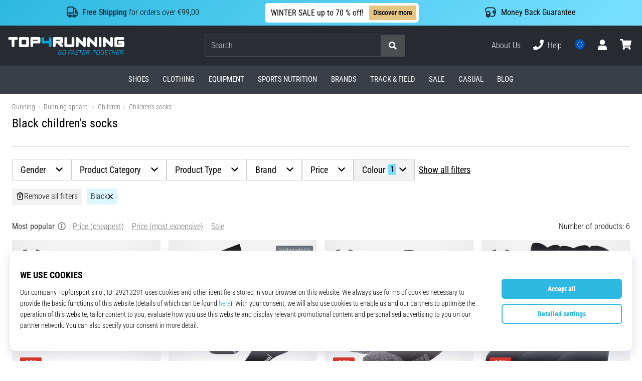

--- FILE ---
content_type: text/html; charset=utf-8
request_url: https://top4running.com/c/children-s-socks/color-1
body_size: 112756
content:
<!DOCTYPE html> <html class="no-js not-basket" lang="en"> <head> <script>(function(w,d,s,l,i){ w[l]=w[l]||[];w[l].push({'gtm.start': new Date().getTime(),event:'gtm.js'});var f=d.getElementsByTagName(s)[0], j=d.createElement(s),dl=l!='dataLayer'?'&l='+l:'';j.async=true;j.src= 'https://www.googletagmanager.com/gtm.js?id='+i+dl;f.parentNode.insertBefore(j,f);})(window,document,'script','dataLayer',"GTM-KH5JJWC");</script> <script>
				</script> <link rel="stylesheet" href="https://i1.t4s.cz/dist/css/bootstrap-t4s.min.css?v=2415e37" media="all"> <link rel="stylesheet" href="https://i1.t4s.cz/fonts/roboto/latin/font.css?v=3eb668c" media="all"> <link id="canonicalLink" rel="canonical" href="https://top4running.com/c/children-s-socks/color-1"> <meta http-equiv="Content-Type" content="text/html; charset=utf-8"> <meta name="Author" content="Roman Bílek"> <meta id="headMetaDescription" name="Description" content="First-class Black children&apos;s socks ❤️ at the best prices delivered to you⭐ for short, medium and marathon tracks at the speed of Jamaican sprinters."> <meta property="og:type" content="website" /> <meta id="ogTitle" property="og:title" content="Black children&apos;s socks | 6 Number of products" /> <meta property="og:description" content="First-class Black children&apos;s socks ❤️ at the best prices delivered to you⭐ for short, medium and marathon tracks at the speed of Jamaican sprinters." /> <meta property="og:platformimage" content="https://i1.t4s.cz/img/logo-top4running.png"/> <meta name="HandheldFriendly" content="True"> <meta name="MobileOptimized" content="320"> <meta name="viewport" content="width=device-width, initial-scale=1.0, maximum-scale=5.0"> <meta name="format-detection" content="telephone=no"> <meta name="google-signin-client_id" content="428838006980-41o1viohiho8her2v2i8hppg6tiiek4p.apps.googleusercontent.com"> <meta name="robots" content='all, follow'> <title id="snippet--headTitleArea">Black children's socks | 6 Number of products - Top4Running.com</title> <link rel="icon" type="image/png" href="/favicon-16x16.png" sizes="16x16"> <link rel="icon" type="image/png" href="/favicon-32x32.png" sizes="32x32"> <link rel="apple-touch-icon" sizes="57x57" href="/apple-touch-icon-57x57.png"> <link rel="apple-touch-icon" sizes="72x72" href="/apple-touch-icon-72x72.png"> <link rel="apple-touch-icon" sizes="76x76" href="/apple-touch-icon-76x76.png"> <link rel="icon" type="image/png" href="/favicon-96x96.png" sizes="96x96"> <link rel="apple-touch-icon" sizes="114x114" href="/apple-touch-icon-114x114.png"> <link rel="apple-touch-icon" sizes="144x144" href="/apple-touch-icon-144x144.png"> <link rel="apple-touch-icon" sizes="152x152" href="/apple-touch-icon-152x152.png"> <link rel="shortcut icon" href="/favicon.ico"> <meta name="msapplication-TileColor" content="#ffffff"> <meta name="msapplication-TileImage" content="/apple-touch-icon-144x144.png"> <meta name="theme-color" content="#ffffff"> <link rel="preconnect" href="https://i1.t4s.cz"> <link rel="preconnect" href="https://ajax.googleapis.com"> <link rel="preconnect" href="https://fonts.googleapis.com"> <link rel="preconnect" href="https://apis.google.com" crossorigin> <link rel="image_src" type="image/jpg" href="https://i1.t4s.cz/img/logo-top4running.png"> <style> svg * { display: none } </style> <meta name="theme-color" content="#2db9e2"> <link rel="stylesheet" href="https://i1.t4s.cz/dist/css/print.min.css?v=8e07940" media="print"> <link rel="stylesheet" href="https://i1.t4s.cz/dist/css/master-running.min.css?v=184a21c" media="all"> <script src="https://i1.t4s.cz/dist/js/jquery.min.js?v=74c6dce"></script> <script src="https://i1.t4s.cz/dist/js/popper.min.js?v=1a035c3"></script> <script src="https://i1.t4s.cz/dist/js/bootstrap.min.js?v=6abbdaa"></script> <script src="https://i1.t4s.cz/dist/js/nette.min.js?v=a707d78"></script> <script src="https://i1.t4s.cz/dist/js/hp.min.js?v=0a7fc70"></script> <script src="https://i1.t4s.cz/dist/js/nav.min.js?v=ed43ee6"></script> <script src="https://i1.t4s.cz/dist/js/ekko-lightbox.min.js?v=fb6638e"></script> <script src="https://public.wecoma.eu/lite/v1/wecoma-lite.js" async></script> <script>var dataLayer = dataLayer || [];</script> <script>dataLayer.push({"event": "page"});</script> <script>
					setTimeout(function() {
					}, 0);
				</script> <script src="https://apis.google.com/js/platform.js" async defer></script> <script src="https://i1.t4s.cz/dist/js/ion.rangeSlider.min.js?v=35f6f58"></script> <script src="https://i1.t4s.cz/dist/js/filters.min.js?v=7f1c340"></script> <script src="https://i1.t4s.cz/dist/js/filters-category.min.js?v=9d1eeb8"></script> <meta name="p:domain_verify" content="e1ccdd36871b711822f4b068ddb65cf1"/> <script async src="https://scripts.luigisbox.tech/LBX-251725.js"></script> </head> <body data-shop_id="16" data-country="EU" data-lang="en" class="shop-16 color-running not-basket" data-size="eu" data-shop_hp=" /" data-shop_login="/en/home/try-login" data-shop_shoetype="EU" data-category="296" > <!-- Google Tag Manager (noscript) --> <noscript><iframe src="https://www.googletagmanager.com/ns.html?id=GTM-KH5JJWC" height="0" width="0" style="display:none;visibility:hidden" loading="lazy"></iframe></noscript> <!-- End Google Tag Manager (noscript) --> <script id="dw_consent_lbx">
			"{\"dw_consent\":false}"
		</script> <script>
			setLuigisConsent = function (marketingConsent, analyticsConsent) {
				let consent = marketingConsent && analyticsConsent;
				let luigisJson = '{"dw_consent": ' + (consent ? 'true' : 'false') + '}';
				document.getElementById('dw_consent_lbx').textContent = luigisJson;
				if (marketingConsent || analyticsConsent) {
					let gtmconsent = [];
					if (marketingConsent) {
						gtmconsent.push("marketing");
					}
					if (analyticsConsent) {
						gtmconsent.push("statistics");
					}

					document.cookie = "gtm_consent_modes="+JSON.stringify(gtmconsent);
				} else {
					document.cookie = "gtm_consent_modes=false"
				}

			}; var hasConsentMarketing = null; var hasConsentAnalytics = null;


				window.Wecoma = window.Wecoma || {onready : []};
				window.Wecoma.onready.push(async function () {

					if (hasConsentAnalytics === null || hasConsentMarketing === null) {
						await fillWacomaConsents();
					}

					setLuigisConsent(hasConsentMarketing, hasConsentAnalytics);

				});


			window.fillWacomaConsents = async function () {
				let wecomaObject = new Wecoma({
							// key for business unit
					key: "t4r"
				});
				hasConsentMarketing = await wecomaObject.isConsented('marketing'); hasConsentAnalytics = await wecomaObject.isConsented('analytics');
			}
		</script> <div id="outer-wrap"> <script>
					$(document).ready(function() {
						$('#info-message-' + 11586).on('hidden.bs.collapse', function () {
							document.cookie = 'message_closed_' + 11586 + '=' + 11586;
						});

						let parent;
						if ($(window).width() < 991) {
							parent = $('.info-stripe-usp-item--shop-message-text--inner');
						} else {
							parent = $('.info-stripe-usp-item--shop-message');
						}
						const linkElement = parent.find('a');
						const href = linkElement.length ? linkElement.attr('href') : null;

						if (href) {
							parent.on('click', function (event) {
								event.preventDefault();
								window.location.href = href;
							});

							// this ensures clicks on the actual <a> tags also work
							linkElement.on('click', function (event) {
								event.stopPropagation();
							});
						}
					});
				</script> <div class="info-message info-message--v2 w-100 bg-running-gradient-lighter --shop-message --black-text" > <div class="info-stripe-usp-wrapper"> <div class="info-stripe-usp"> <div class="info-stripe-usp-item info-stripe-usp-item-1 d-none d-lg-block"> <div class="d-flex align-items-center justify-content-center"> <i class="svg-icon-custom"><svg width="24" height="24" viewBox="0 0 24 24" fill="none" xmlns="http://www.w3.org/2000/svg"><path d="M15 2V12C15 13.1 14.1 14 13 14H2V6C2 3.79 3.79 2 6 2H15Z" stroke="currentColor" stroke-width="1.5" stroke-linecap="round" stroke-linejoin="round"/><path d="M22 14V17C22 18.66 20.66 20 19 20H18C18 18.9 17.1 18 16 18C14.9 18 14 18.9 14 20H10C10 18.9 9.1 18 8 18C6.9 18 6 18.9 6 20H5C3.34 20 2 18.66 2 17V14H13C14.1 14 15 13.1 15 12V5H16.84C17.56 5 18.22 5.39001 18.58 6.01001L20.29 9H19C18.45 9 18 9.45 18 10V13C18 13.55 18.45 14 19 14H22Z" stroke="currentColor" stroke-width="1.5" stroke-linecap="round" stroke-linejoin="round"/><path d="M8 22C9.10457 22 10 21.1046 10 20C10 18.8954 9.10457 18 8 18C6.89543 18 6 18.8954 6 20C6 21.1046 6.89543 22 8 22Z" stroke="currentColor" stroke-width="1.5" stroke-linecap="round" stroke-linejoin="round"/><path d="M16 22C17.1046 22 18 21.1046 18 20C18 18.8954 17.1046 18 16 18C14.8954 18 14 18.8954 14 20C14 21.1046 14.8954 22 16 22Z" stroke="currentColor" stroke-width="1.5" stroke-linecap="round" stroke-linejoin="round"/><path d="M22 12V14H19C18.45 14 18 13.55 18 13V10C18 9.45 18.45 9 19 9H20.29L22 12Z" stroke="currentColor" stroke-width="1.5" stroke-linecap="round" stroke-linejoin="round"/></svg></i> <div class="info-stripe-usp-item__content no-scrollbar"> <strong>Free Shipping</strong> for orders over €99,00 </div> </div> </div> <div class="info-stripe-usp-item info-stripe-usp-item-0 js-info-stripe-usp-item-0"> <div class="info-stripe-usp-item--shop-message cursor-pointer info-stripe-usp-item--shop-message--no-countdown" id="info-message-11586" > <div class="d-flex align-items-center justify-content-center gap-lg-3"> <div class="info-stripe-usp-item--shop-message-text js-info-stripe-usp-item-shop-message"> <div class="info-stripe-usp-item--shop-message-text--inner d-lg-flex align-items-lg-center"> <strong>WINTER SALE up to 70 % off!</strong> <a href="https://top4running.com/c/sales-top4running-com" class="btn btn-infostripe btn-infostripe-lg-offset">Discover more</a> </div> </div> <i class="js-info-stripe-usp-item--shop-message--close d-lg-none"><svg fill=none height=16 viewBox="0 0 16 16"width=16 xmlns=http://www.w3.org/2000/svg><path d="M13.3334 13.3334L2.66669 2.66675"stroke=black stroke-linecap=round stroke-linejoin=round stroke-miterlimit=10 /><path d="M13.3334 2.66675L2.66669 13.3334"stroke=black stroke-linecap=round stroke-linejoin=round stroke-miterlimit=10 /></svg></i> </div> </div> </div> <div class="info-stripe-usp-item info-stripe-usp-item-2 js-info-stripe-usp-item-0-replacer d-none" > <div class="d-flex align-items-center justify-content-center"> <i class="svg-icon-custom"><svg width="24" height="24" viewBox="0 0 24 24" fill="none" xmlns="http://www.w3.org/2000/svg"><path d="M22.0029 15C22.0029 18.87 18.8729 22 15.0029 22L16.0529 20.25" stroke="currentColor" stroke-width="1.5" stroke-linecap="round" stroke-linejoin="round"/><path d="M2.00293 9C2.00293 5.13 5.13293 2 9.00293 2L7.95293 3.75" stroke="currentColor" stroke-width="1.5" stroke-linecap="round" stroke-linejoin="round"/><path d="M13.7031 4.44995L17.6831 6.74994L21.6231 4.45996" stroke="currentColor" stroke-width="1.5" stroke-linecap="round" stroke-linejoin="round"/><path d="M17.6831 10.82V6.73999" stroke="currentColor" stroke-width="1.5" stroke-linecap="round" stroke-linejoin="round"/><path d="M16.743 2.21L14.343 3.53996C13.803 3.83996 13.353 4.59995 13.353 5.21995V7.75999C13.353 8.37999 13.793 9.13998 14.343 9.43998L16.743 10.77C17.253 11.06 18.093 11.06 18.613 10.77L21.013 9.43998C21.553 9.13998 22.003 8.37999 22.003 7.75999V5.21995C22.003 4.59995 21.563 3.83996 21.013 3.53996L18.613 2.21C18.103 1.93 17.263 1.93 16.743 2.21Z" stroke="currentColor" stroke-width="1.5" stroke-linecap="round" stroke-linejoin="round"/><path d="M2.35303 15.45L6.32303 17.7499L10.273 15.46" stroke="currentColor" stroke-width="1.5" stroke-linecap="round" stroke-linejoin="round"/><path d="M6.32324 21.82V17.74" stroke="currentColor" stroke-width="1.5" stroke-linecap="round" stroke-linejoin="round"/><path d="M5.39293 13.21L2.99294 14.54C2.45294 14.84 2.00293 15.5999 2.00293 16.2199V18.76C2.00293 19.38 2.44294 20.14 2.99294 20.44L5.39293 21.77C5.90293 22.06 6.74292 22.06 7.26292 21.77L9.66293 20.44C10.2029 20.14 10.6529 19.38 10.6529 18.76V16.2199C10.6529 15.5999 10.2129 14.84 9.66293 14.54L7.26292 13.21C6.74292 12.93 5.90293 12.93 5.39293 13.21Z" stroke="currentColor" stroke-width="1.5" stroke-linecap="round" stroke-linejoin="round"/></svg></i> <div class="info-stripe-usp-item__content no-scrollbar"><strong>You can return the goods within 30 days</strong> No questions asked</div> </div> </div> <div class="info-stripe-usp-item info-stripe-usp-item-3 d-none d-lg-block"> <div class="d-flex align-items-center justify-content-center"> <i class="svg-icon-custom"><svg width="25" height="24" viewBox="0 0 25 24" fill="none" xmlns="http://www.w3.org/2000/svg"><path d="M10.7968 16.8604V18.8904C10.7968 20.6104 9.19675 22.0004 7.22675 22.0004C5.25675 22.0004 3.64673 20.6104 3.64673 18.8904V16.8604C3.64673 18.5804 5.24675 19.8004 7.22675 19.8004C9.19675 19.8004 10.7968 18.5704 10.7968 16.8604Z" stroke="currentColor" stroke-width="1.5" stroke-linecap="round" stroke-linejoin="round"/><path d="M10.7952 14.11C10.7952 14.61 10.6552 15.07 10.4152 15.47C9.82522 16.44 8.61521 17.05 7.21521 17.05C5.81521 17.05 4.6052 16.43 4.0152 15.47C3.7752 15.07 3.63525 14.61 3.63525 14.11C3.63525 13.25 4.03523 12.48 4.67523 11.92C5.32523 11.35 6.2152 11.01 7.2052 11.01C8.1952 11.01 9.08523 11.36 9.73523 11.92C10.3952 12.47 10.7952 13.25 10.7952 14.11Z" stroke="currentColor" stroke-width="1.5" stroke-linecap="round" stroke-linejoin="round"/><path d="M10.7968 14.11V16.86C10.7968 18.58 9.19675 19.8 7.22675 19.8C5.25675 19.8 3.64673 18.57 3.64673 16.86V14.11C3.64673 12.39 5.24675 11 7.22675 11C8.21675 11 9.10677 11.35 9.75677 11.91C10.3968 12.47 10.7968 13.25 10.7968 14.11Z" stroke="currentColor" stroke-width="1.5" stroke-linecap="round" stroke-linejoin="round"/><path d="M22.0451 10.9699V13.03C22.0451 13.58 21.6051 14.0299 21.0451 14.0499H19.0851C18.0051 14.0499 17.0151 13.2599 16.9251 12.1799C16.8651 11.5499 17.1051 10.9599 17.5251 10.5499C17.8951 10.1699 18.4051 9.94995 18.9651 9.94995H21.0451C21.6051 9.96995 22.0451 10.4199 22.0451 10.9699Z" stroke="currentColor" stroke-width="1.5" stroke-linecap="round" stroke-linejoin="round"/><path d="M2.04517 10.5V8.5C2.04517 5.78 3.68517 3.88 6.23517 3.56C6.49517 3.52 6.76517 3.5 7.04517 3.5H16.0452C16.3052 3.5 16.5552 3.50999 16.7952 3.54999C19.3752 3.84999 21.0452 5.76 21.0452 8.5V9.95001H18.9651C18.4051 9.95001 17.8951 10.17 17.5251 10.55C17.1051 10.96 16.8652 11.55 16.9252 12.18C17.0152 13.26 18.0051 14.05 19.0851 14.05H21.0452V15.5C21.0452 18.5 19.0452 20.5 16.0452 20.5H13.5452" stroke="currentColor" stroke-width="1.5" stroke-linecap="round" stroke-linejoin="round"/></svg></i> <div class="info-stripe-usp-item__content no-scrollbar"><strong>Money Back Guarantee</strong></div> </div> </div> </div> </div> </div> <nav id="navigation"> <div class="nav-inner"> <div class="nav-head "> <ul class="nav-head-wrap nav-head-level-1"> <li id="nav-toggle" class="header-level-2-item blmr-menu-mob"> <div class="nav-sandwitch"> <span></span> <span></span> <span></span> <span></span> </div> </li> <li id="nav-toggle-search" class="header-level-2-item blmr-search-mob"> <a href="javascript:" class="nav-head-item nav-head-item__btn"> <span class="sr-only">Search</span> <i class="svg-icon"><svg xmlns="http://www.w3.org/2000/svg" fill="currentColor" viewBox="0 0 512 512"><path d="M505 442.7L405.3 343c-4.5-4.5-10.6-7-17-7H372c27.6-35.3 44-79.7 44-128C416 93.1 322.9 0 208 0S0 93.1 0 208s93.1 208 208 208c48.3 0 92.7-16.4 128-44v16.3c0 6.4 2.5 12.5 7 17l99.7 99.7c9.4 9.4 24.6 9.4 33.9 0l28.3-28.3c9.4-9.4 9.4-24.6.1-34zM208 336c-70.7 0-128-57.2-128-128 0-70.7 57.2-128 128-128 70.7 0 128 57.2 128 128 0 70.7-57.2 128-128 128z"></path></svg></i> </a> </li> <li id="nav-logo" class="blmr-logo"> <a href="/" class="nav-head-logo"> <svg xmlns="http://www.w3.org/2000/svg" viewBox="0 0 176.54 26.72" fill="currentColor"><path d="M139.72 0a2.06 2.06 0 00-2.06 2.06v11a2.07 2.07 0 104.13 0v-11A2.07 2.07 0 00139.72 0zM116 0a2.06 2.06 0 00-2.06 2.06v6L106.43.6a2.06 2.06 0 00-3.52 1.46v11a2.06 2.06 0 104.12 0V7l7.48 7.48a2 2 0 001.46.61 2.07 2.07 0 002.03-2.03v-11A2.06 2.06 0 00116 0zM133.35 0a2.07 2.07 0 00-2.07 2.06v6L123.8.6a2.07 2.07 0 00-3.52 1.46v11a2.07 2.07 0 104.13 0V7l7.48 7.48a2 2 0 001.46.61 2.07 2.07 0 002.06-2.07v-11A2.06 2.06 0 00133.35 0zM157.1 0a2.06 2.06 0 00-2.1 2.06v6L147.56.6A2.06 2.06 0 00144 2.06v11a2.06 2.06 0 104.12 0V7l7.48 7.48a2.06 2.06 0 003.52-1.46v-11A2.06 2.06 0 00157.1 0zM13.11 0h-11a2.07 2.07 0 000 4.13h3.41v8.93a2.07 2.07 0 104.13 0V4.13h3.46a2.07 2.07 0 000-4.13zM49.09 2.06A2.06 2.06 0 0047 0H36a2.06 2.06 0 00-2 2.06v11a2.07 2.07 0 004.13 0V9.63H47a2.07 2.07 0 002.06-2.07v-5.5zm-11 2.07H45V5.5h-6.91z"/><path fill="#13a1de" d="M65.9 2.06a2.07 2.07 0 00-4.13 0V5.5h-6.91V2.06a2.07 2.07 0 00-4.13 0v5.5a2.07 2.07 0 002.06 2.07h9v3.44a2.07 2.07 0 004.13 0v-11z" class="c-1"/><path d="M29.65 0h-11a2.06 2.06 0 00-2.06 2.06v11a2.07 2.07 0 002.06 2.07h11a2.07 2.07 0 002.06-2.07v-11A2.06 2.06 0 0029.65 0zm-9 4.13h6.91V11h-6.89zM80.69 9.63h.52a2.07 2.07 0 002.07-2.07v-5.5A2.07 2.07 0 0081.21 0h-11a2.06 2.06 0 00-2.06 2.06v11a2.06 2.06 0 104.12 0V9.63h2.59l4.9 4.89a2 2 0 001.45.61 2.07 2.07 0 002.07-2.07 2 2 0 00-.61-1.45zm-8.42-5.5h6.88V5.5h-6.88zM100.65 2.06v11a2.06 2.06 0 01-2.06 2.06h-11a2.06 2.06 0 01-2.06-2.06v-11a2.06 2.06 0 014.12 0V11h6.88V2.06a2.06 2.06 0 014.12 0zM174.48 6h-5.16a2.07 2.07 0 100 4.13h3.09V11h-6.87V4.13h8.94a2.07 2.07 0 000-4.13h-11a2.06 2.06 0 00-2.06 2.06v11a2.07 2.07 0 002.06 2.07h11a2.07 2.07 0 002.06-2.07V8a2.07 2.07 0 00-2.06-2z"/><path fill="#13a1de" d="M76.73 21.47L76.11 25a1.28 1.28 0 001.4 1.59h3l.64-3.59H79l-.11.63h1.48L79.89 26h-2.27a.78.78 0 01-.79-1l.63-3.56a1.19 1.19 0 011.13-1h2.8v-.19l.08-.44H78.7a2 2 0 00-1.97 1.66zM86.63 19.79H85a1.93 1.93 0 00-2 1.58l-.67 3.76a1.29 1.29 0 001.41 1.59h1.69a2 2 0 002-1.59l.57-3.76a1.28 1.28 0 00-1.37-1.58zm.69 1.58l-.67 3.76a1.19 1.19 0 01-1.13 1h-1.69a.79.79 0 01-.8-1l.67-3.76a1.19 1.19 0 011.13-1h1.69a.79.79 0 01.8 1zM92.97 20.51h3.67l.03-.19.08-.44h-4.39l-1.19 6.74h.72l.5-2.79h2.7l.1-.63h-2.7l.48-2.69zM99 19.88l-3.66 6.74h.83l.83-1.73h3l.28 1.73h.83l-1.28-6.74zm-1.59 4.38l1.82-3.51.59 3.51zM102.55 21.47v.29a1.21 1.21 0 00.93 1.54l1.71.38a.72.72 0 01.62.92l-.07.43a1.21 1.21 0 01-1.14 1h-2.9l-.11.63h2.9a1.94 1.94 0 002-1.59l.08-.43a1.22 1.22 0 00-.94-1.54l-1.72-.39a.7.7 0 01-.61-.91v-.29a1.2 1.2 0 011.13-1h2.66v-.19l.08-.44h-2.65a1.94 1.94 0 00-1.97 1.59zM112.77 19.88h-4.97l-.12.63h2.13l-1.08 6.11h.73l1.07-6.11h2.13l.03-.19.08-.44zM112.64 26.62h4.39l.11-.62h-3.67l.45-2.51h2.75l.1-.62h-2.75l.42-2.36h3.67l.03-.19.08-.44h-4.39l-1.19 6.74zM122.47 19.88h-3l-1.19 6.74h.72l.47-2.65h1.93l1 2.65h.9l-1.2-2.69a2 2 0 001.57-1.55l.17-.91a1.29 1.29 0 00-1.37-1.59zm.68 1.59l-.16.91a1.22 1.22 0 01-1.14 1h-2.27l.5-2.84h2.27a.79.79 0 01.8.93zM124.22 26.62h.73l.15-.91h-.72l-.16.91zM133.95 19.88h-4.97l-.11.63h2.12l-1.07 6.11h.72l1.07-6.11h2.13l.04-.19.07-.44zM138.12 19.79h-1.69a1.94 1.94 0 00-2 1.58l-.66 3.76a1.29 1.29 0 001.41 1.59h1.69a1.94 1.94 0 002-1.59l.67-3.76a1.29 1.29 0 00-1.42-1.58zm.69 1.58l-.67 3.76a1.21 1.21 0 01-1.14 1h-1.69a.78.78 0 01-.79-1l.67-3.76a1.18 1.18 0 011.13-1H138a.8.8 0 01.81 1zM141.05 21.47l-.62 3.53a1.28 1.28 0 001.41 1.59h3l.65-3.66h-2.2l-.11.63h1.47l-.43 2.4h-2.27a.78.78 0 01-.79-1l.63-3.56a1.19 1.19 0 011.13-1h2.8v-.19l.07-.44H143a2 2 0 00-1.95 1.7zM146.56 26.62h4.4l.1-.62h-3.66l.44-2.51h2.75l.11-.62h-2.76l.42-2.36h3.67l.04-.19.07-.44h-4.39l-1.19 6.74zM157.5 19.88h-4.97l-.12.63h2.13l-1.07 6.11h.72l1.07-6.11h2.13l.03-.19.08-.44zM162.08 22.87h-3.33l.53-2.99h-.72l-1.19 6.74h.73l.55-3.13h3.33l-.55 3.13h.72l1.19-6.74h-.72l-.54 2.99zM164.08 26.62h4.39l.11-.62h-3.67l.44-2.51h2.76l.1-.62h-2.75l.42-2.36h3.67l.03-.19.08-.44h-4.39l-1.19 6.74zM173.91 19.88h-3l-1.18 6.74h.72l.46-2.65h1.93l1 2.65h.9l-1.2-2.69a2 2 0 001.57-1.55l.17-.91a1.29 1.29 0 00-1.37-1.59zm.68 1.59l-.16.91a1.22 1.22 0 01-1.14 1H171l.5-2.84h2.27a.79.79 0 01.82.93zM175.82 25.71l-.16.91h.73l.15-.91h-.72z" class="c-1"/></svg> <span class="sr-only">Top4Running.com</span> </a> </li> <li id="snippet--kos_pocet_user" class="header-level-2-item blmr-user-admin-icon-mob " data-toggle="modal" data-target="#modal-login" data-backdrop="static"> <a href="javascript:" class="nav-head-item nav-head-item__btn header-level-2--no-cart"> <span class="sr-only">cart</span> <i class="svg-icon"><svg xmlns="http://www.w3.org/2000/svg" fill="currentColor" viewBox="0 0 448 512"><path d="M224 256c70.7 0 128-57.3 128-128S294.7 0 224 0 96 57.3 96 128s57.3 128 128 128zm89.6 32h-16.7c-22.2 10.2-46.9 16-72.9 16s-50.6-5.8-72.9-16h-16.7C60.2 288 0 348.2 0 422.4V464c0 26.5 21.5 48 48 48h352c26.5 0 48-21.5 48-48v-41.6c0-74.2-60.2-134.4-134.4-134.4z"></path></svg></i> </a> </li> <li id="snippet--kos_pocet" class="header-level-2-item blmr-cart-icon-mob"> <a href="/basket/show" class="nav-head-item nav-head-item__btn" aria-label="cart"> <i class="svg-icon"><svg xmlns="http://www.w3.org/2000/svg" fill="currentColor" viewBox="0 0 576 512"><path d="M528.12 301.319l47.273-208C578.806 78.301 567.391 64 551.99 64H159.208l-9.166-44.81C147.758 8.021 137.93 0 126.529 0H24C10.745 0 0 10.745 0 24v16c0 13.255 10.745 24 24 24h69.883l70.248 343.435C147.325 417.1 136 435.222 136 456c0 30.928 25.072 56 56 56s56-25.072 56-56c0-15.674-6.447-29.835-16.824-40h209.647C430.447 426.165 424 440.326 424 456c0 30.928 25.072 56 56 56s56-25.072 56-56c0-22.172-12.888-41.332-31.579-50.405l5.517-24.276c3.413-15.018-8.002-29.319-23.403-29.319H218.117l-6.545-32h293.145c11.206 0 20.92-7.754 23.403-18.681z"></path></svg></i> </a> </li> </ul> <ul class="nav-head-wrap nav-head-level-2"> <li id="nav-search" class="header-level-2-item header-level-2__search"> <form action="/c/children-s-socks" method="post" id="snippet--hledat" class="header-search w-100 order-lg-2 disabled"> <div class="header-search-group input-group" id="q0"> <input type="text" name="search" placeholder="Search" id="q" required disabled="" data-nette-rules='[{"op":":filled","msg":"This field is required."},{"op":":minLength","msg":"Searched expression","arg":2}]' class="header-search__input blmr-search form-control search-inp" autocomplete="off" autocorrect="off" data-autocomplete-url="/c/children-s-socks?do=autocomplete"> <div class="header-search__append input-group-append"> <label for="q" class="header-search__clear" id="search-clear"> <span class="sr-only">Search</span> <i class="svg-icon"><svg role="img" xmlns="http://www.w3.org/2000/svg" fill="currentColor" viewBox="0 0 512 512"><path fill="currentColor" d="M256 8C119 8 8 119 8 256s111 248 248 248 248-111 248-248S393 8 256 8zm121.6 313.1c4.7 4.7 4.7 12.3 0 17L338 377.6c-4.7 4.7-12.3 4.7-17 0L256 312l-65.1 65.6c-4.7 4.7-12.3 4.7-17 0L134.4 338c-4.7-4.7-4.7-12.3 0-17l65.6-65-65.6-65.1c-4.7-4.7-4.7-12.3 0-17l39.6-39.6c4.7-4.7 12.3-4.7 17 0l65 65.7 65.1-65.6c4.7-4.7 12.3-4.7 17 0l39.6 39.6c4.7 4.7 4.7 12.3 0 17L312 256l65.6 65.1z"></path></svg></i> </label> <button class="btn header-search__btn" type="submit" title="Search" id="search-btn"> <i class="header-search__svg-icon svg-icon search mt-1"><svg xmlns="http://www.w3.org/2000/svg" fill="currentColor" viewBox="0 0 512 512"><path d="M505 442.7L405.3 343c-4.5-4.5-10.6-7-17-7H372c27.6-35.3 44-79.7 44-128C416 93.1 322.9 0 208 0S0 93.1 0 208s93.1 208 208 208c48.3 0 92.7-16.4 128-44v16.3c0 6.4 2.5 12.5 7 17l99.7 99.7c9.4 9.4 24.6 9.4 33.9 0l28.3-28.3c9.4-9.4 9.4-24.6.1-34zM208 336c-70.7 0-128-57.2-128-128 0-70.7 57.2-128 128-128 70.7 0 128 57.2 128 128 0 70.7-57.2 128-128 128z"></path></svg></i> <i class="header-search__svg-icon svg-icon loader mt-1"><svg class="svg-icon svg-loader" version="1.1" xmlns="http://www.w3.org/2000/svg" fill="currentColor" x="0px" y="0px" width="40px" height="40px" viewBox="0 0 50 50" style="enable-background:new 0 0 50 50;" xml:space="preserve"><path d="M43.935,25.145c0-10.318-8.364-18.683-18.683-18.683c-10.318,0-18.683,8.365-18.683,18.683h4.068c0-8.071,6.543-14.615,14.615-14.615c8.072,0,14.615,6.543,14.615,14.615H43.935z"><animatetransform attributeType="xml" attributeName="transform" type="rotate" from="0 25 25" to="360 25 25" dur="0.6s" repeatCount="indefinite"/></path></svg></i> </button> </div> </div> <script>
		var myenter = false;
		$(document).ready(function () {
			if ($(".error-page").length < 1) {
				let search = "q"
				let form_search = "#snippet--hledat"
				let typingTimer //timer identifier
				let myInput = document.getElementById(search)

				//on keyup, start the countdown
				myInput.addEventListener('keyup', () => {

					clearTimeout(typingTimer);

							$("#snippet--hledat .input-group").addClass("loading");
							typingTimer = setTimeout(function (e) {
								$(form_search).submit();
							}, 500);
				});
				$(search).keypress(function (e) {
					if (e.which == 13) {
						myenter = true
					}
				});


				$(form_search).on('submit', function (e) {

					// if submitted by "enter" key and input not empty
					if (myenter && myval.length > 0) {
						window.location.href = "/s?search=" + encodeURIComponent(myval)
						e.preventDefault()
						return true
					} else {
						$(this).netteAjax(e).done(function (data) {
							$("#snippet--hledat .input-group").removeClass("loading");


								setTimeout(function() {
									dataLayer.push({
										'event': 'GAevent',
										'eventCategory': 'Search',
										'eventAction': 'Search',
										'eventValue': myval
									});
									dataLayer.push({
										'event': 'VirtualPageview', 'virtualPageURL': '/s/?q=' + myval
									});
								}, 0);
						});
					}
					myenter = false
				});
			}
		});
	</script> <input type="hidden" name="_do" value="searchBox-searchProductForm-submit"></form> <div id="snippet--search"> </div> </li> <li id="nav-search-close" class="header-level-2-item header-level-2__search-close disabled"> <a href="javascript:" class="nav-head-item">Close</a> </li> </ul> <ul class="nav-head-wrap nav-head-level-3 pl-3"> <li class="nav-head-drop nav-head-nodelay blmr-help-center-pc"> <a href="/pg/contact" class="nav-head-item"> About Us </a> <div class="header-dropdown header-phone"> <ul class="nav-dropdown-list header-userlist "> <li class="nav-item"> <a href="/pg/about-us" class="nav-link text-ellipsis "> Running Specialist Since 2010 </a> </li> <li class="nav-item"> <a href="/pg/become-our-top4running-brand-ambassador" class="nav-link text-ellipsis "> Ambassador Program </a> </li> <li class="nav-item"> <a href="/pg/top4running-affiliate" class="nav-link text-ellipsis "> Affiliate Program </a> </li> <li class="nav-item"> <a href="/page/careers" class="nav-link text-ellipsis "> Jobs &amp; Careers </a> </li> <li class="nav-item"> <a href="#" onclick="window.wlc.openPrecen()" class="nav-link text-ellipsis "> Cookie Settings </a> </li> <li class="nav-item"> <a href="/pg/terms-conditions" class="nav-link text-ellipsis "> Terms and Conditions </a> </li> </ul> </div> </li> <li class="nav-head-drop nav-head-nodelay blmr-help-center-pc"> <a href="tel:+4979519549600" class="nav-head-item"> <i class="svg-icon header-icon mr-2"><svg xmlns="http://www.w3.org/2000/svg" fill="currentColor" viewBox="0 0 512 512"><path d="M493.4 24.6l-104-24c-11.3-2.6-22.9 3.3-27.5 13.9l-48 112c-4.2 9.8-1.4 21.3 6.9 28l60.6 49.6c-36 76.7-98.9 140.5-177.2 177.2l-49.6-60.6c-6.8-8.3-18.2-11.1-28-6.9l-112 48C3.9 366.5-2 378.1.6 389.4l24 104C27.1 504.2 36.7 512 48 512c256.1 0 464-207.5 464-464 0-11.2-7.7-20.9-18.6-23.4z"></path></svg></i> <span class="d-none d-xl-inline"> Help </span> </a> <div class="header-dropdown header-contact"> <ul class="nav-dropdown-list header-userlist "> <li class="nav-item "> <a href="tel:+4979519549600" class="nav-link "> <i class="svg-icon nav-dropdown-svg-icon svg-help"><svg xmlns="http://www.w3.org/2000/svg" viewBox="0 0 512 512"><path fill="currentColor" d="M487.8 24.1L387 .8c-14.7-3.4-29.8 4.2-35.8 18.1l-46.5 108.5c-5.5 12.7-1.8 27.7 8.9 36.5l53.9 44.1c-34 69.2-90.3 125.6-159.6 159.6l-44.1-53.9c-8.8-10.7-23.8-14.4-36.5-8.9L18.9 351.3C5 357.3-2.6 372.3.8 387L24 487.7C27.3 502 39.9 512 54.5 512 306.7 512 512 307.8 512 54.5c0-14.6-10-27.2-24.2-30.4zM55.1 480l-23-99.6 107.4-46 59.5 72.8c103.6-48.6 159.7-104.9 208.1-208.1l-72.8-59.5 46-107.4 99.6 23C479.7 289.7 289.6 479.7 55.1 480z"></path></svg></i> <strong class="ml-4">+49 79 519 549 600</strong> </a> </li> <li class="nav-item "> <small class="d-block ml-4">Mo–Fr: 10:00 – 17:00<br></small> </li> <li class="nav-item "> <a href="mailto:info@top4running.com" class="nav-link "> <i class="svg-icon nav-dropdown-svg-icon svg-help"><svg xmlns="http://www.w3.org/2000/svg" viewBox="0 0 512 512"><path fill="currentColor" d="M352 248v-16c0-4.42-3.58-8-8-8H168c-4.42 0-8 3.58-8 8v16c0 4.42 3.58 8 8 8h176c4.42 0 8-3.58 8-8zm-184-56h176c4.42 0 8-3.58 8-8v-16c0-4.42-3.58-8-8-8H168c-4.42 0-8 3.58-8 8v16c0 4.42 3.58 8 8 8zm326.59-27.48c-1.98-1.63-22.19-17.91-46.59-37.53V96c0-17.67-14.33-32-32-32h-46.47c-4.13-3.31-7.71-6.16-10.2-8.14C337.23 38.19 299.44 0 256 0c-43.21 0-80.64 37.72-103.34 55.86-2.53 2.01-6.1 4.87-10.2 8.14H96c-17.67 0-32 14.33-32 32v30.98c-24.52 19.71-44.75 36.01-46.48 37.43A48.002 48.002 0 0 0 0 201.48V464c0 26.51 21.49 48 48 48h416c26.51 0 48-21.49 48-48V201.51c0-14.31-6.38-27.88-17.41-36.99zM256 32c21.77 0 44.64 16.72 63.14 32H192.9c18.53-15.27 41.42-32 63.1-32zM96 96h320v173.35c-32.33 26-65.3 52.44-86.59 69.34-16.85 13.43-50.19 45.68-73.41 45.31-23.21.38-56.56-31.88-73.41-45.32-21.29-16.9-54.24-43.33-86.59-69.34V96zM32 201.48c0-4.8 2.13-9.31 5.84-12.36 1.24-1.02 11.62-9.38 26.16-21.08v75.55c-11.53-9.28-22.51-18.13-32-25.78v-16.33zM480 464c0 8.82-7.18 16-16 16H48c-8.82 0-16-7.18-16-16V258.91c42.75 34.44 99.31 79.92 130.68 104.82 20.49 16.36 56.74 52.53 93.32 52.26 36.45.26 72.27-35.46 93.31-52.26C380.72 338.8 437.24 293.34 480 258.9V464zm0-246.19c-9.62 7.75-20.27 16.34-32 25.79v-75.54c14.44 11.62 24.8 19.97 26.2 21.12 3.69 3.05 5.8 7.54 5.8 12.33v16.3z"></path></svg></i> <strong class="ml-4">info@top4running.com</strong> </a> </li> <li class="nav-item nav-rule"></li> <li class=""> <a href="/en/order/cancelation" class="nav-link text-ellipsis " rel="nofollow" > Cancel Order </a> </li> <li class=""> <a href="/pg/how-to-return-goods" class="nav-link text-ellipsis " rel="nofollow" > Return Order </a> </li> <li class=""> <a href="/pg/how-to-claim-goods" class="nav-link text-ellipsis " rel="nofollow" > Claim Defective Item </a> </li> <li class=""> <a href="/pg/shipping" class="nav-link text-ellipsis " rel="nofollow" > Shipping &amp; Payment </a> </li> <li class=""> <a href="/pg/table-of-sizes" class="nav-link text-ellipsis " rel="nofollow" > Find the Right Size </a> </li> <li class=""> <a href="/pg/contact" class="nav-link text-ellipsis " rel="nofollow" > Contact </a> </li> <li class=""> <a href="/en/faq" class="nav-link text-ellipsis " rel="nofollow" > FAQ </a> </li> <li class=""> <a href="/pg/privacy-policy" class="nav-link text-ellipsis " rel="nofollow" > Privacy Policy </a> </li> </ul> </div> </li> <li class="nav-head-drop nav-head-nodelay"> <a href="#" class="nav-head-item d-lg-block d-none"> <i class="nav-head-icon svg-icon"><svg xmlns="http://www.w3.org/2000/svg" viewBox="0 0 512 512"><circle cx="256" cy="256" r="256" fill="#0052b4"/><g fill="#ffda44"><path d="M256.001 100.174l8.289 25.509h26.82l-21.699 15.765 8.289 25.509-21.699-15.766-21.7 15.766 8.289-25.509-21.699-15.765h26.821zM145.814 145.814l23.9 12.176 18.965-18.964-4.197 26.49 23.899 12.177-26.491 4.196-4.196 26.492-12.177-23.899-26.49 4.197 18.965-18.965zM100.175 256l25.509-8.289V220.89l15.764 21.7 25.51-8.289L151.191 256l15.767 21.699-25.51-8.288-15.764 21.699v-26.821zM145.814 366.186l12.177-23.9-18.964-18.965 26.491 4.198 12.175-23.899 4.197 26.491 26.49 4.196-23.896 12.177 4.195 26.49-18.965-18.965zM256.001 411.826l-8.29-25.509h-26.82l21.7-15.765-8.29-25.507 21.7 15.764 21.699-15.764-8.289 25.507 21.699 15.765h-26.821zM366.187 366.186l-23.899-12.176-18.966 18.965 4.197-26.492-23.897-12.176 26.49-4.196 4.196-26.491 12.176 23.899 26.49-4.198-18.965 18.967zM411.826 256l-25.509 8.289v26.821l-15.765-21.7-25.507 8.289L360.81 256l-15.765-21.699 25.508 8.289 15.764-21.7v26.822zM366.187 145.814l-12.177 23.9 18.965 18.965-26.492-4.198-12.175 23.899-4.196-26.491-26.49-4.197 23.897-12.176-4.197-26.489 18.967 18.964z"/></g></svg></i> </a> <div class="header-dropdown header-language"> <ul class="nav-dropdown-list"> <li class="nav-item"> <a href="https://top4running.cz" class="nav-link text-ellipsis"> <i class="svg-icon"><svg xmlns="http://www.w3.org/2000/svg" viewBox="0 0 512 512"><circle cx="256" cy="256" r="256" fill="#f0f0f0"/><path fill="#d80027" d="M233.739 256S75.13 437.055 74.98 437.019C121.306 483.346 185.307 512 256 512c141.384 0 256-114.616 256-256H233.739z"/><path fill="#0052b4" d="M74.98 74.98c-99.974 99.974-99.974 262.065 0 362.04L256 256 74.98 74.98z"/></svg></i>&nbsp;Czech Republic (Česky) </a> </li> <li class="nav-item"> <a href="https://top4running.sk" class="nav-link text-ellipsis"> <i class="svg-icon"><svg xmlns="http://www.w3.org/2000/svg" viewBox="0 0 512 512"><circle cx="256" cy="256" r="256" fill="#f0f0f0"/><path fill="#0052b4" d="M256 512c141.384 0 256-114.616 256-256 0-31.314-5.632-61.311-15.923-89.043H15.923C5.633 194.689 0 224.686 0 256c0 141.384 114.616 256 256 256z"/><path fill="#d80027" d="M256 512c110.071 0 203.906-69.472 240.077-166.957H15.923C52.094 442.528 145.929 512 256 512z"/><path fill="#f0f0f0" d="M66.198 144.696v127.706c0 72.644 94.901 94.903 94.901 94.903s94.9-22.259 94.9-94.903V144.696H66.198z"/><path fill="#d80027" d="M88.459 144.696v127.706c0 8.528 1.894 16.582 5.646 24.133h133.987c3.752-7.55 5.646-15.605 5.646-24.133V144.696H88.459z"/><path fill="#f0f0f0" d="M205.62 233.739h-33.39v-22.261h22.261v-22.261H172.23v-22.26h-22.261v22.26h-22.26v22.261h22.26v22.261h-33.392V256h33.392v22.261h22.261V256h33.39z"/><path fill="#0052b4" d="M124.471 327.61c14.345 9.015 29.083 14.249 36.628 16.577 7.545-2.327 22.283-7.562 36.628-16.577 14.466-9.092 24.607-19.49 30.365-31.075-6.351-4.493-14.1-7.143-22.471-7.143-3.048 0-6.009.361-8.856 1.024-6.033-13.708-19.728-23.285-35.665-23.285s-29.633 9.577-35.665 23.285c-2.847-.663-5.809-1.024-8.856-1.024-8.371 0-16.12 2.65-22.471 7.143 5.755 11.584 15.896 21.982 30.363 31.075z"/></svg></i>&nbsp;Slovak Republic (Slovensky) </a> </li> <li class="nav-item"> <a href="https://top4running.hu" class="nav-link text-ellipsis"> <i class="svg-icon"><svg xmlns="http://www.w3.org/2000/svg" viewBox="0 0 512 512"><path fill="#f0f0f0" d="M15.923 166.957C5.633 194.691 0 224.686 0 256s5.633 61.311 15.923 89.043L256 367.304l240.077-22.261C506.367 317.311 512 287.314 512 256s-5.633-61.309-15.923-89.043L256 144.696 15.923 166.957z"/><path fill="#d80027" d="M256 0C145.93 0 52.094 69.472 15.924 166.957h480.155C459.906 69.472 366.072 0 256 0z"/><path fill="#6da544" d="M256 512c110.072 0 203.906-69.472 240.078-166.957H15.924C52.094 442.528 145.93 512 256 512z"/></svg></i>&nbsp;Hungary (Magyar) </a> </li> <li class="nav-item"> <a href="https://top4running.ro" class="nav-link text-ellipsis"> <i class="svg-icon"><svg xmlns="http://www.w3.org/2000/svg" viewBox="0 0 512 512"><path fill="#ffda44" d="M345.043 15.922C317.309 5.633 287.314 0 256 0c-31.314-.001-61.31 5.633-89.043 15.922l-22.261 240.077 22.261 240.077C194.689 506.368 224.685 512 256 512c31.313 0 61.31-5.632 89.043-15.924L367.303 256l-22.26-240.078z"/><path fill="#d80027" d="M512 256c0-110.07-69.472-203.907-166.957-240.077v480.156C442.528 459.905 511.999 366.072 512 256z"/><path fill="#0052b4" d="M0 255.999c0 110.073 69.472 203.906 166.955 240.079l.001-480.154C69.472 52.094 0 145.928 0 255.999z"/></svg></i>&nbsp;Romania (Româna) </a> </li> <li class="nav-item"> <a href="https://top4running.de" class="nav-link text-ellipsis"> <i class="svg-icon"><svg xmlns="http://www.w3.org/2000/svg" viewBox="0 0 512 512"><path fill="#ffda44" d="M15.923 345.043C52.094 442.527 145.929 512 256 512s203.906-69.473 240.077-166.957L256 322.783l-240.077 22.26z"/><path d="M256 0C145.929 0 52.094 69.472 15.923 166.957L256 189.217l240.077-22.261C459.906 69.472 366.071 0 256 0z"/><path fill="#d80027" d="M15.923 166.957C5.633 194.69 0 224.686 0 256s5.633 61.31 15.923 89.043h480.155C506.368 317.31 512 287.314 512 256s-5.632-61.31-15.923-89.043H15.923z"/></svg></i>&nbsp;Germany (Deutsch) </a> </li> <li class="nav-item"> <a href="https://top4running.at" class="nav-link text-ellipsis"> <i class="svg-icon"><svg xmlns="http://www.w3.org/2000/svg" viewBox="0 0 512 512"><path fill="#f0f0f0" d="M496.077 345.043C506.368 317.311 512 287.314 512 256s-5.632-61.309-15.923-89.043L256 144.696 15.923 166.957C5.633 194.691 0 224.686 0 256s5.633 61.311 15.923 89.043L256 367.304l240.077-22.261z"/><g fill="#d80027"><path d="M256 512c110.07 0 203.906-69.472 240.076-166.957H15.922C52.094 442.528 145.928 512 256 512zM256 0C145.928 0 52.094 69.472 15.922 166.957h480.155C459.906 69.472 366.07 0 256 0z"/></g></svg></i>&nbsp;Austria (Deutsch) </a> </li> <li class="nav-item"> <a href="https://top4running.es" class="nav-link text-ellipsis"> <i class="svg-icon"><svg xmlns="http://www.w3.org/2000/svg" viewBox="0 0 512 512"><path fill="#ffda44" d="M0 256c0 31.314 5.633 61.31 15.923 89.043L256 367.304l240.077-22.261C506.367 317.31 512 287.314 512 256s-5.633-61.31-15.923-89.043L256 144.696 15.923 166.957C5.633 194.69 0 224.686 0 256z"/><g fill="#d80027"><path d="M496.077 166.957C459.906 69.473 366.071 0 256 0S52.094 69.473 15.923 166.957h480.154zM15.923 345.043C52.094 442.527 145.929 512 256 512s203.906-69.473 240.077-166.957H15.923z"/></g></svg></i>&nbsp;Spain (Español) </a> </li> <li class="nav-item"> <a href="https://top4running.fr" class="nav-link text-ellipsis"> <i class="svg-icon"><svg xmlns="http://www.w3.org/2000/svg" viewBox="0 0 512 512"><circle cx="256" cy="256" r="256" fill="#f0f0f0"/><path fill="#d80027" d="M512 256c0-110.071-69.472-203.906-166.957-240.077v480.155C442.528 459.906 512 366.071 512 256z"/><path fill="#0052b4" d="M0 256c0 110.071 69.473 203.906 166.957 240.077V15.923C69.473 52.094 0 145.929 0 256z"/></svg></i>&nbsp;France (Français) </a> </li> <li class="nav-item"> <a href="https://top4running.it" class="nav-link text-ellipsis"> <i class="svg-icon"><svg xmlns="http://www.w3.org/2000/svg" viewBox="0 0 512 512"><circle cx="256" cy="256" r="256" fill="#f0f0f0"/><path fill="#d80027" d="M512 256c0-110.071-69.472-203.906-166.957-240.077v480.155C442.528 459.906 512 366.071 512 256z"/><path fill="#6da544" d="M0 256c0 110.071 69.472 203.906 166.957 240.077V15.923C69.472 52.094 0 145.929 0 256z"/></svg></i>&nbsp;Italy (Italiano) </a> </li> <li class="nav-item"> <a href="https://top4running.hr" class="nav-link text-ellipsis"> <i class="svg-icon"><svg xmlns="http://www.w3.org/2000/svg" viewBox="0 0 300 300" xmlns:xlink="http://www.w3.org/1999/xlink" x="0" y="0" version="1.1" xml:space="preserve"><defs/><style>.st1{fill:red}.st2{fill:#fff}.st3{fill:#171796}.st4{fill:#0093dd}</style><defs><circle id="SVGID_1_" cx="150" cy="150" r="150"/></defs><clipPath id="SVGID_2_"><use overflow="visible" xlink:href="#SVGID_1_"/></clipPath><g clip-path="url(#SVGID_2_)"><path d="M-150 0h600v100h-600z" class="st1"/><path d="M-150 100h600v100h-600z" class="st2"/><path d="M-150 200h600v100h-600z" class="st3"/><path d="M150 227.6a58.4 58.4 0 0058.3-58.3V100H91.7v69.3a58.4 58.4 0 0058.3 58.3z" class="st1"/><path d="M150 226.7a57.4 57.4 0 0057.2-57.2v-68.4H92.8v68.3a57.4 57.4 0 0057.2 57.3z" class="st2"/><path d="M206.5 100l14-31.7-10.8-17.4-17.3 6.4-12.1-13.9-16 9.2L150 40.9l-14.3 11.7-16-9.2-12.1 13.9-17.3-6.4-10.7 17.4 14 31.7c35.8-16.4 77-16.4 112.9 0z" class="st1"/><path d="M206.2 99.3l13.6-31-10.4-16.8-17.2 6.4-12.1-13.8-15.9 9.1L150 41.6l-14.2 11.6-15.9-9.1-12.1 13.8-17.2-6.4-10.5 16.8 13.6 31a137 137 0 01112.5 0z" class="st2"/><path id="_225" d="M205.6 97.8l13-29.4L209 53l-17 6.3-8 31a138 138 0 0121.6 7.5z" class="st4"/><path id="_224" d="M209.6 88.7l3.3-7.6a153 153 0 00-24.4-8.4l-2 7.8c7.9 2 15.7 4.7 23.1 8v.2z" class="st1"/><path id="_223" d="M135.9 54.6l-15.8-9-12 13.7 7.9 31.1c7.4-1.9 15-3.1 22.6-3.8l-2.7-32z" class="st3"/><path id="_222" d="M191.9 59.3l-12-13.7-15.8 9-2.7 31.9c7.6.7 15.1 1.9 22.5 3.8l8-31z" class="st3"/><path id="_221" d="M108.1 59.3L91 53l-9.5 15.4 3.7 8.3 9.3 21.1a138 138 0 0121.6-7.5l-8-31z" class="st4"/><path id="_220" d="M150 224.3a55.2 55.2 0 0055-55v-66.1H94.9v66.1a55.2 55.2 0 0055.1 55z" class="st2"/><path id="_219" d="M117 103.2H94.9v24.2H117z" class="st1"/><path id="_218" d="M117 151.6h22v-24.2h-22z" class="st1"/><path id="_217" d="M94.9 169.3c0 2.2.1 4.3.4 6.5H117v-24.2H95l-.1 17.7z" class="st1"/><path id="_216" d="M161 151.6h-22v24.2h22z" class="st1"/><path id="_215" d="M161 200h22v-24.2h-22z" class="st1"/><path id="_214" d="M183 213.2c4.9-3.7 9.1-8.2 12.6-13.2H183v13.2z" class="st1"/><path id="_213" d="M117 200h22v-24.2h-22z" class="st1"/><path id="_212" d="M104.4 200c3.4 5.1 7.7 9.6 12.6 13.2V200h-12.6z" class="st1"/><path id="_211" d="M153.8 224.2c2.4-.2 4.8-.5 7.2-1V200h-22v23.2a57.7 57.7 0 0014.8 1z" class="st1"/><path id="_210" d="M204.6 175.8c.3-2.2.4-4.3.4-6.5v-17.7h-22v24.2h21.6z" class="st1"/><path id="_209" d="M161 151.6h22v-24.2h-22z" class="st1"/><path id="_208" d="M161 103.2h-22v24.2h22z" class="st1"/><path id="_207" d="M205 127.4v-24.2h-22v24.2z" class="st1"/><path id="_204" d="M114.1 82.6c7.8-2 15.8-3.3 23.9-4l-.7-8.1c-8.5.7-16.9 2.1-25.2 4.2l2 7.9z" class="st1"/><path id="_203" d="M110.1 67c8.7-2.2 17.6-3.7 26.5-4.4l-.7-7.9c-9.4.8-18.7 2.3-27.8 4.6l2 7.7z" class="st1"/><path id="_202" d="M186.6 80.4c7.9 2 15.7 4.7 23.1 8l-.9 2.1a143 143 0 00-22.8-7.9l.6-2.2zm26.3.7l.9-1.9c-8-3.5-16.3-6.4-24.8-8.6l-.5 2.1c8.4 2.1 16.6 4.9 24.4 8.4z" class="st2"/><path id="_175" d="M164.1 54.6L150 43.1l-14.1 11.5 2.6 31.9a144.9 144.9 0 0122.9 0l2.7-31.9z" class="st4"/></g></svg></i>&nbsp;Croatia (Hrvatski) </a> </li> <li class="nav-item"> <a href="https://top4running.dk" class="nav-link text-ellipsis"> <i class="svg-icon"><svg xmlns="http://www.w3.org/2000/svg" viewBox="0 0 512 512"><path d="M135.73,30V218.52H2.73A256.2,256.2,0,0,1,135.73,30Z" style="fill:#c60c30"/><path d="M135.73,293.48V482a256.2,256.2,0,0,1-133-188.56Z" style="fill:#c60c30"/><path d="M509.27,218.52H210.56V4A257.71,257.71,0,0,1,256,0C384.65,0,491.14,94.91,509.27,218.52Z" style="fill:#c60c30"/><path d="M509.27,293.48C491.14,417.09,384.65,512,256,512a257.71,257.71,0,0,1-45.44-4V293.48Z" style="fill:#c60c30"/><path d="M512,256a257.34,257.34,0,0,1-2.73,37.48H210.56V508A254.43,254.43,0,0,1,135.73,482V293.48H2.73a258.65,258.65,0,0,1,0-75h133V30A254.43,254.43,0,0,1,210.56,4v214.5H509.27A257.34,257.34,0,0,1,512,256Z" style="fill:#fff"/></svg></i>&nbsp;Denmark (Dansk) </a> </li> <li class="nav-item"> <a href="https://top4running.se" class="nav-link text-ellipsis"> <i class="svg-icon"><svg xmlns="http://www.w3.org/2000/svg" viewBox="0 0 512 512"><path d="M135.73,30V218.52H2.73A256.2,256.2,0,0,1,135.73,30Z" style="fill:#006aa7"/><path d="M135.73,293.48V482a256.2,256.2,0,0,1-133-188.56Z" style="fill:#006aa7"/><path d="M509.27,218.52H210.56V4A257.71,257.71,0,0,1,256,0C384.65,0,491.14,94.91,509.27,218.52Z" style="fill:#006aa7"/><path d="M509.27,293.48C491.14,417.09,384.65,512,256,512a257.71,257.71,0,0,1-45.44-4V293.48Z" style="fill:#006aa7"/><path d="M512,256a257.34,257.34,0,0,1-2.73,37.48H210.56V508A254.43,254.43,0,0,1,135.73,482V293.48H2.73a258.65,258.65,0,0,1,0-75h133V30A254.43,254.43,0,0,1,210.56,4v214.5H509.27A257.34,257.34,0,0,1,512,256Z" style="fill:#fecc00"/></svg></i>&nbsp;Sweden (Svenska) </a> </li> <li class="nav-item"> <a href="https://top4running.nl" class="nav-link text-ellipsis"> <i class="svg-icon"><svg xmlns="http://www.w3.org/2000/svg" viewBox="0 0 512 512"><path fill="#1c448c" d="M15.923 345.043C52.094 442.527 145.929 512 256 512s203.906-69.473 240.077-166.957L256 322.783l-240.077 22.26z"/><path fill="#ac1424" d="M256 0C145.929 0 52.094 69.472 15.923 166.957L256 189.217l240.077-22.261C459.906 69.472 366.071 0 256 0z"/><path fill="#fcfcfc" d="M15.923 166.957C5.633 194.69 0 224.686 0 256s5.633 61.31 15.923 89.043h480.155C506.368 317.31 512 287.314 512 256s-5.632-61.31-15.923-89.043H15.923z"/></svg></i>&nbsp;Netherlands (Dutch) </a> </li> <li class="nav-item"> <a href="https://top4running.be/nl" class="nav-link text-ellipsis"> <i class="svg-icon"><svg xmlns="http://www.w3.org/2000/svg" viewBox="0 0 512 512"><circle cx="256" cy="256" r="256" fill="#fae042"/><path fill="#ed2939" d="M512 256c0-110.071-69.472-203.906-166.957-240.077v480.155C442.528 459.906 512 366.071 512 256z"/><path fill="#000000" d="M0 256c0 110.071 69.472 203.906 166.957 240.077V15.923C69.472 52.094 0 145.929 0 256z"/></svg></i>&nbsp;Belgium (In Dutch) </a> </li> <li class="nav-item"> <a href="https://top4running.be/fr" class="nav-link text-ellipsis"> <i class="svg-icon"><svg xmlns="http://www.w3.org/2000/svg" viewBox="0 0 512 512"><circle cx="256" cy="256" r="256" fill="#fae042"/><path fill="#ed2939" d="M512 256c0-110.071-69.472-203.906-166.957-240.077v480.155C442.528 459.906 512 366.071 512 256z"/><path fill="#000000" d="M0 256c0 110.071 69.472 203.906 166.957 240.077V15.923C69.472 52.094 0 145.929 0 256z"/></svg></i>&nbsp;Belgium (French) </a> </li> <li class="nav-item"> <a href="https://top4running.ie" class="nav-link text-ellipsis"> <i class="svg-icon"><svg xmlns="http://www.w3.org/2000/svg" viewBox="0 0 512 512"><circle cx="256" cy="256" r="256" fill="#ffffff"/><path fill="#ff883e" d="M512 256c0-110.071-69.472-203.906-166.957-240.077v480.155C442.528 459.906 512 366.071 512 256z"/><path fill="#169b62" d="M0 256c0 110.071 69.472 203.906 166.957 240.077V15.923C69.472 52.094 0 145.929 0 256z"/></svg></i>&nbsp;Ireland (English) </a> </li> <li class="nav-item"> <a href="https://top4running.fi" class="nav-link text-ellipsis"> <i class="svg-icon"><svg xmlns="http://www.w3.org/2000/svg" viewBox="0 0 512 512"><path d="M135.73,30V218.52H2.73A256.2,256.2,0,0,1,135.73,30Z" style="fill:#f7f7f7"/><path d="M135.73,293.48V482a256.2,256.2,0,0,1-133-188.56Z" style="fill:#f7f7f7"/><path d="M509.27,218.52H210.56V4A257.71,257.71,0,0,1,256,0C384.65,0,491.14,94.91,509.27,218.52Z" style="fill:#f7f7f7"/><path d="M509.27,293.48C491.14,417.09,384.65,512,256,512a257.71,257.71,0,0,1-45.44-4V293.48Z" style="fill:#f7f7f7"/><path d="M512,256a257.34,257.34,0,0,1-2.73,37.48H210.56V508A254.43,254.43,0,0,1,135.73,482V293.48H2.73a258.65,258.65,0,0,1,0-75h133V30A254.43,254.43,0,0,1,210.56,4v214.5H509.27A257.34,257.34,0,0,1,512,256Z" style="fill:#00337c"/></svg></i>&nbsp;Finland (Suo̯mi) </a> </li> <li class="nav-item"> <a href="https://top4running.pt" class="nav-link text-ellipsis"> <i class="svg-icon"><svg xmlns="http://www.w3.org/2000/svg" viewBox="0 0 512 512"><path style="fill:#006600" d="M512,256c0,141.38-114.61,256-256,256a255.55,255.55,0,0,1-77.39-11.91V11.91A255.55,255.55,0,0,1,256,0C397.39,0,512,114.62,512,256Z" transform="translate(0 0)"/><path style="fill:#f60000" d="M178.61,11.91V500.09C75.06,467.29,0,370.41,0,256S75.06,44.71,178.61,11.91Z" transform="translate(0 0)"/><path style="fill:#ff0;stroke-linecap:round;stroke-linejoin:round;stroke-width:0.57px;" d="M178.26,130.17A126.72,126.72,0,1,0,305,256.88,126.71,126.71,0,0,0,178.26,130.17Zm.8,232.59A105.87,105.87,0,1,1,284.93,256.89,105.87,105.87,0,0,1,179.06,362.76Z" transform="translate(0 0)"/><path style="fill:#fff" d="M102.62,270.79a76.26,76.26,0,0,0,152.52.07h0V169.14L102.6,169V270.84Z" transform="translate(0 0)"/><path style="fill:#f60000" d="M105.47,270.94V271a73.25,73.25,0,0,0,124.77,51.59l.09-.09a72.44,72.44,0,0,0,21.45-51.44h0V172.37H105.54L105.45,271m116.93-69V264.7l0,6.64h0a49.46,49.46,0,0,1-.31,5.44A42.73,42.73,0,0,1,209.5,302.1a43.7,43.7,0,0,1-30.89,12.77,44.16,44.16,0,0,1-43.49-43.74v-69.4l87.27.16Z" transform="translate(0 0)"/></svg></i>&nbsp;Portugal (Português) </a> </li> <li class="nav-item"> <a href="https://top4running.pl" class="nav-link text-ellipsis"> <i class="svg-icon"><svg xmlns="http://www.w3.org/2000/svg" viewBox="0 0 512 512"><path d="M512,256H0C0,114.62,114.62,0,256,0S512,114.62,512,256Z" style="fill:#f0f0f0;"/><path d="M512,256c0,141.38-114.61,256-256,256S0,397.38,0,256Z" style="fill:#dd0c39;"/></svg></i>&nbsp;Poland (Polski) </a> </li> <li class="nav-item"> </li> <li class="nav-item"> <a href="https://top4running.si" class="nav-link text-ellipsis"> <i class="svg-icon"><svg height="64" viewBox="0 0 64 64" width="64" xmlns="http://www.w3.org/2000/svg" xmlns:xlink="http://www.w3.org/1999/xlink"><image height="64" width="64" xlink:href="[data-uri]"/></svg></i>&nbsp;Slovenia (Slovenski) </a> </li> <li class="nav-item"> <a href="https://top4running.bg" class="nav-link text-ellipsis"> <i class="svg-icon"><svg xmlns="http://www.w3.org/2000/svg" viewBox="0 0 512 512"><path fill="#00966E" d="M15.923 166.957C5.633 194.691 0 224.686 0 256s5.633 61.311 15.923 89.043L256 367.304l240.077-22.261C506.367 317.311 512 287.314 512 256s-5.633-61.309-15.923-89.043L256 144.696 15.923 166.957z"/><path fill="#fff" d="M256 0C145.93 0 52.094 69.472 15.924 166.957h480.155C459.906 69.472 366.072 0 256 0z"/><path fill="#D62612" d="M256 512c110.072 0 203.906-69.472 240.078-166.957H15.924C52.094 442.528 145.93 512 256 512z"/></svg></i>&nbsp;Bulgaria (BG) </a> </li> <li class="nav-item"> <a href="https://top4running.gr" class="nav-link text-ellipsis"> <i class="svg-icon"><svg xmlns="http://www.w3.org/2000/svg" viewBox="0 0 250 250" ><path fill-rule="evenodd" clip-rule="evenodd" d="M61 17.6045C44.8799 27.2316 31.1093 40.3851 20.7532 56H61L61 17.6045ZM61 86L61 146H1.75638C0.601386 139.172 0 132.156 0 125C0 111.382 2.1778 98.2718 6.20414 86H61ZM248.244 146H91V86H138V116H249.681C249.892 118.972 250 121.974 250 125C250 132.156 249.399 139.172 248.244 146ZM138 56H229.247C235.359 65.2157 240.282 75.2886 243.796 86H138V56ZM138 26V56H91V4.67961C101.81 1.631 113.215 0 125 0C153.738 0 180.211 9.69807 201.325 26H138ZM29.7917 206C22.1346 197.008 15.7287 186.919 10.8433 176H239.157C234.271 186.919 227.865 197.008 220.208 206H29.7917ZM67.4633 236C84.6854 244.945 104.252 250 125 250C145.748 250 165.315 244.945 182.537 236H67.4633Z" fill="#0D5EAF"/></svg></i>&nbsp;Greece (EL) </a> </li> <li class="nav-item"> <a href="https://top4running.cy" class="nav-link text-ellipsis"> <i class="svg-icon"><svg xmlns="http://www.w3.org/2000/svg" viewBox="0 0 600 600" fill="none"><g clip-path="url(#clip0_792_1778)"><path opacity="0.995" fill-rule="evenodd" clip-rule="evenodd" d="M274.5 -0.5H324.5C440.021 13.2273 523.187 72.2273 574 176.5C577.41 183.98 580.243 191.647 582.5 199.5C393.833 199.5 205.167 199.5 16.5 199.5C48.2735 112.559 107.273 52.0586 193.5 18C219.881 8.48513 246.881 2.31847 274.5 -0.5Z" fill="#F2F2F2"/><path fill-rule="evenodd" clip-rule="evenodd" d="M16.5 199.5H582.5C591.359 223.796 597.025 248.796 599.5 274.5V324.5C597.025 350.204 591.359 375.204 582.5 399.5C393.833 399.5 205.167 399.5 16.5 399.5C7.64138 375.204 1.97471 350.204 -0.5 324.5C-0.5 307.833 -0.5 291.167 -0.5 274.5C1.97471 248.796 7.64138 223.796 16.5 199.5Z" fill="#F2F2F2"/><path fill-rule="evenodd" clip-rule="evenodd" d="M16.5 399.5H582.5C550.727 486.441 491.727 546.941 405.5 581C379.119 590.515 352.119 596.682 324.5 599.5C307.833 599.5 291.167 599.5 274.5 599.5C209.535 593.177 152.202 569.01 102.5 527C99.2956 523.964 96.2956 520.797 93.5 517.5C91.7607 514.757 89.4274 512.757 86.5 511.5C54.5923 479.718 31.259 442.385 16.5 399.5Z" fill="#F2F2F2"/><path opacity="0.976" fill-rule="evenodd" clip-rule="evenodd" d="M86.5 511.5C89.4274 512.757 91.7607 514.757 93.5 517.5C90.5726 516.243 88.2393 514.243 86.5 511.5Z" fill="#F2F2F2"/><path d="M599.999 299.877C599.999 200.546 519.476 120.023 420.146 120.023H179.853C80.5229 120.023 0 200.546 0 299.877V299.877C0 399.207 80.5229 479.73 179.853 479.73H420.146C519.476 479.73 599.999 399.207 599.999 299.877V299.877Z" fill="#F2F2F2"/><path d="M305.27 475.937C305.159 475.889 305.057 475.818 304.974 475.727L304.867 475.626C304.393 475.179 303.944 474.707 303.517 474.213C302.381 472.911 300.857 471.007 299.517 469.324C296.858 465.984 294.662 463.109 294.25 462.567L293.572 461.679L286.946 459.62L282.108 457.346L284.694 454.417L293.572 458.248L300.198 459.62L312.453 468.705C312.428 468.724 310.662 470.206 308.915 471.808C308.136 472.522 307.155 473.441 306.46 474.202C306.174 474.51 305.909 474.838 305.667 475.181C305.521 475.427 305.389 475.678 305.27 475.937ZM259.764 462.16C253.784 462.106 247.928 460.454 242.789 457.373C243.415 456.323 244.246 455.407 245.238 454.701C246.895 453.476 249.882 452.011 254.71 451.992H254.81C260.526 451.992 267.521 453.95 275.603 457.814C270.813 460.684 265.337 462.188 259.764 462.16ZM234.706 456.563C233.684 456.582 232.702 456.166 232.001 455.417C231.396 454.709 230.98 453.855 230.79 452.94C230.517 451.752 230.415 450.531 230.49 449.314C230.912 449.13 231.364 449.028 231.824 449.01H231.918C234.061 449.01 235.75 450.883 236.474 452.739C236.867 453.559 236.952 454.5 236.708 455.376C236.345 456.143 235.544 456.619 234.706 456.563ZM278.797 451.412C263.987 449.279 257.71 443.883 255.051 439.73C253.368 437.211 252.577 434.192 252.804 431.164C253.548 430.992 254.32 430.895 255.082 430.901C259.023 430.901 269.097 432.905 278.797 451.412ZM248.442 448.453C242.115 448.453 237.299 447.352 234.124 445.185C232.774 444.314 231.688 443.087 230.98 441.638C230.721 441.088 230.55 440.5 230.473 439.898C232.581 439.035 234.825 438.555 237.097 438.478C237.424 438.463 237.754 438.455 238.099 438.453C242.989 438.453 250.425 440.061 258.272 447.723C255.013 448.176 251.732 448.424 248.442 448.453ZM217.805 447.267C211.133 447.267 201.969 445.212 196.252 439.451C200.596 438.416 205.044 437.816 209.507 437.671C209.924 437.662 210.342 437.656 210.764 437.656C217.02 437.656 221.808 438.879 224.998 441.288C225.889 441.828 226.549 442.681 226.856 443.681C226.925 444.418 226.576 445.136 225.954 445.531C224.518 446.624 221.952 447.207 218.324 447.265L217.805 447.267ZM196.187 436.086C195.367 436.086 194.592 435.719 194.072 435.082C193.59 434.446 193.265 433.703 193.125 432.913C192.908 431.876 192.826 430.814 192.878 429.755C193.204 429.602 193.557 429.507 193.916 429.502C194.753 429.533 195.544 429.891 196.126 430.498C196.771 431.137 197.264 431.915 197.565 432.774C197.867 433.49 197.922 434.289 197.719 435.04C197.471 435.67 196.861 436.094 196.187 436.086ZM246.121 434.951C245.1 434.972 244.117 434.554 243.417 433.805C242.812 433.097 242.395 432.245 242.204 431.33C241.931 430.142 241.829 428.919 241.904 427.704C242.326 427.518 242.778 427.416 243.236 427.398H243.332C245.475 427.398 247.164 429.271 247.887 431.129C248.281 431.949 248.364 432.888 248.12 433.766C247.759 434.533 246.962 435.007 246.121 434.951ZM221.798 433.937C208.373 433.461 201.408 429.614 197.924 426.47C196.435 425.154 195.206 423.563 194.306 421.785C193.97 421.117 193.711 420.413 193.532 419.687C194.607 419.36 195.742 419.184 196.865 419.182H197.177C201.706 419.182 210.929 421.102 221.798 433.937ZM236.378 432.569C225.576 430.91 219.456 426.237 216.226 422.605C214.231 420.448 212.715 417.886 211.778 415.092C212.87 414.84 213.985 414.703 215.105 414.687C215.249 414.687 215.4 414.682 215.552 414.682C215.705 414.682 215.863 414.682 216.024 414.687C221.457 414.807 231.327 417.294 236.378 432.569ZM180.924 427.34C177.484 427.352 174.058 426.938 170.72 426.11C165.065 424.684 162.638 422.507 161.598 420.932C161.15 420.278 160.851 419.535 160.719 418.751C160.672 418.447 160.663 418.138 160.692 417.828L160.719 417.82C163.64 417.089 166.637 416.706 169.647 416.677C169.85 416.677 170.056 416.673 170.265 416.673C172.718 416.667 175.165 416.907 177.571 417.387C183.028 418.536 187.892 421.634 191.267 426.106C187.885 426.94 184.406 427.364 180.924 427.34ZM205.998 418.155C204.981 418.184 203.998 417.778 203.291 417.038C202.685 416.321 202.268 415.459 202.08 414.536C201.806 413.358 201.706 412.147 201.781 410.937C202.201 410.754 202.654 410.651 203.113 410.634H203.209C205.347 410.634 207.038 412.507 207.764 414.364C208.15 415.177 208.223 416.108 207.971 416.973C207.626 417.743 206.835 418.213 205.998 418.155ZM187.144 415.55C183.554 414.525 180.118 413.014 176.933 411.055C172.204 408.122 166.418 402.928 165.711 394.863C166.07 394.786 166.447 394.742 166.813 394.73C166.9 394.73 166.999 394.724 167.099 394.724C168.512 394.724 171.403 395.127 174.902 397.807C179.356 401.23 183.466 407.184 187.144 415.55ZM199.454 415.094C196.525 413.753 193.803 411.99 191.375 409.862C185.101 404.418 180.21 397.538 177.114 389.798C178.087 389.337 179.158 389.126 180.233 389.18C182.289 389.238 185.422 390.101 188.894 393.879C192.885 398.219 196.446 405.351 199.475 415.078L199.483 415.105L199.454 415.094ZM167.554 414.157C163.441 414.157 162.033 411.907 161.619 410.939C161.206 409.933 161.045 408.838 161.147 407.752C161.817 407.584 162.504 407.476 163.195 407.464H163.335C166.022 407.398 168.585 408.625 170.232 410.769C170.449 411.094 171.117 412.224 170.564 413.108C170.121 413.805 169.117 414.157 167.554 414.157ZM158.442 402.572C155.257 402.58 152.077 402.305 148.938 401.752C145.274 401.081 143.198 397.942 142.102 395.427C141.365 393.708 140.849 391.899 140.567 390.049C151.898 390.384 157.259 393.722 159.753 396.462C161.298 398.083 162.262 400.179 162.488 402.414C162.471 402.414 160.874 402.572 158.442 402.572ZM170.242 390.686C169.322 389.517 168.458 388.304 167.654 387.05C166.312 384.949 165.07 382.75 165.07 380.959C165.07 379.225 164.667 375.57 164.425 373.546C164.12 370.978 163.811 368.782 163.786 368.594C164.074 368.7 170.885 371.272 170.885 377.704C170.885 384.134 170.247 390.62 170.242 390.686ZM161.429 390.076C161.358 390.076 161.287 390.069 161.216 390.057C159.206 389.72 155.67 388.17 151.769 385.914C147.433 383.408 143.912 380.723 141.855 378.354C139.977 376.195 138.87 372.801 138.545 368.269C138.401 366.218 138.426 364.157 138.618 362.11C138.981 361.992 139.361 361.934 139.741 361.938C141.246 361.963 142.853 362.646 145.02 364.151C146.997 365.57 148.85 367.156 150.558 368.894C152.727 371.065 154.777 373.354 156.701 375.748L156.728 375.783C156.954 376.191 158.893 379.714 160.402 383.143C161.158 384.72 161.736 386.379 162.129 388.083C162.277 388.584 162.277 389.117 162.129 389.616C162.066 389.778 161.951 389.914 161.801 390.001C161.682 390.053 161.557 390.078 161.429 390.076Z" fill="#4E5B31"/><path d="M283.678 475.937C283.79 475.889 283.892 475.818 283.975 475.727L284.081 475.626C284.558 475.179 285.012 474.707 285.438 474.213C286.581 472.911 288.116 471.007 289.464 469.324C292.136 465.984 294.344 463.109 294.761 462.567L295.441 461.679L302.105 459.62L306.973 457.346L304.372 454.417L295.441 458.248L288.776 459.62L276.453 468.705C276.478 468.724 278.254 470.206 280.011 471.808C280.795 472.522 281.782 473.441 282.481 474.202C282.766 474.51 283.035 474.838 283.278 475.181C283.425 475.427 283.558 475.678 283.678 475.937ZM329.445 462.16C335.457 462.106 341.35 460.454 346.516 457.373C345.889 456.323 345.053 455.407 344.052 454.701C342.388 453.476 339.384 452.011 334.529 451.992H334.428C328.679 451.992 321.644 453.95 313.516 457.814C318.333 460.684 323.841 462.188 329.445 462.16ZM354.646 456.563C355.673 456.582 356.661 456.166 357.366 455.417C357.974 454.709 358.393 453.855 358.584 452.94C358.86 451.752 358.963 450.531 358.886 449.314C358.463 449.13 358.007 449.028 357.546 449.01H357.449C355.295 449.01 353.598 450.883 352.87 452.739C352.474 453.559 352.389 454.5 352.634 455.376C352.999 456.143 353.8 456.619 354.646 456.563ZM310.303 451.412C325.198 449.279 331.511 443.883 334.185 439.73C335.878 437.211 336.674 434.192 336.444 431.164C335.695 430.992 334.921 430.895 334.152 430.901C330.19 430.901 320.059 432.905 310.303 451.412ZM340.832 448.453C347.196 448.453 352.04 447.352 355.233 445.185C356.59 444.314 357.683 443.087 358.395 441.638C358.654 441.088 358.826 440.5 358.905 439.898C356.785 439.035 354.528 438.555 352.242 438.478C351.912 438.463 351.582 438.455 351.234 438.453C346.315 438.453 338.838 440.061 330.945 447.723C334.224 448.176 337.523 448.424 340.832 448.453ZM371.645 447.267C378.354 447.267 387.573 445.212 393.322 439.451C388.953 438.416 384.478 437.816 379.991 437.671C379.572 437.662 379.15 437.656 378.725 437.656C372.435 437.656 367.62 438.879 364.411 441.288C363.515 441.828 362.849 442.681 362.542 443.681C362.471 444.418 362.824 445.136 363.45 445.531C364.894 446.624 367.475 447.207 371.124 447.265L371.645 447.267ZM393.388 436.086C394.21 436.086 394.992 435.719 395.516 435.082C396 434.446 396.324 433.703 396.465 432.913C396.686 431.876 396.769 430.814 396.716 429.755C396.388 429.602 396.031 429.507 395.672 429.502C394.83 429.533 394.033 429.891 393.45 430.498C392.801 431.137 392.305 431.915 392.002 432.774C391.699 433.49 391.643 434.289 391.847 435.04C392.096 435.67 392.708 436.094 393.388 436.086ZM343.166 434.951C344.193 434.972 345.182 434.554 345.887 433.805C346.495 433.097 346.914 432.245 347.107 431.33C347.381 430.142 347.483 428.919 347.408 427.704C346.983 427.518 346.529 427.416 346.066 427.398H345.972C343.817 427.398 342.118 429.271 341.39 431.129C340.994 431.949 340.909 432.888 341.155 433.766C341.519 434.533 342.323 435.007 343.166 434.951ZM367.629 433.937C381.132 433.461 388.137 429.614 391.641 426.47C393.139 425.154 394.375 423.563 395.28 421.785C395.616 421.117 395.877 420.413 396.058 419.687C394.977 419.36 393.836 419.184 392.706 419.182H392.392C387.837 419.182 378.561 421.102 367.629 433.937ZM352.964 432.569C363.828 430.91 369.983 426.237 373.234 422.605C375.24 420.448 376.765 417.886 377.707 415.092C376.609 414.84 375.487 414.703 374.362 414.687C374.215 414.687 374.064 414.682 373.912 414.682C373.757 414.682 373.597 414.682 373.437 414.687C367.973 414.807 358.044 417.294 352.964 432.569ZM408.738 427.34C412.196 427.352 415.644 426.938 419.002 426.11C424.689 424.684 427.13 422.507 428.174 420.932C428.626 420.278 428.927 419.535 429.06 418.751C429.107 418.447 429.116 418.138 429.085 417.828L429.06 417.82C426.122 417.089 423.108 416.706 420.081 416.677C419.876 416.677 419.67 416.673 419.459 416.673C416.992 416.667 414.53 416.907 412.109 417.387C406.623 418.536 401.73 421.634 398.336 426.106C401.738 426.94 405.236 427.364 408.738 427.34ZM383.521 418.155C384.544 418.184 385.532 417.778 386.243 417.038C386.853 416.321 387.272 415.459 387.461 414.536C387.737 413.358 387.837 412.147 387.762 410.937C387.337 410.754 386.884 410.651 386.422 410.634H386.326C384.175 410.634 382.474 412.507 381.744 414.364C381.356 415.177 381.281 416.108 381.536 416.973C381.883 417.743 382.679 418.213 383.521 418.155ZM402.483 415.55C406.094 414.525 409.547 413.014 412.752 411.055C417.509 408.122 423.328 402.928 424.039 394.863C423.68 394.786 423.299 394.742 422.929 394.73C422.844 394.73 422.743 394.724 422.643 394.724C421.222 394.724 418.313 395.127 414.795 397.807C410.316 401.23 406.18 407.184 402.483 415.55ZM390.102 415.094C393.048 413.753 395.784 411.99 398.226 409.862C404.537 404.418 409.457 397.538 412.571 389.798C411.592 389.337 410.515 389.126 409.434 389.18C407.366 389.238 404.215 390.101 400.721 393.879C396.709 398.219 393.127 405.351 390.081 415.078L390.073 415.105L390.102 415.094ZM422.185 414.157C426.321 414.157 427.738 411.907 428.155 410.939C428.57 409.933 428.732 408.838 428.63 407.752C427.956 407.584 427.265 407.476 426.57 407.464H426.429C423.726 407.398 421.147 408.625 419.492 410.769C419.274 411.094 418.602 412.224 419.158 413.108C419.604 413.805 420.614 414.157 422.185 414.157ZM431.348 402.572C434.553 402.58 437.752 402.305 440.909 401.752C444.592 401.081 446.681 397.942 447.784 395.427C448.525 393.708 449.044 391.899 449.328 390.049C437.932 390.384 432.539 393.722 430.031 396.462C428.477 398.083 427.508 400.179 427.28 402.414C427.298 402.414 428.904 402.572 431.348 402.572ZM419.482 390.686C420.407 389.517 421.276 388.304 422.085 387.05C423.434 384.949 424.682 382.75 424.682 380.959C424.682 379.225 425.089 375.57 425.332 373.546C425.639 370.978 425.95 368.782 425.975 368.594C425.688 368.7 418.836 371.272 418.836 377.704C418.836 384.134 419.477 390.62 419.482 390.686ZM428.346 390.076C428.417 390.076 428.489 390.069 428.56 390.057C430.582 389.72 434.138 388.17 438.061 385.914C442.422 383.408 445.963 380.723 448.033 378.354C449.919 376.195 451.035 372.801 451.361 368.269C451.506 366.218 451.479 364.157 451.286 362.11C450.923 361.992 450.541 361.934 450.158 361.938C448.645 361.963 447.029 362.646 444.847 364.151C442.861 365.57 440.998 367.156 439.279 368.894C437.098 371.065 435.036 373.354 433.101 375.748L433.074 375.783C432.846 376.191 430.896 379.714 429.377 383.143C428.618 384.72 428.035 386.379 427.641 388.083C427.493 388.584 427.493 389.117 427.641 389.616C427.705 389.778 427.821 389.914 427.972 390.001C428.091 390.053 428.215 390.078 428.346 390.076Z" fill="#4E5B31"/><path d="M531.293 130.964L529.277 131.768L528.487 132.084L526.042 131.949L523.754 133.047L519.697 135.82L519.518 135.948L518.004 136.342L516.6 135.738L515.803 136.1L515.527 137.743L514.768 138.924L513.834 139.58L510.594 139.912L507.865 141.32L504.311 140.368L502.66 141.015L499.15 144.176L497.357 145.026L496.731 144.989L494.352 144.868L493.349 145.195L491.848 146.646L489.011 146.865L488.125 147.478L486.74 150.269L485.239 151.818L484.384 151.999L483.454 151.656L482.755 151.779L482.437 153.565L481.759 154.314L479.857 154.967L478.34 156.232L477.009 156.916L475.225 156.872H474.815L473.037 157.852L469.699 158.145L468.308 159.472L468.002 159.755L467.352 160.146L466.291 160.78L466.035 160.938L464.75 160.709L463.252 161.302L462.645 160.37L461.608 160.994L460.239 161.052L458.527 160.291L457.224 159.711L456.271 159.848L455.94 161.51L455.907 161.685L454.905 163.018L453.035 164.151L452.779 164.482L450.65 167.229L446.609 171.48L443.19 173.216L439.648 174.294L437.165 176.332L430.658 179.557L420.389 184.671L418.29 185.343L415.275 185.825L409.901 187.803L405.159 189.234L404.895 189.315L403.953 189.598L397.267 191.621L394.156 191.293L392.313 191.962L387.515 191.43L384.174 191.495L382.063 191.935L378.093 193.84L371.392 197.06L369.179 199.085L365.731 200.882L361.696 202.161L361.705 200.466L361.68 200.393L360.28 200.836L359.268 201.155L355.994 201.66H354.172L353.041 201.331L352.87 201.39L346.178 203.59L338.714 204.31L334.977 205.509L332.188 205.464L330.443 205.982L327.018 206.402L325.795 206.075L325.519 206L315.461 206.437L310.861 205.917L308.667 206.416L304.986 205.179L299.619 204.557L298.363 204.179L295.54 203.343L294.262 204.079L293.307 204.179L291.025 203.353L290.202 203.332L288.318 204.018L287.234 203.738L286.226 202.935L283.863 202.585L282.422 201.373L274.376 202.44L272.192 201.799L264.868 199.664L263.703 199.724L262.249 200.812L260.066 201.606L258.173 202.099L255.594 202.184L252.598 201.398L249.511 199.903L248.37 199.632L245.824 199.888L245.046 199.957L240.365 197.447L234.336 193.682L230.247 191.713L228.711 191.463L228.503 192.193L229.266 194.591L229.522 196.966L229.445 199.16L229.403 200.518L229.784 201.737L231.262 203.374L231.878 205.019L232.327 209.542L232.323 214.132L231.605 221.454L231.362 222.565L230.507 226.358L229.723 229.842L226.687 239.115L225.855 240.265L223.807 241.661L219.167 244.818L215.752 246.787L214.671 247.236L211.897 247.446L210.17 247.359L208.018 246.194L205.907 245.651L203.141 243.661L200.059 243.025L196.684 241.074L195.806 240.018L193.968 239.847L191.422 239.082L190.486 238.799L189.838 238.61L186.585 238.526L183.555 237.125L181.96 236.74L179.78 236.63L177.497 237.692L176.339 238.229L174.879 237.649L173.822 237.715L172.622 239.525L172.475 239.803L171.651 240.238L170.622 240.224L169.819 240.203L168.949 240.583L167.777 241.091L166.743 241.542L166.238 241.76L165.919 241.814L165.368 241.91L164.682 242.041L163.476 241.336L162.833 240.956L161.758 240.739L161.178 241.157L161.064 243.125L160.535 244.306L158.855 245.789L157.15 247.292L155.96 249.045L152.813 256.227L150.844 259.124L150.231 259.8L148.163 262.077L146.333 263.497L142.12 266.762L138.131 268.253L134.697 268.954L133.026 268.961L129.858 268.54L127.013 267.667L123.889 265.714L120.464 262.959L115.504 258.059L114.803 257.637L114.656 257.539L113.094 256.541L111.934 256.57L111.48 257.32L111.231 258.4L111.021 259.359L110.453 264.809L110.496 265.125L110.794 267.37L114.562 272.635L115.723 275.432L115.914 275.751L116.692 277.057L117.283 278.051L117.343 278.153L118.626 281.996L117.723 284.165L118.179 285.619L117.035 286.507L116.825 287.761L120.207 292.003L120.945 293.873L120.121 296.466L118.807 297.897L118.439 298.288L118.624 299.384L120.181 300.782L122.825 303.138L124.235 306.636L125.308 307.576L126.554 307.312L127.248 307.84L128.3 307.823L129.334 308.857L130.002 309.181L131.062 309.708L131.898 310.797L132.083 314.146L133.643 318.307L133.666 320.563L133.674 320.882L134.645 322.55L134.951 323.866L134.436 327.35L135.673 328.468L137.016 328.194L137.881 328.331L139.273 329.491L140.959 332.058L142.608 331.817L143.653 332.322L148.706 336.887L149.852 337.467L149.916 337.502L150.74 337.916L151.767 338.95L153.356 337.895L153.531 337.877L155.259 337.725L156.018 338.239L157.474 339.222L159.385 339.197L163.532 340.468L165.347 340.934L168.995 343.201L170.545 344.159L171.462 344.906L172.682 345.9L175.118 346.948L177.206 347.447L178.339 347.716L179.194 348.044L183.73 349.777L186.18 350.349L188.448 351.183L190.096 351.782L191.308 351.802L193.02 350.363L194.679 350.267L196.056 350.609L197.401 350.384L199.527 349.074L199.943 348.458L201.452 347.739L206.539 347.108L208.026 347.591L211.845 345.931L214.403 346.641L216.667 345.838L221.615 346.938L222.929 347.863L224.399 349.544L224.58 349.552L226.215 349.585L225.531 350.723L227.69 352.99L229.642 355.939L229.775 356.328L231.192 360.493L232.248 361.968L232.986 364.027L233.02 365.37L231.874 366.244L231.685 366.743L231.62 366.928L231.853 367.489L232.286 367.252L233.111 366.795L234.114 366.641L235.883 366.828L237.05 366.951L238.895 366.036L240.116 365.428L242.079 366.273L244.237 366.248L245.142 366.653L247.712 367.814L249.019 367.937L249.503 367.62L249.811 366.888L249.653 366.032L248.667 364.902L246.502 362.388L245.614 361.094L244.938 359.223L244.73 356.829L244.581 355.215L244.849 353.096L245.431 352.339L245.86 350.654L245.978 350.213L247.182 348.616L250.37 346.566L253.795 343.5L256.501 341.716L259.292 340.506L259.367 340.164L259.677 340.289L266.775 337.875L266.893 337.862L270.054 337.311L291.389 338.813L292.178 338.574L292.889 336.575L293.272 336.205L293.529 335.964L295.875 334.932L296.971 334.774L300.016 335.527L301.262 335.833L303.258 334.714L304.674 334.739L307.6 333.141L309.406 333.187L310.092 332.911L313.611 330.382L317.003 329.412L317.886 328.942L318.196 328.77L321.671 326.934L323.88 325.239L325.785 324.226L327.873 323.687L333.334 323.304L334.432 321.474L336.782 321.16L338.2 319.559L339.827 318.898L340.991 317.223L341.965 315.818L343.327 315.029L347.694 314.755L352.868 315.396L353.553 314.98L354.723 310.808L355.948 310.024L359.243 305.22L359.255 303.469V302.007L359.796 299.925L359.428 296.165L359.866 292.359L361.915 287.522L363.72 285.571L366.631 283.603L368.112 282.959L370.207 282.605L370.516 282.555L371.051 282.462L378.271 282.364C378.371 282.289 380.896 282.327 380.896 282.327L383.302 282.295L389.395 283.377L389.828 283.452L391.883 284.119L394.258 285.966L396.772 288.422L397.244 288.88L398.872 289.564L399.363 289.78L400.707 289.564L402.624 288.568L404.068 287.345L406.037 286.27L406.085 286.201L407.195 284.533L407.227 284.5L407.671 283.832L411.477 282.349L415.955 282.092L416.458 281.819L416.737 281.671L417.92 280.28L419.029 280.272L421.713 281.243L423.596 280.867L425.095 281.466L426.258 281.33L428.454 281.072L430.812 282.73L432.187 282.901L437.03 285.735L437.282 285.777L437.413 285.8L437.689 285.847L438.265 285.675L439.12 285.429L439.233 285.394L439.341 285.544L439.892 286.32L440.647 286.428L441.541 285.236L441.185 284.695L441.05 284.498L439.32 284.146L437.768 281.493L439.245 279.9L436.926 277.052L436.541 276.58L436.41 276.379L435.606 275.162L431.544 268.969L426.251 264.743L424.398 263.26L423.737 262.738L420.911 259.864L418.893 257.185L418.629 256.607L418.213 255.698L417.003 253.063L414.894 251.437L413.178 249.561L413.091 249.451L409.547 244.634L408.965 243.826L408.127 243.343L406.359 243.331L406.187 243.16L406.089 243.056L406.149 242.992L406.996 242.149L407.942 241.912L408.35 240.98L406.546 235.758L406.534 235.575L406.399 233.905L407.871 226.325L408.058 225.4L410.566 220.3L412.118 219.029L413.813 215.696L415.269 213.566L416.66 212.212L416.903 212.069L419.415 210.547L421.526 210.251L423.535 209.968L427.044 211.05L430.384 210.985L431.036 210.915L432.551 210.744L435.042 209.958L436.219 209.234L436.83 208.298L438.103 204.027L438.511 202.669L439.297 201.194L443.839 195.964L447.274 192.788L454.994 187.127L458.773 184.867L460.703 183.715L477.933 176.057L482.41 171.519L484.742 169.157L488.87 166.387L493.699 164.409L497.856 161.121L498.763 159.979L499.906 156.298L500.859 156.067L501.716 154.206L501.961 153.676L505.351 151.286L505.734 151.095L518.908 144.496L520.822 144.758L521.849 143.223L525.682 142.579L526.387 142.46L527.329 141.988L528.134 140.619V140.349L528.244 136.691L529.063 135.701L529.508 133.291L529.93 132.735L530.369 132.155L531.453 131.392L531.264 130.938L531.293 130.964Z" fill="#D57800"/></g><defs><clipPath id="clip0_792_1778"><rect width="600" height="600" fill="white"/></clipPath></defs></svg></i>&nbsp;Cyprus (EL) </a> </li> <li class="nav-item"> <a href="https://top4running.ch/de" class="nav-link text-ellipsis"> <i class="svg-icon"><svg xmlns="http://www.w3.org/2000/svg" viewBox="0 0 512 512"><circle style="fill:#da291c" cx="256" cy="256" r="256"/><path style="fill:#fff;" d="M208,96h96V208H416v96H304V416H208V304H96V208H208Z"/></svg></i>&nbsp;Switzerland (German) </a> </li> <li class="nav-item"> <a href="https://top4running.ch/fr" class="nav-link text-ellipsis"> <i class="svg-icon"><svg xmlns="http://www.w3.org/2000/svg" viewBox="0 0 512 512"><circle style="fill:#da291c" cx="256" cy="256" r="256"/><path style="fill:#fff;" d="M208,96h96V208H416v96H304V416H208V304H96V208H208Z"/></svg></i>&nbsp;Switzerland (French) </a> </li> <li class="nav-item"> <a href="https://top4running.ch/it" class="nav-link text-ellipsis"> <i class="svg-icon"><svg xmlns="http://www.w3.org/2000/svg" viewBox="0 0 512 512"><circle style="fill:#da291c" cx="256" cy="256" r="256"/><path style="fill:#fff;" d="M208,96h96V208H416v96H304V416H208V304H96V208H208Z"/></svg></i>&nbsp;Switzerland (Italian) </a> </li> </ul> </div> </li> <li class="nav-head-drop nav-head-delay blmr-user-admin-icon-pc"> <a href="/user" class="nav-head-item open-modal-login-in" data-toggle="modal" data-target="#modal-login"> <span class="sr-only">User</span> <i class="nav-head-icon svg-icon"><svg xmlns="http://www.w3.org/2000/svg" fill="currentColor" viewBox="0 0 448 512"><path d="M224 256c70.7 0 128-57.3 128-128S294.7 0 224 0 96 57.3 96 128s57.3 128 128 128zm89.6 32h-16.7c-22.2 10.2-46.9 16-72.9 16s-50.6-5.8-72.9-16h-16.7C60.2 288 0 348.2 0 422.4V464c0 26.5 21.5 48 48 48h352c26.5 0 48-21.5 48-48v-41.6c0-74.2-60.2-134.4-134.4-134.4z"></path></svg></i> </a> <div class="header-dropdown header-login"> <ul class="nav-dropdown-list header-userlist"> <li class="nav-item"> <a class="nav-link text-ellipsis open-modal-login-in" href="/user/login" data-toggle="modal" data-target="#modal-login" data-backdrop="static" > <i class="svg-icon nav-dropdown-svg-icon svg-help"><svg xmlns="http://www.w3.org/2000/svg" fill="currentColor" viewBox="0 0 512 512"><path fill="currentColor" d="M144 112v51.6H48c-26.5 0-48 21.5-48 48v88.6c0 26.5 21.5 48 48 48h96v51.6c0 42.6 51.7 64.2 81.9 33.9l144-143.9c18.7-18.7 18.7-49.1 0-67.9l-144-144C195.8 48 144 69.3 144 112zm192 144L192 400v-99.7H48v-88.6h144V112l144 144zm80 192h-84c-6.6 0-12-5.4-12-12v-24c0-6.6 5.4-12 12-12h84c26.5 0 48-21.5 48-48V160c0-26.5-21.5-48-48-48h-84c-6.6 0-12-5.4-12-12V76c0-6.6 5.4-12 12-12h84c53 0 96 43 96 96v192c0 53-43 96-96 96z"></path></svg></i> <strong class="ml-4">Log in</strong> </a> </li> <li class="nav-item"> <a class="nav-link text-ellipsis open-modal-login-up" href="/user/register" data-toggle="modal" data-target="#modal-login" data-backdrop="static" > <i class="svg-icon nav-dropdown-svg-icon svg-help"><svg xmlns="http://www.w3.org/2000/svg" fill="currentColor" viewBox="0 0 512 512"><path fill="currentColor" d="M416 448h-84c-6.6 0-12-5.4-12-12v-40c0-6.6 5.4-12 12-12h84c17.7 0 32-14.3 32-32V160c0-17.7-14.3-32-32-32h-84c-6.6 0-12-5.4-12-12V76c0-6.6 5.4-12 12-12h84c53 0 96 43 96 96v192c0 53-43 96-96 96zm-47-201L201 79c-15-15-41-4.5-41 17v96H24c-13.3 0-24 10.7-24 24v96c0 13.3 10.7 24 24 24h136v96c0 21.5 26 32 41 17l168-168c9.3-9.4 9.3-24.6 0-34z"></path></svg></i> <strong class="ml-4">Register</strong> <small class="d-block ml-4">It only takes a few seconds</small> </a> </li> <li class="nav-item nav-rule"></li> <li class="nav-item"> <a class="nav-link text-ellipsis" href="/user/lost-password"> <i class="svg-icon nav-dropdown-svg-icon svg-help"><svg xmlns="http://www.w3.org/2000/svg" viewBox="0 0 512 512" fill="currentColor"><path fill="currentColor" d="M512 176.001C512 273.203 433.202 352 336 352c-11.22 0-22.19-1.062-32.827-3.069l-24.012 27.014A23.999 23.999 0 0 1 261.223 384H224v40c0 13.255-10.745 24-24 24h-40v40c0 13.255-10.745 24-24 24H24c-13.255 0-24-10.745-24-24v-78.059c0-6.365 2.529-12.47 7.029-16.971l161.802-161.802C163.108 213.814 160 195.271 160 176 160 78.798 238.797.001 335.999 0 433.488-.001 512 78.511 512 176.001zM336 128c0 26.51 21.49 48 48 48s48-21.49 48-48-21.49-48-48-48-48 21.49-48 48z"></path></svg></i> <span class="ml-4">Forgot your password?</span> </a> </li> </ul> </div> </li> <li id="nav-basket" class="nav-head-drop nav-head-delay blmr-cart-icon-pc"> <div id="snippet--kos"> <a href="/basket/show" class="nav-head-item"> <span class="sr-only">cart</span> <span class="position-relative"> <i class="svg-icon"> <svg xmlns="http://www.w3.org/2000/svg" fill="currentColor" viewBox="0 0 576 512"><path d="M528.12 301.319l47.273-208C578.806 78.301 567.391 64 551.99 64H159.208l-9.166-44.81C147.758 8.021 137.93 0 126.529 0H24C10.745 0 0 10.745 0 24v16c0 13.255 10.745 24 24 24h69.883l70.248 343.435C147.325 417.1 136 435.222 136 456c0 30.928 25.072 56 56 56s56-25.072 56-56c0-15.674-6.447-29.835-16.824-40h209.647C430.447 426.165 424 440.326 424 456c0 30.928 25.072 56 56 56s56-25.072 56-56c0-22.172-12.888-41.332-31.579-50.405l5.517-24.276c3.413-15.018-8.002-29.319-23.403-29.319H218.117l-6.545-32h293.145c11.206 0 20.92-7.754 23.403-18.681z"></path></svg> </i> </span> </a> <div class="header-dropdown"> <ul class="nav-dropdown-list"> <li class="nav-item"> <div class="nav-link font-em-125 font-weight-normal"> Your cart is empty. </div> </li> <a href="https://www.trustpilot.com/review/www.top4running.com?languages=en" target="_blank" class="trustpilot-widget-minibasket trustpilot d-flex align-items-center justify-content-center" > <div class="trustpilot-customerinfo"> <strong>Excellent</strong> </div> <div class="trustpilot-trustscore-reviews"> 4.6 out of 5 </div> <div class="svg-icon trustpilot-logo font-em-13"> <svg width="94" height="24" viewBox="0 0 94 24" fill="none" xmlns="http://www.w3.org/2000/svg"><path d="M24.7061 8.50488H34.2158V10.346H30.4714V20.7248H28.4191V10.346H24.6904L24.7061 8.50488ZM33.8084 11.8776H35.5631V13.5884H35.5944C35.6571 13.344 35.7668 13.1159 35.9234 12.8878C36.0801 12.6597 36.2681 12.4479 36.5031 12.2686C36.7224 12.0731 36.9731 11.9265 37.2551 11.8124C37.5214 11.6984 37.8034 11.6332 38.0854 11.6332C38.3048 11.6332 38.4614 11.6495 38.5398 11.6495C38.6181 11.6658 38.7121 11.6821 38.7904 11.6821V13.5558C38.6651 13.5232 38.5241 13.5069 38.3831 13.4906C38.2421 13.4743 38.1168 13.458 37.9758 13.458C37.6624 13.458 37.3648 13.5232 37.0828 13.6536C36.8008 13.7839 36.5658 13.9794 36.3464 14.2238C36.1428 14.4845 35.9704 14.7941 35.8451 15.1688C35.7198 15.5436 35.6571 15.9835 35.6571 16.4723V20.676H33.7771L33.8084 11.8776ZM47.4071 20.7248H45.5584V19.4865H45.5271C45.2921 19.9428 44.9474 20.2849 44.4931 20.5619C44.0388 20.8389 43.5688 20.9692 43.0988 20.9692C41.9864 20.9692 41.1718 20.6922 40.6704 20.1057C40.1691 19.5354 39.9184 18.6556 39.9184 17.4988V11.8776H41.7984V17.3033C41.7984 18.0853 41.9394 18.6393 42.2371 18.9489C42.5191 19.2747 42.9264 19.4377 43.4434 19.4377C43.8351 19.4377 44.1641 19.3725 44.4304 19.2421C44.6968 19.1118 44.9161 18.9489 45.0728 18.7371C45.2451 18.5252 45.3548 18.2645 45.4331 17.9713C45.5114 17.678 45.5428 17.3521 45.5428 17.01V11.8776H47.4228V20.7248H47.4071ZM50.6031 17.8898C50.6658 18.4601 50.8694 18.8511 51.2298 19.0955C51.5901 19.3236 52.0288 19.4377 52.5301 19.4377C52.7024 19.4377 52.9061 19.4214 53.1254 19.3888C53.3448 19.3562 53.5641 19.3073 53.7521 19.2259C53.9558 19.1444 54.1124 19.0303 54.2378 18.8674C54.3631 18.7045 54.4258 18.509 54.4101 18.2646C54.3944 18.0202 54.3161 17.8083 54.1438 17.6454C53.9714 17.4825 53.7678 17.3684 53.5171 17.2544C53.2664 17.1566 52.9688 17.0751 52.6398 17.01C52.3108 16.9448 51.9818 16.8633 51.6371 16.7819C51.2924 16.7004 50.9478 16.6026 50.6188 16.4886C50.2898 16.3745 50.0078 16.2279 49.7414 16.0161C49.4908 15.8206 49.2714 15.5762 49.1304 15.2666C48.9738 14.957 48.8954 14.5986 48.8954 14.1424C48.8954 13.6536 49.0051 13.2625 49.2401 12.9366C49.4594 12.6108 49.7571 12.3501 50.1018 12.1546C50.4464 11.9591 50.8381 11.8124 51.2611 11.7309C51.6841 11.6495 52.0914 11.6169 52.4674 11.6169C52.9061 11.6169 53.3291 11.6658 53.7208 11.7635C54.1124 11.8613 54.4884 12.0079 54.8018 12.236C55.1308 12.4479 55.3971 12.7411 55.6008 13.0833C55.8201 13.4254 55.9454 13.8491 56.0081 14.3379H54.0498C53.9558 13.8654 53.7521 13.5558 53.4388 13.3929C53.1098 13.2299 52.7494 13.1485 52.3264 13.1485C52.2011 13.1485 52.0288 13.1648 51.8564 13.181C51.6684 13.2136 51.5118 13.2462 51.3394 13.3114C51.1828 13.3766 51.0418 13.4743 50.9321 13.5884C50.8224 13.7024 50.7598 13.8654 50.7598 14.0609C50.7598 14.3053 50.8381 14.4845 50.9948 14.6311C51.1514 14.7778 51.3551 14.8918 51.6214 15.0059C51.8721 15.1037 52.1698 15.1851 52.4988 15.2503C52.8278 15.3155 53.1724 15.3969 53.5171 15.4784C53.8618 15.5599 54.1908 15.6576 54.5198 15.7717C54.8488 15.8857 55.1464 16.0324 55.3971 16.2442C55.6478 16.4397 55.8671 16.6841 56.0238 16.9774C56.1804 17.2707 56.2588 17.6454 56.2588 18.069C56.2588 18.5904 56.1491 19.0303 55.9141 19.4051C55.6791 19.7635 55.3814 20.0731 55.0211 20.3012C54.6608 20.5293 54.2378 20.6923 53.7991 20.8063C53.3448 20.9041 52.9061 20.9692 52.4674 20.9692C51.9348 20.9692 51.4334 20.9041 50.9791 20.7737C50.5248 20.6434 50.1174 20.4478 49.7884 20.2035C49.4594 19.9428 49.1931 19.6332 49.0051 19.2421C48.8171 18.8674 48.7074 18.4112 48.6918 17.8735H50.5874V17.8898H50.6031ZM56.7914 11.8776H58.2171V9.20549H60.0971V11.8613H61.7891V13.3114H60.0971V18.0364C60.0971 18.2483 60.1128 18.4112 60.1284 18.5741C60.1441 18.7208 60.1911 18.8511 60.2381 18.9489C60.3008 19.0466 60.3948 19.1281 60.5044 19.177C60.6298 19.2259 60.7864 19.2584 61.0058 19.2584C61.1311 19.2584 61.2721 19.2584 61.3974 19.2421C61.5228 19.2259 61.6638 19.2096 61.7891 19.177V20.6922C61.5854 20.7248 61.3818 20.7411 61.1781 20.7574C60.9744 20.79 60.7864 20.79 60.5671 20.79C60.0658 20.79 59.6741 20.7411 59.3764 20.6434C59.0788 20.5456 58.8438 20.399 58.6714 20.2197C58.4991 20.0242 58.3894 19.7961 58.3268 19.5191C58.2641 19.2421 58.2328 18.9 58.2171 18.5415V13.3277H56.7914V11.845V11.8776ZM63.1051 11.8776H64.8754V13.0833H64.9068C65.1731 12.5619 65.5334 12.2035 66.0034 11.9753C66.4734 11.7472 66.9748 11.6332 67.5388 11.6332C68.2124 11.6332 68.7921 11.7472 69.2934 12.0079C69.7948 12.2523 70.2021 12.5782 70.5311 13.0181C70.8601 13.4417 71.1108 13.9468 71.2674 14.5171C71.4241 15.0874 71.5181 15.7065 71.5181 16.3419C71.5181 16.9448 71.4398 17.5151 71.2988 18.069C71.1421 18.623 70.9228 19.1281 70.6251 19.5517C70.3274 19.9753 69.9514 20.3175 69.4814 20.5782C69.0114 20.8389 68.4788 20.9692 67.8521 20.9692C67.5858 20.9692 67.3038 20.9366 67.0374 20.8878C66.7711 20.8389 66.5048 20.7574 66.2541 20.6434C66.0034 20.5293 65.7684 20.3827 65.5648 20.2035C65.3454 20.0242 65.1731 19.8124 65.0321 19.5843H65.0008V23.9998H63.1208V11.8776H63.1051ZM69.6694 16.3094C69.6694 15.9183 69.6224 15.5273 69.5128 15.1525C69.4188 14.7778 69.2621 14.4519 69.0584 14.1586C68.8548 13.8654 68.6041 13.6373 68.3221 13.458C68.0244 13.2788 67.6798 13.1973 67.3038 13.1973C66.5204 13.1973 65.9251 13.4743 65.5178 14.0446C65.1261 14.6149 64.9224 15.3806 64.9224 16.3257C64.9224 16.7819 64.9694 17.1892 65.0791 17.5639C65.1888 17.9387 65.3298 18.2645 65.5491 18.5415C65.7528 18.8185 66.0034 19.0303 66.3011 19.1933C66.5988 19.3562 66.9278 19.4377 67.3194 19.4377C67.7581 19.4377 68.1028 19.3399 68.4004 19.1607C68.6981 18.9815 68.9331 18.7371 69.1368 18.4601C69.3248 18.1668 69.4658 17.8409 69.5441 17.4662C69.6224 17.0751 69.6694 16.7004 69.6694 16.3094ZM72.9751 8.50488H74.8551V10.346H72.9751V8.50488ZM72.9751 11.8776H74.8551V20.7248H72.9751V11.8776ZM76.5314 8.50488H78.4114V20.7248H76.5314V8.50488ZM84.1454 20.9692C83.4717 20.9692 82.8608 20.8552 82.3281 20.6108C81.7954 20.3664 81.3568 20.0568 80.9808 19.6495C80.6204 19.2421 80.3384 18.7371 80.1504 18.1668C79.9624 17.5965 79.8528 16.9611 79.8528 16.2931C79.8528 15.625 79.9467 15.0059 80.1504 14.4356C80.3384 13.8654 80.6204 13.3766 80.9808 12.9529C81.3411 12.5456 81.7954 12.2197 82.3281 11.9916C82.8608 11.7635 83.4717 11.6332 84.1454 11.6332C84.8191 11.6332 85.4301 11.7472 85.9628 11.9916C86.4954 12.2197 86.9341 12.5456 87.3101 12.9529C87.6704 13.3603 87.9524 13.8654 88.1404 14.4356C88.3284 15.0059 88.4381 15.625 88.4381 16.2931C88.4381 16.9774 88.3441 17.5965 88.1404 18.1668C87.9367 18.7371 87.6704 19.2259 87.3101 19.6495C86.9497 20.0568 86.4954 20.3827 85.9628 20.6108C85.4301 20.8389 84.8347 20.9692 84.1454 20.9692ZM84.1454 19.4214C84.5527 19.4214 84.9287 19.3236 85.2264 19.1444C85.5397 18.9652 85.7747 18.7208 85.9784 18.4275C86.1821 18.1342 86.3231 17.792 86.4171 17.4336C86.5111 17.0588 86.5581 16.6841 86.5581 16.2931C86.5581 15.9183 86.5111 15.5436 86.4171 15.1688C86.3231 14.7941 86.1821 14.4682 85.9784 14.1749C85.7747 13.8817 85.5241 13.6536 85.2264 13.4743C84.9131 13.2951 84.5527 13.1973 84.1454 13.1973C83.7381 13.1973 83.3621 13.2951 83.0644 13.4743C82.7511 13.6536 82.5161 13.898 82.3124 14.1749C82.1088 14.4682 81.9677 14.7941 81.8737 15.1688C81.7797 15.5436 81.7328 15.9183 81.7328 16.2931C81.7328 16.6841 81.7797 17.0588 81.8737 17.4336C81.9677 17.8083 82.1088 18.1342 82.3124 18.4275C82.5161 18.7208 82.7668 18.9652 83.0644 19.1444C83.3778 19.3399 83.7381 19.4214 84.1454 19.4214ZM89.0021 11.8776H90.4277V9.20549H92.3078V11.8613H93.9997V13.3114H92.3078V18.0364C92.3078 18.2483 92.3234 18.4112 92.3391 18.5741C92.3548 18.7208 92.4017 18.8511 92.4487 18.9489C92.5114 19.0466 92.6054 19.1281 92.7151 19.177C92.8404 19.2259 92.9971 19.2584 93.2164 19.2584C93.3418 19.2584 93.4827 19.2584 93.6081 19.2421C93.7334 19.2259 93.8744 19.2096 93.9997 19.177V20.6922C93.7961 20.7248 93.5924 20.7411 93.3887 20.7574C93.1851 20.79 92.9971 20.79 92.7777 20.79C92.2764 20.79 91.8847 20.7411 91.5871 20.6434C91.2894 20.5456 91.0544 20.399 90.8821 20.2197C90.7097 20.0242 90.6001 19.7961 90.5374 19.5191C90.4748 19.2421 90.4434 18.9 90.4277 18.5415V13.3277H89.0021V11.845V11.8776Z" fill="black"/><path d="M22.513 8.50509H13.912L11.2643 0L8.601 8.50509L0 8.4888L6.956 13.7515L4.29267 22.2566L11.2487 16.9939L18.2047 22.2566L15.557 13.7515L22.513 8.50509Z" fill="#00B67A"/><path d="M16.1526 15.6746L15.5573 13.752L11.2646 16.9943L16.1526 15.6746Z" fill="#005128"/></svg> </div> </a> </ul> </div> </div> </li> </ul> </div> <div class="nav-line nav-line-no-gender" id="snippet--headerMenuArea"> <div class="nav-line-loading"></div> <div class="nav-loading"> <svg class="svg-icon svg-loader" version="1.1" xmlns="http://www.w3.org/2000/svg" fill="currentColor" x="0px" y="0px" width="40px" height="40px" viewBox="0 0 50 50" style="enable-background:new 0 0 50 50;" xml:space="preserve"><path d="M43.935,25.145c0-10.318-8.364-18.683-18.683-18.683c-10.318,0-18.683,8.365-18.683,18.683h4.068c0-8.071,6.543-14.615,14.615-14.615c8.072,0,14.615,6.543,14.615,14.615H43.935z"><animateTransform attributeType="xml" attributeName="transform" type="rotate" from="0 25 25" to="360 25 25" dur="0.6s" repeatCount="indefinite"></animateTransform></path></svg> </div> <div class="nav-level nav-level-1 justify-content-lg-center"> <div class="nav-level nav-level-1"> <ul class="nav-level-col nav-level-1__col nav-level-1-nav blmr-menu-categories-pc"> <li class="nav-level-item nav-level-1__item" data-name="125278"> <a class="nav-level-link nav-level-1__link nav-level-sub" href="/c/running-running-shoes"> Shoes </a> </li> <li class="nav-level-item nav-level-1__item" data-name="125279"> <a class="nav-level-link nav-level-1__link nav-level-sub" href="/c/running-running-apparel"> Clothing </a> </li> <li class="nav-level-item nav-level-1__item" data-name="125280"> <a class="nav-level-link nav-level-1__link nav-level-sub" href="/c/run-equipment"> Equipment </a> </li> <li class="nav-level-item nav-level-1__item" data-name="125277"> <a class="nav-level-link nav-level-1__link nav-level-sub" href="/c/sports-nutrition"> Sports Nutrition </a> </li> <li class="nav-level-item nav-level-1__item" data-name="126981"> <a class="nav-level-link nav-level-1__link nav-level-sub" href="/brand"> Brands </a> </li> <li class="nav-level-item nav-level-1__item" data-name="125281"> <a class="nav-level-link nav-level-1__link nav-level-sub" href="/c/athletics"> Track &amp; Field </a> </li> <li class="nav-level-item nav-level-1__item" data-name="111385"> <a class="nav-level-link nav-level-1__link nav-level-sub" href="/c/sales-top4running-com"> Sale </a> </li> <li class="nav-level-item nav-level-1__item" data-name="125282"> <a class="nav-level-link nav-level-1__link nav-level-sub" href="/c/running-casual"> Casual </a> </li> </ul> <script>
		let initialLoad = true;
		$(function () {
			initialLoad = false;
			$.getJSON("/?do=headerMenu-ajaxLoadSubmenu", function (response) {
				if ($('.nav-loading').css('display') == 'block') {
					$('.nav-loading').css('display', 'none');
				} else {
					$('.nav-loading').css('display', 'none');
				}
				$.each(response, function (item, html) {
					$('li[data-name="' + item + '"]').append(html);
				})
			});
		})
	</script> <script>
		initNav();
	</script> <ul class="nav-level-col nav-level-1__col nav-level-1-other"> <li class="nav-level-item nav-level-1__item"> <a href="/pg/blog" class="nav-level-link nav-level-1__link nav-level-link-active"> <span>Blog</span> </a> <div class="nav-level nav-level-2 nav-level-only-desktop"> <div class="h-limit nav-posts-limit mx-auto"> <div class="cards"> <div class="row"> <div class="col cards-wrap"> <div class="cards-item"> <a href="/pg/suitable-shoes-for-running-on-snow-ice-and-frozen-roads" class="cards-image"> <div class="cards-image-cover" title="Suitable shoes for running on snow, ice and frozen roads" > <img src="https://i1.t4s.cz//page/2216/perex.jpg?ver=2022-12-06-21-02-19" alt="Suitable shoes for running on snow, ice and frozen roads" loading="lazy"> </div> </a> <div class="cards-desc p-0 pt-4"> <a href="/pg/suitable-shoes-for-running-on-snow-ice-and-frozen-roads" class="cards-nav cards-flex"> <div class="mb-2 cards-nav-color-secondary"> <span class="text-nowrap">1. 1. 2026</span> <span class="mx-1 text-nowrap">&bull;</span> <span class="text-nowrap">7 min. reading</span> </div> <div class="h5 cards-h-title font-em-sm-15">Suitable shoes for running on snow, ice and frozen roads</div> <p class="cards-flex cards-nav-color-secondary">Running outside on icy roads with road shoes is not the best idea. Don't risk a fall or injury in winter. What are the…</p> </a> </div> </div> </div> <div class="col cards-wrap"> <div class="cards-item"> <a href="/pg/new-year-s-resolutions-what-to-choose-and-how-to-keep-them" class="cards-image"> <div class="cards-image-cover" title="New Year&apos;s resolutions - what to choose and how to keep them" > <img src="https://i1.t4s.cz//page/1414/perex.jpg?ver=2019-12-27-16-19-10" alt="New Year&apos;s resolutions - what to choose and how to keep them" loading="lazy"> </div> </a> <div class="cards-desc p-0 pt-4"> <a href="/pg/new-year-s-resolutions-what-to-choose-and-how-to-keep-them" class="cards-nav cards-flex"> <div class="mb-2 cards-nav-color-secondary"> <span class="text-nowrap">1. 1. 2026</span> <span class="mx-1 text-nowrap">&bull;</span> <span class="text-nowrap">5 min. reading</span> </div> <div class="h5 cards-h-title font-em-sm-15">New Year's resolutions - what to choose and how to keep them</div> <p class="cards-flex cards-nav-color-secondary">Have you been making the same resolutions for several years now? Come and change it!</p> </a> </div> </div> </div> <div class="col cards-wrap"> <div class="cards-item"> <a href="/pg/running-shoes-with-low-or-zero-drop" class="cards-image"> <div class="cards-image-cover" title="7 tips for low or zero drop running shoes" > <img src="https://i1.t4s.cz//page/2226/perex.jpg?ver=2022-12-14-18-44-31" alt="7 tips for low or zero drop running shoes" loading="lazy"> </div> </a> <div class="cards-desc p-0 pt-4"> <a href="/pg/running-shoes-with-low-or-zero-drop" class="cards-nav cards-flex"> <div class="mb-2 cards-nav-color-secondary"> <span class="text-nowrap">28. 11. 2025</span> <span class="mx-1 text-nowrap">&bull;</span> <span class="text-nowrap">9 min. reading</span> </div> <div class="h5 cards-h-title font-em-sm-15">7 tips for low or zero drop running shoes</div> <p class="cards-flex cards-nav-color-secondary">You must have heard the term "drop" in the running world. What does drop actually mean, why is it an important factor…</p> </a> </div> </div> </div> </div> </div> </div> <div class="h-limit mx-auto"> <div class="text-center"> <a href="/pg/blog" class="btn btn-outline-light"> Show all articles </a> </div> </div> </div> </li> <li class="nav-level-item nav-level-1__item d-lg-none"> <a href="/pg/contact" class="nav-level-link nav-level-1__link nav-level-sub"> <span> About Us </span> </a> <div class="nav-level nav-level-2"> <div class="nav-level-title nav-back nav-level-2__link">Contact</div> <div class="nav-level-row nav-level-2__row"> <ul class="nav-level-col nav-level-2__col"> <li class="nav-item nav-level-item nav-level-2__item"> <a href="/pg/about-us" class="nav-link text-ellipsis nav-level-link nav-level-2__link"> Running Specialist Since 2010 </a> </li> <li class="nav-item nav-level-item nav-level-2__item"> <a href="/pg/become-our-top4running-brand-ambassador" class="nav-link text-ellipsis nav-level-link nav-level-2__link"> Ambassador Program </a> </li> <li class="nav-item nav-level-item nav-level-2__item"> <a href="/pg/top4running-affiliate" class="nav-link text-ellipsis nav-level-link nav-level-2__link"> Affiliate Program </a> </li> <li class="nav-item nav-level-item nav-level-2__item"> <a href="/page/careers" class="nav-link text-ellipsis nav-level-link nav-level-2__link"> Jobs &amp; Careers </a> </li> <li class="nav-item nav-level-item nav-level-2__item"> <a href="#" onclick="window.wlc.openPrecen()" class="nav-link text-ellipsis nav-level-link nav-level-2__link"> Cookie Settings </a> </li> <li class="nav-item nav-level-item nav-level-2__item"> <a href="/pg/terms-conditions" class="nav-link text-ellipsis nav-level-link nav-level-2__link"> Terms and Conditions </a> </li> </ul> </div> </div> </li> <li class="nav-level-item nav-level-1__item d-lg-none"> <a href="/pg/contact" class="nav-level-link nav-level-1__link nav-level-sub"> <span> <i class="svg-icon nav-level-svg-icon d-lg-none"> <svg xmlns="http://www.w3.org/2000/svg" fill="currentColor" viewBox="0 0 512 512"><path d="M493.4 24.6l-104-24c-11.3-2.6-22.9 3.3-27.5 13.9l-48 112c-4.2 9.8-1.4 21.3 6.9 28l60.6 49.6c-36 76.7-98.9 140.5-177.2 177.2l-49.6-60.6c-6.8-8.3-18.2-11.1-28-6.9l-112 48C3.9 366.5-2 378.1.6 389.4l24 104C27.1 504.2 36.7 512 48 512c256.1 0 464-207.5 464-464 0-11.2-7.7-20.9-18.6-23.4z"></path></svg> </i> Help </span> </a> <div class="nav-level nav-level-2"> <div class="nav-level-title nav-back">Help</div> <div class="nav-level-row nav-level-2__row"> <ul class="nav-level-col nav-level-2__col"> <li class="nav-item nav-level-item nav-level-2__item"> <a href="tel:+4979519549600" class="nav-link nav-level-link nav-level-2__link"> <i class="svg-icon nav-dropdown-svg-icon svg-help"><svg xmlns="http://www.w3.org/2000/svg" viewBox="0 0 512 512"><path fill="currentColor" d="M487.8 24.1L387 .8c-14.7-3.4-29.8 4.2-35.8 18.1l-46.5 108.5c-5.5 12.7-1.8 27.7 8.9 36.5l53.9 44.1c-34 69.2-90.3 125.6-159.6 159.6l-44.1-53.9c-8.8-10.7-23.8-14.4-36.5-8.9L18.9 351.3C5 357.3-2.6 372.3.8 387L24 487.7C27.3 502 39.9 512 54.5 512 306.7 512 512 307.8 512 54.5c0-14.6-10-27.2-24.2-30.4zM55.1 480l-23-99.6 107.4-46 59.5 72.8c103.6-48.6 159.7-104.9 208.1-208.1l-72.8-59.5 46-107.4 99.6 23C479.7 289.7 289.6 479.7 55.1 480z"></path></svg></i> <strong class="ml-4">+49 79 519 549 600</strong> </a> </li> <li class="nav-item nav-level-item nav-level-2__item"> <a href="mailto:info@top4running.com" class="nav-link nav-level-link nav-level-2__link"> <i class="svg-icon nav-dropdown-svg-icon svg-help"><svg xmlns="http://www.w3.org/2000/svg" viewBox="0 0 512 512"><path fill="currentColor" d="M352 248v-16c0-4.42-3.58-8-8-8H168c-4.42 0-8 3.58-8 8v16c0 4.42 3.58 8 8 8h176c4.42 0 8-3.58 8-8zm-184-56h176c4.42 0 8-3.58 8-8v-16c0-4.42-3.58-8-8-8H168c-4.42 0-8 3.58-8 8v16c0 4.42 3.58 8 8 8zm326.59-27.48c-1.98-1.63-22.19-17.91-46.59-37.53V96c0-17.67-14.33-32-32-32h-46.47c-4.13-3.31-7.71-6.16-10.2-8.14C337.23 38.19 299.44 0 256 0c-43.21 0-80.64 37.72-103.34 55.86-2.53 2.01-6.1 4.87-10.2 8.14H96c-17.67 0-32 14.33-32 32v30.98c-24.52 19.71-44.75 36.01-46.48 37.43A48.002 48.002 0 0 0 0 201.48V464c0 26.51 21.49 48 48 48h416c26.51 0 48-21.49 48-48V201.51c0-14.31-6.38-27.88-17.41-36.99zM256 32c21.77 0 44.64 16.72 63.14 32H192.9c18.53-15.27 41.42-32 63.1-32zM96 96h320v173.35c-32.33 26-65.3 52.44-86.59 69.34-16.85 13.43-50.19 45.68-73.41 45.31-23.21.38-56.56-31.88-73.41-45.32-21.29-16.9-54.24-43.33-86.59-69.34V96zM32 201.48c0-4.8 2.13-9.31 5.84-12.36 1.24-1.02 11.62-9.38 26.16-21.08v75.55c-11.53-9.28-22.51-18.13-32-25.78v-16.33zM480 464c0 8.82-7.18 16-16 16H48c-8.82 0-16-7.18-16-16V258.91c42.75 34.44 99.31 79.92 130.68 104.82 20.49 16.36 56.74 52.53 93.32 52.26 36.45.26 72.27-35.46 93.31-52.26C380.72 338.8 437.24 293.34 480 258.9V464zm0-246.19c-9.62 7.75-20.27 16.34-32 25.79v-75.54c14.44 11.62 24.8 19.97 26.2 21.12 3.69 3.05 5.8 7.54 5.8 12.33v16.3z"></path></svg></i> <strong class="ml-4">info@top4running.com</strong> </a> </li> <li class="nav-item nav-rule"></li> <li class="nav-level-item nav-level-2__item"> <a href="/en/order/cancelation" class="nav-link text-ellipsis nav-level-link nav-level-2__link" rel="nofollow" > Cancel Order </a> </li> <li class="nav-level-item nav-level-2__item"> <a href="/pg/how-to-return-goods" class="nav-link text-ellipsis nav-level-link nav-level-2__link" rel="nofollow" > Return Order </a> </li> <li class="nav-level-item nav-level-2__item"> <a href="/pg/how-to-claim-goods" class="nav-link text-ellipsis nav-level-link nav-level-2__link" rel="nofollow" > Claim Defective Item </a> </li> <li class="nav-level-item nav-level-2__item"> <a href="/pg/shipping" class="nav-link text-ellipsis nav-level-link nav-level-2__link" rel="nofollow" > Shipping &amp; Payment </a> </li> <li class="nav-level-item nav-level-2__item"> <a href="/pg/table-of-sizes" class="nav-link text-ellipsis nav-level-link nav-level-2__link" rel="nofollow" > Find the Right Size </a> </li> <li class="nav-level-item nav-level-2__item"> <a href="/pg/contact" class="nav-link text-ellipsis nav-level-link nav-level-2__link" rel="nofollow" > Contact </a> </li> <li class="nav-level-item nav-level-2__item"> <a href="/en/faq" class="nav-link text-ellipsis nav-level-link nav-level-2__link" rel="nofollow" > FAQ </a> </li> <li class="nav-level-item nav-level-2__item"> <a href="/pg/privacy-policy" class="nav-link text-ellipsis nav-level-link nav-level-2__link" rel="nofollow" > Privacy Policy </a> </li> </ul> </div> </div> </li> <li class="nav-level-item nav-level-1__item d-lg-none nav-level-1__item--langs"> <a href="" class="nav-level-link nav-level-1__link nav-level-sub"> <span> <i class="svg-icon nav-level-svg-icon d-lg-none"> <svg xmlns="http://www.w3.org/2000/svg" viewBox="0 0 512 512"><circle cx="256" cy="256" r="256" fill="#0052b4"/><g fill="#ffda44"><path d="M256.001 100.174l8.289 25.509h26.82l-21.699 15.765 8.289 25.509-21.699-15.766-21.7 15.766 8.289-25.509-21.699-15.765h26.821zM145.814 145.814l23.9 12.176 18.965-18.964-4.197 26.49 23.899 12.177-26.491 4.196-4.196 26.492-12.177-23.899-26.49 4.197 18.965-18.965zM100.175 256l25.509-8.289V220.89l15.764 21.7 25.51-8.289L151.191 256l15.767 21.699-25.51-8.288-15.764 21.699v-26.821zM145.814 366.186l12.177-23.9-18.964-18.965 26.491 4.198 12.175-23.899 4.197 26.491 26.49 4.196-23.896 12.177 4.195 26.49-18.965-18.965zM256.001 411.826l-8.29-25.509h-26.82l21.7-15.765-8.29-25.507 21.7 15.764 21.699-15.764-8.289 25.507 21.699 15.765h-26.821zM366.187 366.186l-23.899-12.176-18.966 18.965 4.197-26.492-23.897-12.176 26.49-4.196 4.196-26.491 12.176 23.899 26.49-4.198-18.965 18.967zM411.826 256l-25.509 8.289v26.821l-15.765-21.7-25.507 8.289L360.81 256l-15.765-21.699 25.508 8.289 15.764-21.7v26.822zM366.187 145.814l-12.177 23.9 18.965 18.965-26.492-4.198-12.175 23.899-4.196-26.491-26.49-4.197 23.897-12.176-4.197-26.489 18.967 18.964z"/></g></svg> </i> Language </span> </a> <div class="nav-level nav-level-2"> <div class="nav-level-title nav-back nav-level-2__link"> <a href="#" class="nav-head-item"> <i class="nav-head-icon svg-icon color-white"> <svg xmlns="http://www.w3.org/2000/svg" viewBox="0 0 512 512"><circle cx="256" cy="256" r="256" fill="#0052b4"/><g fill="#ffda44"><path d="M256.001 100.174l8.289 25.509h26.82l-21.699 15.765 8.289 25.509-21.699-15.766-21.7 15.766 8.289-25.509-21.699-15.765h26.821zM145.814 145.814l23.9 12.176 18.965-18.964-4.197 26.49 23.899 12.177-26.491 4.196-4.196 26.492-12.177-23.899-26.49 4.197 18.965-18.965zM100.175 256l25.509-8.289V220.89l15.764 21.7 25.51-8.289L151.191 256l15.767 21.699-25.51-8.288-15.764 21.699v-26.821zM145.814 366.186l12.177-23.9-18.964-18.965 26.491 4.198 12.175-23.899 4.197 26.491 26.49 4.196-23.896 12.177 4.195 26.49-18.965-18.965zM256.001 411.826l-8.29-25.509h-26.82l21.7-15.765-8.29-25.507 21.7 15.764 21.699-15.764-8.289 25.507 21.699 15.765h-26.821zM366.187 366.186l-23.899-12.176-18.966 18.965 4.197-26.492-23.897-12.176 26.49-4.196 4.196-26.491 12.176 23.899 26.49-4.198-18.965 18.967zM411.826 256l-25.509 8.289v26.821l-15.765-21.7-25.507 8.289L360.81 256l-15.765-21.699 25.508 8.289 15.764-21.7v26.822zM366.187 145.814l-12.177 23.9 18.965 18.965-26.492-4.198-12.175 23.899-4.196-26.491-26.49-4.197 23.897-12.176-4.197-26.489 18.967 18.964z"/></g></svg> </i> </a> Language </div> <div class="nav-level-row nav-level-2__row"> <ul class="nav-level-col nav-level-2__col"> <li class="nav-head-drop nav-head-nodelay"> <a href="#" class="nav-head-item d-lg-block d-none"> <i class="nav-head-icon svg-icon"><svg xmlns="http://www.w3.org/2000/svg" viewBox="0 0 512 512"><circle cx="256" cy="256" r="256" fill="#0052b4"/><g fill="#ffda44"><path d="M256.001 100.174l8.289 25.509h26.82l-21.699 15.765 8.289 25.509-21.699-15.766-21.7 15.766 8.289-25.509-21.699-15.765h26.821zM145.814 145.814l23.9 12.176 18.965-18.964-4.197 26.49 23.899 12.177-26.491 4.196-4.196 26.492-12.177-23.899-26.49 4.197 18.965-18.965zM100.175 256l25.509-8.289V220.89l15.764 21.7 25.51-8.289L151.191 256l15.767 21.699-25.51-8.288-15.764 21.699v-26.821zM145.814 366.186l12.177-23.9-18.964-18.965 26.491 4.198 12.175-23.899 4.197 26.491 26.49 4.196-23.896 12.177 4.195 26.49-18.965-18.965zM256.001 411.826l-8.29-25.509h-26.82l21.7-15.765-8.29-25.507 21.7 15.764 21.699-15.764-8.289 25.507 21.699 15.765h-26.821zM366.187 366.186l-23.899-12.176-18.966 18.965 4.197-26.492-23.897-12.176 26.49-4.196 4.196-26.491 12.176 23.899 26.49-4.198-18.965 18.967zM411.826 256l-25.509 8.289v26.821l-15.765-21.7-25.507 8.289L360.81 256l-15.765-21.699 25.508 8.289 15.764-21.7v26.822zM366.187 145.814l-12.177 23.9 18.965 18.965-26.492-4.198-12.175 23.899-4.196-26.491-26.49-4.197 23.897-12.176-4.197-26.489 18.967 18.964z"/></g></svg></i> </a> <div class="header-dropdown header-language"> <ul class="nav-dropdown-list"> <li class="nav-item"> <a href="https://top4running.cz" class="nav-link text-ellipsis"> <i class="svg-icon"><svg xmlns="http://www.w3.org/2000/svg" viewBox="0 0 512 512"><circle cx="256" cy="256" r="256" fill="#f0f0f0"/><path fill="#d80027" d="M233.739 256S75.13 437.055 74.98 437.019C121.306 483.346 185.307 512 256 512c141.384 0 256-114.616 256-256H233.739z"/><path fill="#0052b4" d="M74.98 74.98c-99.974 99.974-99.974 262.065 0 362.04L256 256 74.98 74.98z"/></svg></i>&nbsp;Czech Republic (Česky) </a> </li> <li class="nav-item"> <a href="https://top4running.sk" class="nav-link text-ellipsis"> <i class="svg-icon"><svg xmlns="http://www.w3.org/2000/svg" viewBox="0 0 512 512"><circle cx="256" cy="256" r="256" fill="#f0f0f0"/><path fill="#0052b4" d="M256 512c141.384 0 256-114.616 256-256 0-31.314-5.632-61.311-15.923-89.043H15.923C5.633 194.689 0 224.686 0 256c0 141.384 114.616 256 256 256z"/><path fill="#d80027" d="M256 512c110.071 0 203.906-69.472 240.077-166.957H15.923C52.094 442.528 145.929 512 256 512z"/><path fill="#f0f0f0" d="M66.198 144.696v127.706c0 72.644 94.901 94.903 94.901 94.903s94.9-22.259 94.9-94.903V144.696H66.198z"/><path fill="#d80027" d="M88.459 144.696v127.706c0 8.528 1.894 16.582 5.646 24.133h133.987c3.752-7.55 5.646-15.605 5.646-24.133V144.696H88.459z"/><path fill="#f0f0f0" d="M205.62 233.739h-33.39v-22.261h22.261v-22.261H172.23v-22.26h-22.261v22.26h-22.26v22.261h22.26v22.261h-33.392V256h33.392v22.261h22.261V256h33.39z"/><path fill="#0052b4" d="M124.471 327.61c14.345 9.015 29.083 14.249 36.628 16.577 7.545-2.327 22.283-7.562 36.628-16.577 14.466-9.092 24.607-19.49 30.365-31.075-6.351-4.493-14.1-7.143-22.471-7.143-3.048 0-6.009.361-8.856 1.024-6.033-13.708-19.728-23.285-35.665-23.285s-29.633 9.577-35.665 23.285c-2.847-.663-5.809-1.024-8.856-1.024-8.371 0-16.12 2.65-22.471 7.143 5.755 11.584 15.896 21.982 30.363 31.075z"/></svg></i>&nbsp;Slovak Republic (Slovensky) </a> </li> <li class="nav-item"> <a href="https://top4running.hu" class="nav-link text-ellipsis"> <i class="svg-icon"><svg xmlns="http://www.w3.org/2000/svg" viewBox="0 0 512 512"><path fill="#f0f0f0" d="M15.923 166.957C5.633 194.691 0 224.686 0 256s5.633 61.311 15.923 89.043L256 367.304l240.077-22.261C506.367 317.311 512 287.314 512 256s-5.633-61.309-15.923-89.043L256 144.696 15.923 166.957z"/><path fill="#d80027" d="M256 0C145.93 0 52.094 69.472 15.924 166.957h480.155C459.906 69.472 366.072 0 256 0z"/><path fill="#6da544" d="M256 512c110.072 0 203.906-69.472 240.078-166.957H15.924C52.094 442.528 145.93 512 256 512z"/></svg></i>&nbsp;Hungary (Magyar) </a> </li> <li class="nav-item"> <a href="https://top4running.ro" class="nav-link text-ellipsis"> <i class="svg-icon"><svg xmlns="http://www.w3.org/2000/svg" viewBox="0 0 512 512"><path fill="#ffda44" d="M345.043 15.922C317.309 5.633 287.314 0 256 0c-31.314-.001-61.31 5.633-89.043 15.922l-22.261 240.077 22.261 240.077C194.689 506.368 224.685 512 256 512c31.313 0 61.31-5.632 89.043-15.924L367.303 256l-22.26-240.078z"/><path fill="#d80027" d="M512 256c0-110.07-69.472-203.907-166.957-240.077v480.156C442.528 459.905 511.999 366.072 512 256z"/><path fill="#0052b4" d="M0 255.999c0 110.073 69.472 203.906 166.955 240.079l.001-480.154C69.472 52.094 0 145.928 0 255.999z"/></svg></i>&nbsp;Romania (Româna) </a> </li> <li class="nav-item"> <a href="https://top4running.de" class="nav-link text-ellipsis"> <i class="svg-icon"><svg xmlns="http://www.w3.org/2000/svg" viewBox="0 0 512 512"><path fill="#ffda44" d="M15.923 345.043C52.094 442.527 145.929 512 256 512s203.906-69.473 240.077-166.957L256 322.783l-240.077 22.26z"/><path d="M256 0C145.929 0 52.094 69.472 15.923 166.957L256 189.217l240.077-22.261C459.906 69.472 366.071 0 256 0z"/><path fill="#d80027" d="M15.923 166.957C5.633 194.69 0 224.686 0 256s5.633 61.31 15.923 89.043h480.155C506.368 317.31 512 287.314 512 256s-5.632-61.31-15.923-89.043H15.923z"/></svg></i>&nbsp;Germany (Deutsch) </a> </li> <li class="nav-item"> <a href="https://top4running.at" class="nav-link text-ellipsis"> <i class="svg-icon"><svg xmlns="http://www.w3.org/2000/svg" viewBox="0 0 512 512"><path fill="#f0f0f0" d="M496.077 345.043C506.368 317.311 512 287.314 512 256s-5.632-61.309-15.923-89.043L256 144.696 15.923 166.957C5.633 194.691 0 224.686 0 256s5.633 61.311 15.923 89.043L256 367.304l240.077-22.261z"/><g fill="#d80027"><path d="M256 512c110.07 0 203.906-69.472 240.076-166.957H15.922C52.094 442.528 145.928 512 256 512zM256 0C145.928 0 52.094 69.472 15.922 166.957h480.155C459.906 69.472 366.07 0 256 0z"/></g></svg></i>&nbsp;Austria (Deutsch) </a> </li> <li class="nav-item"> <a href="https://top4running.es" class="nav-link text-ellipsis"> <i class="svg-icon"><svg xmlns="http://www.w3.org/2000/svg" viewBox="0 0 512 512"><path fill="#ffda44" d="M0 256c0 31.314 5.633 61.31 15.923 89.043L256 367.304l240.077-22.261C506.367 317.31 512 287.314 512 256s-5.633-61.31-15.923-89.043L256 144.696 15.923 166.957C5.633 194.69 0 224.686 0 256z"/><g fill="#d80027"><path d="M496.077 166.957C459.906 69.473 366.071 0 256 0S52.094 69.473 15.923 166.957h480.154zM15.923 345.043C52.094 442.527 145.929 512 256 512s203.906-69.473 240.077-166.957H15.923z"/></g></svg></i>&nbsp;Spain (Español) </a> </li> <li class="nav-item"> <a href="https://top4running.fr" class="nav-link text-ellipsis"> <i class="svg-icon"><svg xmlns="http://www.w3.org/2000/svg" viewBox="0 0 512 512"><circle cx="256" cy="256" r="256" fill="#f0f0f0"/><path fill="#d80027" d="M512 256c0-110.071-69.472-203.906-166.957-240.077v480.155C442.528 459.906 512 366.071 512 256z"/><path fill="#0052b4" d="M0 256c0 110.071 69.473 203.906 166.957 240.077V15.923C69.473 52.094 0 145.929 0 256z"/></svg></i>&nbsp;France (Français) </a> </li> <li class="nav-item"> <a href="https://top4running.it" class="nav-link text-ellipsis"> <i class="svg-icon"><svg xmlns="http://www.w3.org/2000/svg" viewBox="0 0 512 512"><circle cx="256" cy="256" r="256" fill="#f0f0f0"/><path fill="#d80027" d="M512 256c0-110.071-69.472-203.906-166.957-240.077v480.155C442.528 459.906 512 366.071 512 256z"/><path fill="#6da544" d="M0 256c0 110.071 69.472 203.906 166.957 240.077V15.923C69.472 52.094 0 145.929 0 256z"/></svg></i>&nbsp;Italy (Italiano) </a> </li> <li class="nav-item"> <a href="https://top4running.hr" class="nav-link text-ellipsis"> <i class="svg-icon"><svg xmlns="http://www.w3.org/2000/svg" viewBox="0 0 300 300" xmlns:xlink="http://www.w3.org/1999/xlink" x="0" y="0" version="1.1" xml:space="preserve"><defs/><style>.st1{fill:red}.st2{fill:#fff}.st3{fill:#171796}.st4{fill:#0093dd}</style><defs><circle id="SVGID_1_" cx="150" cy="150" r="150"/></defs><clipPath id="SVGID_2_"><use overflow="visible" xlink:href="#SVGID_1_"/></clipPath><g clip-path="url(#SVGID_2_)"><path d="M-150 0h600v100h-600z" class="st1"/><path d="M-150 100h600v100h-600z" class="st2"/><path d="M-150 200h600v100h-600z" class="st3"/><path d="M150 227.6a58.4 58.4 0 0058.3-58.3V100H91.7v69.3a58.4 58.4 0 0058.3 58.3z" class="st1"/><path d="M150 226.7a57.4 57.4 0 0057.2-57.2v-68.4H92.8v68.3a57.4 57.4 0 0057.2 57.3z" class="st2"/><path d="M206.5 100l14-31.7-10.8-17.4-17.3 6.4-12.1-13.9-16 9.2L150 40.9l-14.3 11.7-16-9.2-12.1 13.9-17.3-6.4-10.7 17.4 14 31.7c35.8-16.4 77-16.4 112.9 0z" class="st1"/><path d="M206.2 99.3l13.6-31-10.4-16.8-17.2 6.4-12.1-13.8-15.9 9.1L150 41.6l-14.2 11.6-15.9-9.1-12.1 13.8-17.2-6.4-10.5 16.8 13.6 31a137 137 0 01112.5 0z" class="st2"/><path id="_225" d="M205.6 97.8l13-29.4L209 53l-17 6.3-8 31a138 138 0 0121.6 7.5z" class="st4"/><path id="_224" d="M209.6 88.7l3.3-7.6a153 153 0 00-24.4-8.4l-2 7.8c7.9 2 15.7 4.7 23.1 8v.2z" class="st1"/><path id="_223" d="M135.9 54.6l-15.8-9-12 13.7 7.9 31.1c7.4-1.9 15-3.1 22.6-3.8l-2.7-32z" class="st3"/><path id="_222" d="M191.9 59.3l-12-13.7-15.8 9-2.7 31.9c7.6.7 15.1 1.9 22.5 3.8l8-31z" class="st3"/><path id="_221" d="M108.1 59.3L91 53l-9.5 15.4 3.7 8.3 9.3 21.1a138 138 0 0121.6-7.5l-8-31z" class="st4"/><path id="_220" d="M150 224.3a55.2 55.2 0 0055-55v-66.1H94.9v66.1a55.2 55.2 0 0055.1 55z" class="st2"/><path id="_219" d="M117 103.2H94.9v24.2H117z" class="st1"/><path id="_218" d="M117 151.6h22v-24.2h-22z" class="st1"/><path id="_217" d="M94.9 169.3c0 2.2.1 4.3.4 6.5H117v-24.2H95l-.1 17.7z" class="st1"/><path id="_216" d="M161 151.6h-22v24.2h22z" class="st1"/><path id="_215" d="M161 200h22v-24.2h-22z" class="st1"/><path id="_214" d="M183 213.2c4.9-3.7 9.1-8.2 12.6-13.2H183v13.2z" class="st1"/><path id="_213" d="M117 200h22v-24.2h-22z" class="st1"/><path id="_212" d="M104.4 200c3.4 5.1 7.7 9.6 12.6 13.2V200h-12.6z" class="st1"/><path id="_211" d="M153.8 224.2c2.4-.2 4.8-.5 7.2-1V200h-22v23.2a57.7 57.7 0 0014.8 1z" class="st1"/><path id="_210" d="M204.6 175.8c.3-2.2.4-4.3.4-6.5v-17.7h-22v24.2h21.6z" class="st1"/><path id="_209" d="M161 151.6h22v-24.2h-22z" class="st1"/><path id="_208" d="M161 103.2h-22v24.2h22z" class="st1"/><path id="_207" d="M205 127.4v-24.2h-22v24.2z" class="st1"/><path id="_204" d="M114.1 82.6c7.8-2 15.8-3.3 23.9-4l-.7-8.1c-8.5.7-16.9 2.1-25.2 4.2l2 7.9z" class="st1"/><path id="_203" d="M110.1 67c8.7-2.2 17.6-3.7 26.5-4.4l-.7-7.9c-9.4.8-18.7 2.3-27.8 4.6l2 7.7z" class="st1"/><path id="_202" d="M186.6 80.4c7.9 2 15.7 4.7 23.1 8l-.9 2.1a143 143 0 00-22.8-7.9l.6-2.2zm26.3.7l.9-1.9c-8-3.5-16.3-6.4-24.8-8.6l-.5 2.1c8.4 2.1 16.6 4.9 24.4 8.4z" class="st2"/><path id="_175" d="M164.1 54.6L150 43.1l-14.1 11.5 2.6 31.9a144.9 144.9 0 0122.9 0l2.7-31.9z" class="st4"/></g></svg></i>&nbsp;Croatia (Hrvatski) </a> </li> <li class="nav-item"> <a href="https://top4running.dk" class="nav-link text-ellipsis"> <i class="svg-icon"><svg xmlns="http://www.w3.org/2000/svg" viewBox="0 0 512 512"><path d="M135.73,30V218.52H2.73A256.2,256.2,0,0,1,135.73,30Z" style="fill:#c60c30"/><path d="M135.73,293.48V482a256.2,256.2,0,0,1-133-188.56Z" style="fill:#c60c30"/><path d="M509.27,218.52H210.56V4A257.71,257.71,0,0,1,256,0C384.65,0,491.14,94.91,509.27,218.52Z" style="fill:#c60c30"/><path d="M509.27,293.48C491.14,417.09,384.65,512,256,512a257.71,257.71,0,0,1-45.44-4V293.48Z" style="fill:#c60c30"/><path d="M512,256a257.34,257.34,0,0,1-2.73,37.48H210.56V508A254.43,254.43,0,0,1,135.73,482V293.48H2.73a258.65,258.65,0,0,1,0-75h133V30A254.43,254.43,0,0,1,210.56,4v214.5H509.27A257.34,257.34,0,0,1,512,256Z" style="fill:#fff"/></svg></i>&nbsp;Denmark (Dansk) </a> </li> <li class="nav-item"> <a href="https://top4running.se" class="nav-link text-ellipsis"> <i class="svg-icon"><svg xmlns="http://www.w3.org/2000/svg" viewBox="0 0 512 512"><path d="M135.73,30V218.52H2.73A256.2,256.2,0,0,1,135.73,30Z" style="fill:#006aa7"/><path d="M135.73,293.48V482a256.2,256.2,0,0,1-133-188.56Z" style="fill:#006aa7"/><path d="M509.27,218.52H210.56V4A257.71,257.71,0,0,1,256,0C384.65,0,491.14,94.91,509.27,218.52Z" style="fill:#006aa7"/><path d="M509.27,293.48C491.14,417.09,384.65,512,256,512a257.71,257.71,0,0,1-45.44-4V293.48Z" style="fill:#006aa7"/><path d="M512,256a257.34,257.34,0,0,1-2.73,37.48H210.56V508A254.43,254.43,0,0,1,135.73,482V293.48H2.73a258.65,258.65,0,0,1,0-75h133V30A254.43,254.43,0,0,1,210.56,4v214.5H509.27A257.34,257.34,0,0,1,512,256Z" style="fill:#fecc00"/></svg></i>&nbsp;Sweden (Svenska) </a> </li> <li class="nav-item"> <a href="https://top4running.nl" class="nav-link text-ellipsis"> <i class="svg-icon"><svg xmlns="http://www.w3.org/2000/svg" viewBox="0 0 512 512"><path fill="#1c448c" d="M15.923 345.043C52.094 442.527 145.929 512 256 512s203.906-69.473 240.077-166.957L256 322.783l-240.077 22.26z"/><path fill="#ac1424" d="M256 0C145.929 0 52.094 69.472 15.923 166.957L256 189.217l240.077-22.261C459.906 69.472 366.071 0 256 0z"/><path fill="#fcfcfc" d="M15.923 166.957C5.633 194.69 0 224.686 0 256s5.633 61.31 15.923 89.043h480.155C506.368 317.31 512 287.314 512 256s-5.632-61.31-15.923-89.043H15.923z"/></svg></i>&nbsp;Netherlands (Dutch) </a> </li> <li class="nav-item"> <a href="https://top4running.be/nl" class="nav-link text-ellipsis"> <i class="svg-icon"><svg xmlns="http://www.w3.org/2000/svg" viewBox="0 0 512 512"><circle cx="256" cy="256" r="256" fill="#fae042"/><path fill="#ed2939" d="M512 256c0-110.071-69.472-203.906-166.957-240.077v480.155C442.528 459.906 512 366.071 512 256z"/><path fill="#000000" d="M0 256c0 110.071 69.472 203.906 166.957 240.077V15.923C69.472 52.094 0 145.929 0 256z"/></svg></i>&nbsp;Belgium (In Dutch) </a> </li> <li class="nav-item"> <a href="https://top4running.be/fr" class="nav-link text-ellipsis"> <i class="svg-icon"><svg xmlns="http://www.w3.org/2000/svg" viewBox="0 0 512 512"><circle cx="256" cy="256" r="256" fill="#fae042"/><path fill="#ed2939" d="M512 256c0-110.071-69.472-203.906-166.957-240.077v480.155C442.528 459.906 512 366.071 512 256z"/><path fill="#000000" d="M0 256c0 110.071 69.472 203.906 166.957 240.077V15.923C69.472 52.094 0 145.929 0 256z"/></svg></i>&nbsp;Belgium (French) </a> </li> <li class="nav-item"> <a href="https://top4running.ie" class="nav-link text-ellipsis"> <i class="svg-icon"><svg xmlns="http://www.w3.org/2000/svg" viewBox="0 0 512 512"><circle cx="256" cy="256" r="256" fill="#ffffff"/><path fill="#ff883e" d="M512 256c0-110.071-69.472-203.906-166.957-240.077v480.155C442.528 459.906 512 366.071 512 256z"/><path fill="#169b62" d="M0 256c0 110.071 69.472 203.906 166.957 240.077V15.923C69.472 52.094 0 145.929 0 256z"/></svg></i>&nbsp;Ireland (English) </a> </li> <li class="nav-item"> <a href="https://top4running.fi" class="nav-link text-ellipsis"> <i class="svg-icon"><svg xmlns="http://www.w3.org/2000/svg" viewBox="0 0 512 512"><path d="M135.73,30V218.52H2.73A256.2,256.2,0,0,1,135.73,30Z" style="fill:#f7f7f7"/><path d="M135.73,293.48V482a256.2,256.2,0,0,1-133-188.56Z" style="fill:#f7f7f7"/><path d="M509.27,218.52H210.56V4A257.71,257.71,0,0,1,256,0C384.65,0,491.14,94.91,509.27,218.52Z" style="fill:#f7f7f7"/><path d="M509.27,293.48C491.14,417.09,384.65,512,256,512a257.71,257.71,0,0,1-45.44-4V293.48Z" style="fill:#f7f7f7"/><path d="M512,256a257.34,257.34,0,0,1-2.73,37.48H210.56V508A254.43,254.43,0,0,1,135.73,482V293.48H2.73a258.65,258.65,0,0,1,0-75h133V30A254.43,254.43,0,0,1,210.56,4v214.5H509.27A257.34,257.34,0,0,1,512,256Z" style="fill:#00337c"/></svg></i>&nbsp;Finland (Suo̯mi) </a> </li> <li class="nav-item"> <a href="https://top4running.pt" class="nav-link text-ellipsis"> <i class="svg-icon"><svg xmlns="http://www.w3.org/2000/svg" viewBox="0 0 512 512"><path style="fill:#006600" d="M512,256c0,141.38-114.61,256-256,256a255.55,255.55,0,0,1-77.39-11.91V11.91A255.55,255.55,0,0,1,256,0C397.39,0,512,114.62,512,256Z" transform="translate(0 0)"/><path style="fill:#f60000" d="M178.61,11.91V500.09C75.06,467.29,0,370.41,0,256S75.06,44.71,178.61,11.91Z" transform="translate(0 0)"/><path style="fill:#ff0;stroke-linecap:round;stroke-linejoin:round;stroke-width:0.57px;" d="M178.26,130.17A126.72,126.72,0,1,0,305,256.88,126.71,126.71,0,0,0,178.26,130.17Zm.8,232.59A105.87,105.87,0,1,1,284.93,256.89,105.87,105.87,0,0,1,179.06,362.76Z" transform="translate(0 0)"/><path style="fill:#fff" d="M102.62,270.79a76.26,76.26,0,0,0,152.52.07h0V169.14L102.6,169V270.84Z" transform="translate(0 0)"/><path style="fill:#f60000" d="M105.47,270.94V271a73.25,73.25,0,0,0,124.77,51.59l.09-.09a72.44,72.44,0,0,0,21.45-51.44h0V172.37H105.54L105.45,271m116.93-69V264.7l0,6.64h0a49.46,49.46,0,0,1-.31,5.44A42.73,42.73,0,0,1,209.5,302.1a43.7,43.7,0,0,1-30.89,12.77,44.16,44.16,0,0,1-43.49-43.74v-69.4l87.27.16Z" transform="translate(0 0)"/></svg></i>&nbsp;Portugal (Português) </a> </li> <li class="nav-item"> <a href="https://top4running.pl" class="nav-link text-ellipsis"> <i class="svg-icon"><svg xmlns="http://www.w3.org/2000/svg" viewBox="0 0 512 512"><path d="M512,256H0C0,114.62,114.62,0,256,0S512,114.62,512,256Z" style="fill:#f0f0f0;"/><path d="M512,256c0,141.38-114.61,256-256,256S0,397.38,0,256Z" style="fill:#dd0c39;"/></svg></i>&nbsp;Poland (Polski) </a> </li> <li class="nav-item"> </li> <li class="nav-item"> <a href="https://top4running.si" class="nav-link text-ellipsis"> <i class="svg-icon"><svg height="64" viewBox="0 0 64 64" width="64" xmlns="http://www.w3.org/2000/svg" xmlns:xlink="http://www.w3.org/1999/xlink"><image height="64" width="64" xlink:href="[data-uri]"/></svg></i>&nbsp;Slovenia (Slovenski) </a> </li> <li class="nav-item"> <a href="https://top4running.bg" class="nav-link text-ellipsis"> <i class="svg-icon"><svg xmlns="http://www.w3.org/2000/svg" viewBox="0 0 512 512"><path fill="#00966E" d="M15.923 166.957C5.633 194.691 0 224.686 0 256s5.633 61.311 15.923 89.043L256 367.304l240.077-22.261C506.367 317.311 512 287.314 512 256s-5.633-61.309-15.923-89.043L256 144.696 15.923 166.957z"/><path fill="#fff" d="M256 0C145.93 0 52.094 69.472 15.924 166.957h480.155C459.906 69.472 366.072 0 256 0z"/><path fill="#D62612" d="M256 512c110.072 0 203.906-69.472 240.078-166.957H15.924C52.094 442.528 145.93 512 256 512z"/></svg></i>&nbsp;Bulgaria (BG) </a> </li> <li class="nav-item"> <a href="https://top4running.gr" class="nav-link text-ellipsis"> <i class="svg-icon"><svg xmlns="http://www.w3.org/2000/svg" viewBox="0 0 250 250" ><path fill-rule="evenodd" clip-rule="evenodd" d="M61 17.6045C44.8799 27.2316 31.1093 40.3851 20.7532 56H61L61 17.6045ZM61 86L61 146H1.75638C0.601386 139.172 0 132.156 0 125C0 111.382 2.1778 98.2718 6.20414 86H61ZM248.244 146H91V86H138V116H249.681C249.892 118.972 250 121.974 250 125C250 132.156 249.399 139.172 248.244 146ZM138 56H229.247C235.359 65.2157 240.282 75.2886 243.796 86H138V56ZM138 26V56H91V4.67961C101.81 1.631 113.215 0 125 0C153.738 0 180.211 9.69807 201.325 26H138ZM29.7917 206C22.1346 197.008 15.7287 186.919 10.8433 176H239.157C234.271 186.919 227.865 197.008 220.208 206H29.7917ZM67.4633 236C84.6854 244.945 104.252 250 125 250C145.748 250 165.315 244.945 182.537 236H67.4633Z" fill="#0D5EAF"/></svg></i>&nbsp;Greece (EL) </a> </li> <li class="nav-item"> <a href="https://top4running.cy" class="nav-link text-ellipsis"> <i class="svg-icon"><svg xmlns="http://www.w3.org/2000/svg" viewBox="0 0 600 600" fill="none"><g clip-path="url(#clip0_792_1778)"><path opacity="0.995" fill-rule="evenodd" clip-rule="evenodd" d="M274.5 -0.5H324.5C440.021 13.2273 523.187 72.2273 574 176.5C577.41 183.98 580.243 191.647 582.5 199.5C393.833 199.5 205.167 199.5 16.5 199.5C48.2735 112.559 107.273 52.0586 193.5 18C219.881 8.48513 246.881 2.31847 274.5 -0.5Z" fill="#F2F2F2"/><path fill-rule="evenodd" clip-rule="evenodd" d="M16.5 199.5H582.5C591.359 223.796 597.025 248.796 599.5 274.5V324.5C597.025 350.204 591.359 375.204 582.5 399.5C393.833 399.5 205.167 399.5 16.5 399.5C7.64138 375.204 1.97471 350.204 -0.5 324.5C-0.5 307.833 -0.5 291.167 -0.5 274.5C1.97471 248.796 7.64138 223.796 16.5 199.5Z" fill="#F2F2F2"/><path fill-rule="evenodd" clip-rule="evenodd" d="M16.5 399.5H582.5C550.727 486.441 491.727 546.941 405.5 581C379.119 590.515 352.119 596.682 324.5 599.5C307.833 599.5 291.167 599.5 274.5 599.5C209.535 593.177 152.202 569.01 102.5 527C99.2956 523.964 96.2956 520.797 93.5 517.5C91.7607 514.757 89.4274 512.757 86.5 511.5C54.5923 479.718 31.259 442.385 16.5 399.5Z" fill="#F2F2F2"/><path opacity="0.976" fill-rule="evenodd" clip-rule="evenodd" d="M86.5 511.5C89.4274 512.757 91.7607 514.757 93.5 517.5C90.5726 516.243 88.2393 514.243 86.5 511.5Z" fill="#F2F2F2"/><path d="M599.999 299.877C599.999 200.546 519.476 120.023 420.146 120.023H179.853C80.5229 120.023 0 200.546 0 299.877V299.877C0 399.207 80.5229 479.73 179.853 479.73H420.146C519.476 479.73 599.999 399.207 599.999 299.877V299.877Z" fill="#F2F2F2"/><path d="M305.27 475.937C305.159 475.889 305.057 475.818 304.974 475.727L304.867 475.626C304.393 475.179 303.944 474.707 303.517 474.213C302.381 472.911 300.857 471.007 299.517 469.324C296.858 465.984 294.662 463.109 294.25 462.567L293.572 461.679L286.946 459.62L282.108 457.346L284.694 454.417L293.572 458.248L300.198 459.62L312.453 468.705C312.428 468.724 310.662 470.206 308.915 471.808C308.136 472.522 307.155 473.441 306.46 474.202C306.174 474.51 305.909 474.838 305.667 475.181C305.521 475.427 305.389 475.678 305.27 475.937ZM259.764 462.16C253.784 462.106 247.928 460.454 242.789 457.373C243.415 456.323 244.246 455.407 245.238 454.701C246.895 453.476 249.882 452.011 254.71 451.992H254.81C260.526 451.992 267.521 453.95 275.603 457.814C270.813 460.684 265.337 462.188 259.764 462.16ZM234.706 456.563C233.684 456.582 232.702 456.166 232.001 455.417C231.396 454.709 230.98 453.855 230.79 452.94C230.517 451.752 230.415 450.531 230.49 449.314C230.912 449.13 231.364 449.028 231.824 449.01H231.918C234.061 449.01 235.75 450.883 236.474 452.739C236.867 453.559 236.952 454.5 236.708 455.376C236.345 456.143 235.544 456.619 234.706 456.563ZM278.797 451.412C263.987 449.279 257.71 443.883 255.051 439.73C253.368 437.211 252.577 434.192 252.804 431.164C253.548 430.992 254.32 430.895 255.082 430.901C259.023 430.901 269.097 432.905 278.797 451.412ZM248.442 448.453C242.115 448.453 237.299 447.352 234.124 445.185C232.774 444.314 231.688 443.087 230.98 441.638C230.721 441.088 230.55 440.5 230.473 439.898C232.581 439.035 234.825 438.555 237.097 438.478C237.424 438.463 237.754 438.455 238.099 438.453C242.989 438.453 250.425 440.061 258.272 447.723C255.013 448.176 251.732 448.424 248.442 448.453ZM217.805 447.267C211.133 447.267 201.969 445.212 196.252 439.451C200.596 438.416 205.044 437.816 209.507 437.671C209.924 437.662 210.342 437.656 210.764 437.656C217.02 437.656 221.808 438.879 224.998 441.288C225.889 441.828 226.549 442.681 226.856 443.681C226.925 444.418 226.576 445.136 225.954 445.531C224.518 446.624 221.952 447.207 218.324 447.265L217.805 447.267ZM196.187 436.086C195.367 436.086 194.592 435.719 194.072 435.082C193.59 434.446 193.265 433.703 193.125 432.913C192.908 431.876 192.826 430.814 192.878 429.755C193.204 429.602 193.557 429.507 193.916 429.502C194.753 429.533 195.544 429.891 196.126 430.498C196.771 431.137 197.264 431.915 197.565 432.774C197.867 433.49 197.922 434.289 197.719 435.04C197.471 435.67 196.861 436.094 196.187 436.086ZM246.121 434.951C245.1 434.972 244.117 434.554 243.417 433.805C242.812 433.097 242.395 432.245 242.204 431.33C241.931 430.142 241.829 428.919 241.904 427.704C242.326 427.518 242.778 427.416 243.236 427.398H243.332C245.475 427.398 247.164 429.271 247.887 431.129C248.281 431.949 248.364 432.888 248.12 433.766C247.759 434.533 246.962 435.007 246.121 434.951ZM221.798 433.937C208.373 433.461 201.408 429.614 197.924 426.47C196.435 425.154 195.206 423.563 194.306 421.785C193.97 421.117 193.711 420.413 193.532 419.687C194.607 419.36 195.742 419.184 196.865 419.182H197.177C201.706 419.182 210.929 421.102 221.798 433.937ZM236.378 432.569C225.576 430.91 219.456 426.237 216.226 422.605C214.231 420.448 212.715 417.886 211.778 415.092C212.87 414.84 213.985 414.703 215.105 414.687C215.249 414.687 215.4 414.682 215.552 414.682C215.705 414.682 215.863 414.682 216.024 414.687C221.457 414.807 231.327 417.294 236.378 432.569ZM180.924 427.34C177.484 427.352 174.058 426.938 170.72 426.11C165.065 424.684 162.638 422.507 161.598 420.932C161.15 420.278 160.851 419.535 160.719 418.751C160.672 418.447 160.663 418.138 160.692 417.828L160.719 417.82C163.64 417.089 166.637 416.706 169.647 416.677C169.85 416.677 170.056 416.673 170.265 416.673C172.718 416.667 175.165 416.907 177.571 417.387C183.028 418.536 187.892 421.634 191.267 426.106C187.885 426.94 184.406 427.364 180.924 427.34ZM205.998 418.155C204.981 418.184 203.998 417.778 203.291 417.038C202.685 416.321 202.268 415.459 202.08 414.536C201.806 413.358 201.706 412.147 201.781 410.937C202.201 410.754 202.654 410.651 203.113 410.634H203.209C205.347 410.634 207.038 412.507 207.764 414.364C208.15 415.177 208.223 416.108 207.971 416.973C207.626 417.743 206.835 418.213 205.998 418.155ZM187.144 415.55C183.554 414.525 180.118 413.014 176.933 411.055C172.204 408.122 166.418 402.928 165.711 394.863C166.07 394.786 166.447 394.742 166.813 394.73C166.9 394.73 166.999 394.724 167.099 394.724C168.512 394.724 171.403 395.127 174.902 397.807C179.356 401.23 183.466 407.184 187.144 415.55ZM199.454 415.094C196.525 413.753 193.803 411.99 191.375 409.862C185.101 404.418 180.21 397.538 177.114 389.798C178.087 389.337 179.158 389.126 180.233 389.18C182.289 389.238 185.422 390.101 188.894 393.879C192.885 398.219 196.446 405.351 199.475 415.078L199.483 415.105L199.454 415.094ZM167.554 414.157C163.441 414.157 162.033 411.907 161.619 410.939C161.206 409.933 161.045 408.838 161.147 407.752C161.817 407.584 162.504 407.476 163.195 407.464H163.335C166.022 407.398 168.585 408.625 170.232 410.769C170.449 411.094 171.117 412.224 170.564 413.108C170.121 413.805 169.117 414.157 167.554 414.157ZM158.442 402.572C155.257 402.58 152.077 402.305 148.938 401.752C145.274 401.081 143.198 397.942 142.102 395.427C141.365 393.708 140.849 391.899 140.567 390.049C151.898 390.384 157.259 393.722 159.753 396.462C161.298 398.083 162.262 400.179 162.488 402.414C162.471 402.414 160.874 402.572 158.442 402.572ZM170.242 390.686C169.322 389.517 168.458 388.304 167.654 387.05C166.312 384.949 165.07 382.75 165.07 380.959C165.07 379.225 164.667 375.57 164.425 373.546C164.12 370.978 163.811 368.782 163.786 368.594C164.074 368.7 170.885 371.272 170.885 377.704C170.885 384.134 170.247 390.62 170.242 390.686ZM161.429 390.076C161.358 390.076 161.287 390.069 161.216 390.057C159.206 389.72 155.67 388.17 151.769 385.914C147.433 383.408 143.912 380.723 141.855 378.354C139.977 376.195 138.87 372.801 138.545 368.269C138.401 366.218 138.426 364.157 138.618 362.11C138.981 361.992 139.361 361.934 139.741 361.938C141.246 361.963 142.853 362.646 145.02 364.151C146.997 365.57 148.85 367.156 150.558 368.894C152.727 371.065 154.777 373.354 156.701 375.748L156.728 375.783C156.954 376.191 158.893 379.714 160.402 383.143C161.158 384.72 161.736 386.379 162.129 388.083C162.277 388.584 162.277 389.117 162.129 389.616C162.066 389.778 161.951 389.914 161.801 390.001C161.682 390.053 161.557 390.078 161.429 390.076Z" fill="#4E5B31"/><path d="M283.678 475.937C283.79 475.889 283.892 475.818 283.975 475.727L284.081 475.626C284.558 475.179 285.012 474.707 285.438 474.213C286.581 472.911 288.116 471.007 289.464 469.324C292.136 465.984 294.344 463.109 294.761 462.567L295.441 461.679L302.105 459.62L306.973 457.346L304.372 454.417L295.441 458.248L288.776 459.62L276.453 468.705C276.478 468.724 278.254 470.206 280.011 471.808C280.795 472.522 281.782 473.441 282.481 474.202C282.766 474.51 283.035 474.838 283.278 475.181C283.425 475.427 283.558 475.678 283.678 475.937ZM329.445 462.16C335.457 462.106 341.35 460.454 346.516 457.373C345.889 456.323 345.053 455.407 344.052 454.701C342.388 453.476 339.384 452.011 334.529 451.992H334.428C328.679 451.992 321.644 453.95 313.516 457.814C318.333 460.684 323.841 462.188 329.445 462.16ZM354.646 456.563C355.673 456.582 356.661 456.166 357.366 455.417C357.974 454.709 358.393 453.855 358.584 452.94C358.86 451.752 358.963 450.531 358.886 449.314C358.463 449.13 358.007 449.028 357.546 449.01H357.449C355.295 449.01 353.598 450.883 352.87 452.739C352.474 453.559 352.389 454.5 352.634 455.376C352.999 456.143 353.8 456.619 354.646 456.563ZM310.303 451.412C325.198 449.279 331.511 443.883 334.185 439.73C335.878 437.211 336.674 434.192 336.444 431.164C335.695 430.992 334.921 430.895 334.152 430.901C330.19 430.901 320.059 432.905 310.303 451.412ZM340.832 448.453C347.196 448.453 352.04 447.352 355.233 445.185C356.59 444.314 357.683 443.087 358.395 441.638C358.654 441.088 358.826 440.5 358.905 439.898C356.785 439.035 354.528 438.555 352.242 438.478C351.912 438.463 351.582 438.455 351.234 438.453C346.315 438.453 338.838 440.061 330.945 447.723C334.224 448.176 337.523 448.424 340.832 448.453ZM371.645 447.267C378.354 447.267 387.573 445.212 393.322 439.451C388.953 438.416 384.478 437.816 379.991 437.671C379.572 437.662 379.15 437.656 378.725 437.656C372.435 437.656 367.62 438.879 364.411 441.288C363.515 441.828 362.849 442.681 362.542 443.681C362.471 444.418 362.824 445.136 363.45 445.531C364.894 446.624 367.475 447.207 371.124 447.265L371.645 447.267ZM393.388 436.086C394.21 436.086 394.992 435.719 395.516 435.082C396 434.446 396.324 433.703 396.465 432.913C396.686 431.876 396.769 430.814 396.716 429.755C396.388 429.602 396.031 429.507 395.672 429.502C394.83 429.533 394.033 429.891 393.45 430.498C392.801 431.137 392.305 431.915 392.002 432.774C391.699 433.49 391.643 434.289 391.847 435.04C392.096 435.67 392.708 436.094 393.388 436.086ZM343.166 434.951C344.193 434.972 345.182 434.554 345.887 433.805C346.495 433.097 346.914 432.245 347.107 431.33C347.381 430.142 347.483 428.919 347.408 427.704C346.983 427.518 346.529 427.416 346.066 427.398H345.972C343.817 427.398 342.118 429.271 341.39 431.129C340.994 431.949 340.909 432.888 341.155 433.766C341.519 434.533 342.323 435.007 343.166 434.951ZM367.629 433.937C381.132 433.461 388.137 429.614 391.641 426.47C393.139 425.154 394.375 423.563 395.28 421.785C395.616 421.117 395.877 420.413 396.058 419.687C394.977 419.36 393.836 419.184 392.706 419.182H392.392C387.837 419.182 378.561 421.102 367.629 433.937ZM352.964 432.569C363.828 430.91 369.983 426.237 373.234 422.605C375.24 420.448 376.765 417.886 377.707 415.092C376.609 414.84 375.487 414.703 374.362 414.687C374.215 414.687 374.064 414.682 373.912 414.682C373.757 414.682 373.597 414.682 373.437 414.687C367.973 414.807 358.044 417.294 352.964 432.569ZM408.738 427.34C412.196 427.352 415.644 426.938 419.002 426.11C424.689 424.684 427.13 422.507 428.174 420.932C428.626 420.278 428.927 419.535 429.06 418.751C429.107 418.447 429.116 418.138 429.085 417.828L429.06 417.82C426.122 417.089 423.108 416.706 420.081 416.677C419.876 416.677 419.67 416.673 419.459 416.673C416.992 416.667 414.53 416.907 412.109 417.387C406.623 418.536 401.73 421.634 398.336 426.106C401.738 426.94 405.236 427.364 408.738 427.34ZM383.521 418.155C384.544 418.184 385.532 417.778 386.243 417.038C386.853 416.321 387.272 415.459 387.461 414.536C387.737 413.358 387.837 412.147 387.762 410.937C387.337 410.754 386.884 410.651 386.422 410.634H386.326C384.175 410.634 382.474 412.507 381.744 414.364C381.356 415.177 381.281 416.108 381.536 416.973C381.883 417.743 382.679 418.213 383.521 418.155ZM402.483 415.55C406.094 414.525 409.547 413.014 412.752 411.055C417.509 408.122 423.328 402.928 424.039 394.863C423.68 394.786 423.299 394.742 422.929 394.73C422.844 394.73 422.743 394.724 422.643 394.724C421.222 394.724 418.313 395.127 414.795 397.807C410.316 401.23 406.18 407.184 402.483 415.55ZM390.102 415.094C393.048 413.753 395.784 411.99 398.226 409.862C404.537 404.418 409.457 397.538 412.571 389.798C411.592 389.337 410.515 389.126 409.434 389.18C407.366 389.238 404.215 390.101 400.721 393.879C396.709 398.219 393.127 405.351 390.081 415.078L390.073 415.105L390.102 415.094ZM422.185 414.157C426.321 414.157 427.738 411.907 428.155 410.939C428.57 409.933 428.732 408.838 428.63 407.752C427.956 407.584 427.265 407.476 426.57 407.464H426.429C423.726 407.398 421.147 408.625 419.492 410.769C419.274 411.094 418.602 412.224 419.158 413.108C419.604 413.805 420.614 414.157 422.185 414.157ZM431.348 402.572C434.553 402.58 437.752 402.305 440.909 401.752C444.592 401.081 446.681 397.942 447.784 395.427C448.525 393.708 449.044 391.899 449.328 390.049C437.932 390.384 432.539 393.722 430.031 396.462C428.477 398.083 427.508 400.179 427.28 402.414C427.298 402.414 428.904 402.572 431.348 402.572ZM419.482 390.686C420.407 389.517 421.276 388.304 422.085 387.05C423.434 384.949 424.682 382.75 424.682 380.959C424.682 379.225 425.089 375.57 425.332 373.546C425.639 370.978 425.95 368.782 425.975 368.594C425.688 368.7 418.836 371.272 418.836 377.704C418.836 384.134 419.477 390.62 419.482 390.686ZM428.346 390.076C428.417 390.076 428.489 390.069 428.56 390.057C430.582 389.72 434.138 388.17 438.061 385.914C442.422 383.408 445.963 380.723 448.033 378.354C449.919 376.195 451.035 372.801 451.361 368.269C451.506 366.218 451.479 364.157 451.286 362.11C450.923 361.992 450.541 361.934 450.158 361.938C448.645 361.963 447.029 362.646 444.847 364.151C442.861 365.57 440.998 367.156 439.279 368.894C437.098 371.065 435.036 373.354 433.101 375.748L433.074 375.783C432.846 376.191 430.896 379.714 429.377 383.143C428.618 384.72 428.035 386.379 427.641 388.083C427.493 388.584 427.493 389.117 427.641 389.616C427.705 389.778 427.821 389.914 427.972 390.001C428.091 390.053 428.215 390.078 428.346 390.076Z" fill="#4E5B31"/><path d="M531.293 130.964L529.277 131.768L528.487 132.084L526.042 131.949L523.754 133.047L519.697 135.82L519.518 135.948L518.004 136.342L516.6 135.738L515.803 136.1L515.527 137.743L514.768 138.924L513.834 139.58L510.594 139.912L507.865 141.32L504.311 140.368L502.66 141.015L499.15 144.176L497.357 145.026L496.731 144.989L494.352 144.868L493.349 145.195L491.848 146.646L489.011 146.865L488.125 147.478L486.74 150.269L485.239 151.818L484.384 151.999L483.454 151.656L482.755 151.779L482.437 153.565L481.759 154.314L479.857 154.967L478.34 156.232L477.009 156.916L475.225 156.872H474.815L473.037 157.852L469.699 158.145L468.308 159.472L468.002 159.755L467.352 160.146L466.291 160.78L466.035 160.938L464.75 160.709L463.252 161.302L462.645 160.37L461.608 160.994L460.239 161.052L458.527 160.291L457.224 159.711L456.271 159.848L455.94 161.51L455.907 161.685L454.905 163.018L453.035 164.151L452.779 164.482L450.65 167.229L446.609 171.48L443.19 173.216L439.648 174.294L437.165 176.332L430.658 179.557L420.389 184.671L418.29 185.343L415.275 185.825L409.901 187.803L405.159 189.234L404.895 189.315L403.953 189.598L397.267 191.621L394.156 191.293L392.313 191.962L387.515 191.43L384.174 191.495L382.063 191.935L378.093 193.84L371.392 197.06L369.179 199.085L365.731 200.882L361.696 202.161L361.705 200.466L361.68 200.393L360.28 200.836L359.268 201.155L355.994 201.66H354.172L353.041 201.331L352.87 201.39L346.178 203.59L338.714 204.31L334.977 205.509L332.188 205.464L330.443 205.982L327.018 206.402L325.795 206.075L325.519 206L315.461 206.437L310.861 205.917L308.667 206.416L304.986 205.179L299.619 204.557L298.363 204.179L295.54 203.343L294.262 204.079L293.307 204.179L291.025 203.353L290.202 203.332L288.318 204.018L287.234 203.738L286.226 202.935L283.863 202.585L282.422 201.373L274.376 202.44L272.192 201.799L264.868 199.664L263.703 199.724L262.249 200.812L260.066 201.606L258.173 202.099L255.594 202.184L252.598 201.398L249.511 199.903L248.37 199.632L245.824 199.888L245.046 199.957L240.365 197.447L234.336 193.682L230.247 191.713L228.711 191.463L228.503 192.193L229.266 194.591L229.522 196.966L229.445 199.16L229.403 200.518L229.784 201.737L231.262 203.374L231.878 205.019L232.327 209.542L232.323 214.132L231.605 221.454L231.362 222.565L230.507 226.358L229.723 229.842L226.687 239.115L225.855 240.265L223.807 241.661L219.167 244.818L215.752 246.787L214.671 247.236L211.897 247.446L210.17 247.359L208.018 246.194L205.907 245.651L203.141 243.661L200.059 243.025L196.684 241.074L195.806 240.018L193.968 239.847L191.422 239.082L190.486 238.799L189.838 238.61L186.585 238.526L183.555 237.125L181.96 236.74L179.78 236.63L177.497 237.692L176.339 238.229L174.879 237.649L173.822 237.715L172.622 239.525L172.475 239.803L171.651 240.238L170.622 240.224L169.819 240.203L168.949 240.583L167.777 241.091L166.743 241.542L166.238 241.76L165.919 241.814L165.368 241.91L164.682 242.041L163.476 241.336L162.833 240.956L161.758 240.739L161.178 241.157L161.064 243.125L160.535 244.306L158.855 245.789L157.15 247.292L155.96 249.045L152.813 256.227L150.844 259.124L150.231 259.8L148.163 262.077L146.333 263.497L142.12 266.762L138.131 268.253L134.697 268.954L133.026 268.961L129.858 268.54L127.013 267.667L123.889 265.714L120.464 262.959L115.504 258.059L114.803 257.637L114.656 257.539L113.094 256.541L111.934 256.57L111.48 257.32L111.231 258.4L111.021 259.359L110.453 264.809L110.496 265.125L110.794 267.37L114.562 272.635L115.723 275.432L115.914 275.751L116.692 277.057L117.283 278.051L117.343 278.153L118.626 281.996L117.723 284.165L118.179 285.619L117.035 286.507L116.825 287.761L120.207 292.003L120.945 293.873L120.121 296.466L118.807 297.897L118.439 298.288L118.624 299.384L120.181 300.782L122.825 303.138L124.235 306.636L125.308 307.576L126.554 307.312L127.248 307.84L128.3 307.823L129.334 308.857L130.002 309.181L131.062 309.708L131.898 310.797L132.083 314.146L133.643 318.307L133.666 320.563L133.674 320.882L134.645 322.55L134.951 323.866L134.436 327.35L135.673 328.468L137.016 328.194L137.881 328.331L139.273 329.491L140.959 332.058L142.608 331.817L143.653 332.322L148.706 336.887L149.852 337.467L149.916 337.502L150.74 337.916L151.767 338.95L153.356 337.895L153.531 337.877L155.259 337.725L156.018 338.239L157.474 339.222L159.385 339.197L163.532 340.468L165.347 340.934L168.995 343.201L170.545 344.159L171.462 344.906L172.682 345.9L175.118 346.948L177.206 347.447L178.339 347.716L179.194 348.044L183.73 349.777L186.18 350.349L188.448 351.183L190.096 351.782L191.308 351.802L193.02 350.363L194.679 350.267L196.056 350.609L197.401 350.384L199.527 349.074L199.943 348.458L201.452 347.739L206.539 347.108L208.026 347.591L211.845 345.931L214.403 346.641L216.667 345.838L221.615 346.938L222.929 347.863L224.399 349.544L224.58 349.552L226.215 349.585L225.531 350.723L227.69 352.99L229.642 355.939L229.775 356.328L231.192 360.493L232.248 361.968L232.986 364.027L233.02 365.37L231.874 366.244L231.685 366.743L231.62 366.928L231.853 367.489L232.286 367.252L233.111 366.795L234.114 366.641L235.883 366.828L237.05 366.951L238.895 366.036L240.116 365.428L242.079 366.273L244.237 366.248L245.142 366.653L247.712 367.814L249.019 367.937L249.503 367.62L249.811 366.888L249.653 366.032L248.667 364.902L246.502 362.388L245.614 361.094L244.938 359.223L244.73 356.829L244.581 355.215L244.849 353.096L245.431 352.339L245.86 350.654L245.978 350.213L247.182 348.616L250.37 346.566L253.795 343.5L256.501 341.716L259.292 340.506L259.367 340.164L259.677 340.289L266.775 337.875L266.893 337.862L270.054 337.311L291.389 338.813L292.178 338.574L292.889 336.575L293.272 336.205L293.529 335.964L295.875 334.932L296.971 334.774L300.016 335.527L301.262 335.833L303.258 334.714L304.674 334.739L307.6 333.141L309.406 333.187L310.092 332.911L313.611 330.382L317.003 329.412L317.886 328.942L318.196 328.77L321.671 326.934L323.88 325.239L325.785 324.226L327.873 323.687L333.334 323.304L334.432 321.474L336.782 321.16L338.2 319.559L339.827 318.898L340.991 317.223L341.965 315.818L343.327 315.029L347.694 314.755L352.868 315.396L353.553 314.98L354.723 310.808L355.948 310.024L359.243 305.22L359.255 303.469V302.007L359.796 299.925L359.428 296.165L359.866 292.359L361.915 287.522L363.72 285.571L366.631 283.603L368.112 282.959L370.207 282.605L370.516 282.555L371.051 282.462L378.271 282.364C378.371 282.289 380.896 282.327 380.896 282.327L383.302 282.295L389.395 283.377L389.828 283.452L391.883 284.119L394.258 285.966L396.772 288.422L397.244 288.88L398.872 289.564L399.363 289.78L400.707 289.564L402.624 288.568L404.068 287.345L406.037 286.27L406.085 286.201L407.195 284.533L407.227 284.5L407.671 283.832L411.477 282.349L415.955 282.092L416.458 281.819L416.737 281.671L417.92 280.28L419.029 280.272L421.713 281.243L423.596 280.867L425.095 281.466L426.258 281.33L428.454 281.072L430.812 282.73L432.187 282.901L437.03 285.735L437.282 285.777L437.413 285.8L437.689 285.847L438.265 285.675L439.12 285.429L439.233 285.394L439.341 285.544L439.892 286.32L440.647 286.428L441.541 285.236L441.185 284.695L441.05 284.498L439.32 284.146L437.768 281.493L439.245 279.9L436.926 277.052L436.541 276.58L436.41 276.379L435.606 275.162L431.544 268.969L426.251 264.743L424.398 263.26L423.737 262.738L420.911 259.864L418.893 257.185L418.629 256.607L418.213 255.698L417.003 253.063L414.894 251.437L413.178 249.561L413.091 249.451L409.547 244.634L408.965 243.826L408.127 243.343L406.359 243.331L406.187 243.16L406.089 243.056L406.149 242.992L406.996 242.149L407.942 241.912L408.35 240.98L406.546 235.758L406.534 235.575L406.399 233.905L407.871 226.325L408.058 225.4L410.566 220.3L412.118 219.029L413.813 215.696L415.269 213.566L416.66 212.212L416.903 212.069L419.415 210.547L421.526 210.251L423.535 209.968L427.044 211.05L430.384 210.985L431.036 210.915L432.551 210.744L435.042 209.958L436.219 209.234L436.83 208.298L438.103 204.027L438.511 202.669L439.297 201.194L443.839 195.964L447.274 192.788L454.994 187.127L458.773 184.867L460.703 183.715L477.933 176.057L482.41 171.519L484.742 169.157L488.87 166.387L493.699 164.409L497.856 161.121L498.763 159.979L499.906 156.298L500.859 156.067L501.716 154.206L501.961 153.676L505.351 151.286L505.734 151.095L518.908 144.496L520.822 144.758L521.849 143.223L525.682 142.579L526.387 142.46L527.329 141.988L528.134 140.619V140.349L528.244 136.691L529.063 135.701L529.508 133.291L529.93 132.735L530.369 132.155L531.453 131.392L531.264 130.938L531.293 130.964Z" fill="#D57800"/></g><defs><clipPath id="clip0_792_1778"><rect width="600" height="600" fill="white"/></clipPath></defs></svg></i>&nbsp;Cyprus (EL) </a> </li> <li class="nav-item"> <a href="https://top4running.ch/de" class="nav-link text-ellipsis"> <i class="svg-icon"><svg xmlns="http://www.w3.org/2000/svg" viewBox="0 0 512 512"><circle style="fill:#da291c" cx="256" cy="256" r="256"/><path style="fill:#fff;" d="M208,96h96V208H416v96H304V416H208V304H96V208H208Z"/></svg></i>&nbsp;Switzerland (German) </a> </li> <li class="nav-item"> <a href="https://top4running.ch/fr" class="nav-link text-ellipsis"> <i class="svg-icon"><svg xmlns="http://www.w3.org/2000/svg" viewBox="0 0 512 512"><circle style="fill:#da291c" cx="256" cy="256" r="256"/><path style="fill:#fff;" d="M208,96h96V208H416v96H304V416H208V304H96V208H208Z"/></svg></i>&nbsp;Switzerland (French) </a> </li> <li class="nav-item"> <a href="https://top4running.ch/it" class="nav-link text-ellipsis"> <i class="svg-icon"><svg xmlns="http://www.w3.org/2000/svg" viewBox="0 0 512 512"><circle style="fill:#da291c" cx="256" cy="256" r="256"/><path style="fill:#fff;" d="M208,96h96V208H416v96H304V416H208V304H96V208H208Z"/></svg></i>&nbsp;Switzerland (Italian) </a> </li> </ul> </div> </li> </ul> </div> </div> </li> </ul> </div> </div> </div> </div> </nav> <div id="main-wrap" class="main-wrap position-relative"> <div class="global-toast-wrap"> <div class="global-toast-wrap__inner d-flex justify-content-end p-2 p-lg-4"> <div id="toaster-place" class="global-toast-container"> </div> </div> </div> <div id="snippet--menucontent"> </div> <div id="snippet--content"> <div class="hx-limit page-max-width mx-auto px-lg-4 pt-4 pt-lg-3 pb-0 pb-lg-4"> <div id="snippet--bannerArea"> </div> <div id="snippet--pathArea"> <ul class="breadcrumbs mb-2"> <li> <a href="https://top4running.com/c/running-run" title="Running"> Running </a> </li> <li> <a href="https://top4running.com/c/running-running-apparel" title="Running apparel"> Running apparel </a> </li> <li> <a href="https://top4running.com/c/children-s-running-apparel" title="Children"> Children </a> </li> <li> <a href="https://top4running.com/c/children-s-socks" title="Children&apos;s socks"> Children's socks </a> </li> </ul> </div> <div id="snippet--headerArea"> <div class="product-list-title"> <h1 class="font-em-sm-125 font-em-lg-15 mb-2"> Black children's socks </h1> </div> </div> <div class="position-relative d-lg-none"> <div class="js-check-sticky-before product-box-filter-toggle-before"></div> </div> <div class="product-list-row row"> <div class="col"> <div> <div class="category-filters-divider--text-line d-none d-lg-block"></div> </div> <div class="category-filters-divider--text-line data-content d-lg-none" data-content="Popular filters"></div> <div class="product-filter-wrap product-filter-wrap--v2-mob-default-btns gap-2 d-lg-none no-scrollbar"> <div class="js-product-filter-toggle product-filter-wrap--v2-mob-default-btns-item d-flex gap-1_5 align-items-center d-lg-none"> <div class="product-filter-item-trigger-mob-default-btn product-filter-item-trigger-mob-default-btn--show-all d-flex align-items-center filters-active"> <div class="d-flex align-items-center gap-1_5"> <i class="svg-icon"><svg width="20" height="20" viewBox="0 0 20 20" fill="currentColor" xmlns="http://www.w3.org/2000/svg"><path fill-rule="evenodd" clip-rule="evenodd" d="M14.375 2C13.3395 2 12.5 2.83947 12.5 3.875C12.5 4.91053 13.3395 5.75 14.375 5.75C15.4105 5.75 16.25 4.91053 16.25 3.875C16.25 2.83947 15.4105 2 14.375 2ZM11.3125 3.25C11.6021 1.8236 12.8632 0.75 14.375 0.75C15.8868 0.75 17.1479 1.8236 17.4375 3.25H20V4.5H17.4375C17.1479 5.9264 15.8868 7 14.375 7C12.8632 7 11.6021 5.9264 11.3125 4.5H0V3.25H11.3125ZM5.625 8.25C4.58947 8.25 3.75 9.08947 3.75 10.125C3.75 11.1605 4.58947 12 5.625 12C6.66053 12 7.5 11.1605 7.5 10.125C7.5 9.08947 6.66053 8.25 5.625 8.25ZM2.56251 9.5C2.85206 8.0736 4.11315 7 5.625 7C7.13685 7 8.39794 8.0736 8.68749 9.5H20V10.75H8.68749C8.39794 12.1764 7.13685 13.25 5.625 13.25C4.11315 13.25 2.85206 12.1764 2.56251 10.75H0V9.5H2.56251ZM14.375 14.5C13.3395 14.5 12.5 15.3395 12.5 16.375C12.5 17.4105 13.3395 18.25 14.375 18.25C15.4105 18.25 16.25 17.4105 16.25 16.375C16.25 15.3395 15.4105 14.5 14.375 14.5ZM11.3125 15.75C11.6021 14.3236 12.8632 13.25 14.375 13.25C15.8868 13.25 17.1479 14.3236 17.4375 15.75H20V17H17.4375C17.1479 18.4264 15.8868 19.5 14.375 19.5C12.8632 19.5 11.6021 18.4264 11.3125 17H0V15.75H11.3125Z" fill="black"/></svg></i> Show all filters </div> <div class="product-filter-item-trigger--active-count-mob-default-btns filters-active"> 1 </div> </div> </div> <div class="js-product-filter-toggle product-filter-wrap--v2-mob-default-btns-item" id="product-filter-gender"> <div class="product-filter-item-trigger-mob-default-btn d-flex align-items-center gap-1_5 js-product-filter-item-trigger--gender"> <div class="d-flex align-items-center"> Gender <div class="product-filter-item-trigger--active-count-mob-default-btns"> </div> </div> <i class="product-filter-item-trigger--icon-mob svg-icon font-em-125"><svg xmlns="http://www.w3.org/2000/svg" fill="currentColor" viewBox="0 0 320 512"><path d="M151.5 347.8L3.5 201c-4.7-4.7-4.7-12.3 0-17l19.8-19.8c4.7-4.7 12.3-4.7 17 0L160 282.7l119.7-118.5c4.7-4.7 12.3-4.7 17 0l19.8 19.8c4.7 4.7 4.7 12.3 0 17l-148 146.8c-4.7 4.7-12.3 4.7-17 0z"></path></svg></i> </div> </div> <div class="js-product-filter-toggle product-filter-wrap--v2-mob-default-btns-item" id="product-filter-type"> <div class="product-filter-item-trigger-mob-default-btn d-flex align-items-center gap-1_5 js-product-filter-item-trigger--type"> <div class="d-flex align-items-center"> Product Category <div class="product-filter-item-trigger--active-count-mob-default-btns"> </div> </div> <i class="product-filter-item-trigger--icon-mob svg-icon font-em-125"><svg xmlns="http://www.w3.org/2000/svg" fill="currentColor" viewBox="0 0 320 512"><path d="M151.5 347.8L3.5 201c-4.7-4.7-4.7-12.3 0-17l19.8-19.8c4.7-4.7 12.3-4.7 17 0L160 282.7l119.7-118.5c4.7-4.7 12.3-4.7 17 0l19.8 19.8c4.7 4.7 4.7 12.3 0 17l-148 146.8c-4.7 4.7-12.3 4.7-17 0z"></path></svg></i> </div> </div> <div class="js-product-filter-toggle product-filter-wrap--v2-mob-default-btns-item" id="product-filter-type2"> <div class="product-filter-item-trigger-mob-default-btn d-flex align-items-center gap-1_5 js-product-filter-item-trigger--type2"> <div class="d-flex align-items-center"> Product Type <div class="product-filter-item-trigger--active-count-mob-default-btns"> </div> </div> <i class="product-filter-item-trigger--icon-mob svg-icon font-em-125"><svg xmlns="http://www.w3.org/2000/svg" fill="currentColor" viewBox="0 0 320 512"><path d="M151.5 347.8L3.5 201c-4.7-4.7-4.7-12.3 0-17l19.8-19.8c4.7-4.7 12.3-4.7 17 0L160 282.7l119.7-118.5c4.7-4.7 12.3-4.7 17 0l19.8 19.8c4.7 4.7 4.7 12.3 0 17l-148 146.8c-4.7 4.7-12.3 4.7-17 0z"></path></svg></i> </div> </div> </div> <div class="product-list-panel mb-3"> <div class="product-list-panel__inner"> <div class="product-list-panel-header p-3 p-lg-0 row flex-nowrap justify-content-between"> <div class="col-10 col-lg pr-0"> <div class="product-list-panel-title"> <div class="d-lg-none font-em-125"> Filtr </div> </div> </div> <div class="col-auto d-lg-none align-items-center justify-content-center d-flex"> <i class="svg-icon js-product-filter-toggle font-em-15"><svg xmlns="http://www.w3.org/2000/svg" fill="currentColor" viewBox="0 0 320 512"><path d="M193.94 256L296.5 153.44l21.15-21.15c3.12-3.12 3.12-8.19 0-11.31l-22.63-22.63c-3.12-3.12-8.19-3.12-11.31 0L160 222.06 36.29 98.34c-3.12-3.12-8.19-3.12-11.31 0L2.34 120.97c-3.12 3.12-3.12 8.19 0 11.31L126.06 256 2.34 379.71c-3.12 3.12-3.12 8.19 0 11.31l22.63 22.63c3.12 3.12 8.19 3.12 11.31 0L160 289.94 262.56 392.5l21.15 21.15c3.12 3.12 8.19 3.12 11.31 0l22.63-22.63c3.12-3.12 3.12-8.19 0-11.31L193.94 256z"></path></svg></i> </div> </div> <div class="product-list-panel-body p-3 p-lg-0"> <div id="snippet--filterArea"> <div class="product-filter-wrap product-filter-wrap--v2 js-product-filter-wrap--v2 gap-2"> <div class="product-filter" id="product-filter-gender"> <div class="product-filter-item-trigger d-flex align-items-center js-product-filter-item-trigger--gender"> <div class="d-flex align-items-center"> Gender <div class="product-filter-item-trigger--active-count"> </div> </div> <i class="product-filter-item-trigger--icon svg-icon font-em-125"><svg xmlns="http://www.w3.org/2000/svg" fill="currentColor" viewBox="0 0 320 512"><path d="M151.5 347.8L3.5 201c-4.7-4.7-4.7-12.3 0-17l19.8-19.8c4.7-4.7 12.3-4.7 17 0L160 282.7l119.7-118.5c4.7-4.7 12.3-4.7 17 0l19.8 19.8c4.7 4.7 4.7 12.3 0 17l-148 146.8c-4.7 4.7-12.3 4.7-17 0z"></path></svg></i> </div> <div id="id-gender" class="product-filter-item-content js-product-filter-item-content--gender hidden" > <div class="product-filter-item-content-title d-flex justify-content-between"> <div class="d-flex gap-4 align-items-center js-product-filter-item-content-title-back-icon"> <i class="product-filter-item-content-title-back-icon d-lg-none svg-icon font-em-14"><svg xmlns="http://www.w3.org/2000/svg" fill="currentColor" viewBox="0 0 320 512"><path d="M151.5 347.8L3.5 201c-4.7-4.7-4.7-12.3 0-17l19.8-19.8c4.7-4.7 12.3-4.7 17 0L160 282.7l119.7-118.5c4.7-4.7 12.3-4.7 17 0l19.8 19.8c4.7 4.7 4.7 12.3 0 17l-148 146.8c-4.7 4.7-12.3 4.7-17 0z"></path></svg></i> <span class="product-filter-item-content-title--text">Gender</span> </div> </div> <div class="product-filter-item-content-body d-lg-block m-0"> <div class="product-filter-item-content-body-filters-list our-scrollbar"> <div class="product-filter-list no-scrollbar"> <div class="product-filter-item" data-value="3" data-label-value="children"> <input name="gender" value="3" id="frm-filter-itemForm-gender-3" type="checkbox" class="product-filter-item__checkbox d-none" data-href2="3" data-href="/c/children-s-socks/gender-3/color-1" > <label for="frm-filter-itemForm-gender-3" class="product-filter-item__label"> Children (6) </label> <a href="/c/children-s-socks/gender-3/color-1" class="d-none"> Children (6) </a> </div> </div> <div class="product-filter-item product-filter-item--none text-center my-1 d-none px-2"> <strong>Filter not found</strong> </div> </div> <a href="javascript:" class="product-filter-item-content-body-apply-btn-running product-filter-item-content-body-apply-btn js-product-filter-item-content-body-apply-btn btn btn-block btn-dark btn-lh-sm-25 btn-lh-lg-2"> Apply </a> </div> </div> </div> <div class="product-filter" id="product-filter-type"> <div class="product-filter-item-trigger d-flex align-items-center js-product-filter-item-trigger--type"> <div class="d-flex align-items-center"> Product Category <div class="product-filter-item-trigger--active-count"> </div> </div> <i class="product-filter-item-trigger--icon svg-icon font-em-125"><svg xmlns="http://www.w3.org/2000/svg" fill="currentColor" viewBox="0 0 320 512"><path d="M151.5 347.8L3.5 201c-4.7-4.7-4.7-12.3 0-17l19.8-19.8c4.7-4.7 12.3-4.7 17 0L160 282.7l119.7-118.5c4.7-4.7 12.3-4.7 17 0l19.8 19.8c4.7 4.7 4.7 12.3 0 17l-148 146.8c-4.7 4.7-12.3 4.7-17 0z"></path></svg></i> </div> <div id="id-type" class="product-filter-item-content js-product-filter-item-content--type hidden" > <div class="product-filter-item-content-title d-flex justify-content-between"> <div class="d-flex gap-4 align-items-center js-product-filter-item-content-title-back-icon"> <i class="product-filter-item-content-title-back-icon d-lg-none svg-icon font-em-14"><svg xmlns="http://www.w3.org/2000/svg" fill="currentColor" viewBox="0 0 320 512"><path d="M151.5 347.8L3.5 201c-4.7-4.7-4.7-12.3 0-17l19.8-19.8c4.7-4.7 12.3-4.7 17 0L160 282.7l119.7-118.5c4.7-4.7 12.3-4.7 17 0l19.8 19.8c4.7 4.7 4.7 12.3 0 17l-148 146.8c-4.7 4.7-12.3 4.7-17 0z"></path></svg></i> <span class="product-filter-item-content-title--text">Product Category</span> </div> </div> <div class="product-filter-item-content-body d-lg-block m-0"> <div class="product-filter-item-content-body-filters-list our-scrollbar"> <div class="product-filter-list no-scrollbar"> <div class="product-filter-item" data-value="1" data-label-value="clothes"> <input name="type" value="1" id="frm-filter-itemForm-type-1" type="checkbox" class="product-filter-item__checkbox d-none" data-href2="1" data-href="/c/children-s-socks/type-1/color-1" > <label for="frm-filter-itemForm-type-1" class="product-filter-item__label"> Clothes (6) </label> <a href="/c/children-s-socks/type-1/color-1" class="d-none"> Clothes (6) </a> </div> </div> <div class="product-filter-item product-filter-item--none text-center my-1 d-none px-2"> <strong>Filter not found</strong> </div> </div> <a href="javascript:" class="product-filter-item-content-body-apply-btn-running product-filter-item-content-body-apply-btn js-product-filter-item-content-body-apply-btn btn btn-block btn-dark btn-lh-sm-25 btn-lh-lg-2"> Apply </a> </div> </div> </div> <div class="product-filter" id="product-filter-type2"> <div class="product-filter-item-trigger d-flex align-items-center js-product-filter-item-trigger--type2"> <div class="d-flex align-items-center"> Product Type <div class="product-filter-item-trigger--active-count"> </div> </div> <i class="product-filter-item-trigger--icon svg-icon font-em-125"><svg xmlns="http://www.w3.org/2000/svg" fill="currentColor" viewBox="0 0 320 512"><path d="M151.5 347.8L3.5 201c-4.7-4.7-4.7-12.3 0-17l19.8-19.8c4.7-4.7 12.3-4.7 17 0L160 282.7l119.7-118.5c4.7-4.7 12.3-4.7 17 0l19.8 19.8c4.7 4.7 4.7 12.3 0 17l-148 146.8c-4.7 4.7-12.3 4.7-17 0z"></path></svg></i> </div> <div id="id-type2" class="product-filter-item-content js-product-filter-item-content--type2 hidden" > <div class="product-filter-item-content-title d-flex justify-content-between"> <div class="d-flex gap-4 align-items-center js-product-filter-item-content-title-back-icon"> <i class="product-filter-item-content-title-back-icon d-lg-none svg-icon font-em-14"><svg xmlns="http://www.w3.org/2000/svg" fill="currentColor" viewBox="0 0 320 512"><path d="M151.5 347.8L3.5 201c-4.7-4.7-4.7-12.3 0-17l19.8-19.8c4.7-4.7 12.3-4.7 17 0L160 282.7l119.7-118.5c4.7-4.7 12.3-4.7 17 0l19.8 19.8c4.7 4.7 4.7 12.3 0 17l-148 146.8c-4.7 4.7-12.3 4.7-17 0z"></path></svg></i> <span class="product-filter-item-content-title--text">Product Type</span> </div> </div> <div class="product-filter-item-content-body d-lg-block m-0"> <div class="product-filter-item-content-body-search product-filter-brand"> <label class="sr-only" for="filter-search__type2">Search</label> <input id="filter-search__type2" type="search" class="form-control product-filter-brand__search" placeholder="Search"> </div> <div class="product-filter-item-content-body-filters-list our-scrollbar"> <div class="product-filter-list no-scrollbar"> <div class="product-filter-item" data-value="44" data-label-value="socks"> <input name="type2" value="44" id="frm-filter-itemForm-type2-44" type="checkbox" class="product-filter-item__checkbox d-none" data-href2="44" data-href="/c/children-s-socks/type2-44/color-1" > <label for="frm-filter-itemForm-type2-44" class="product-filter-item__label"> Socks (6) </label> <a href="/c/children-s-socks/type2-44/color-1" class="d-none"> Socks (6) </a> </div> </div> <div class="product-filter-item product-filter-item--none text-center my-1 d-none px-2"> <strong>Filter not found</strong> </div> </div> <a href="javascript:" class="product-filter-item-content-body-apply-btn-running product-filter-item-content-body-apply-btn js-product-filter-item-content-body-apply-btn btn btn-block btn-dark btn-lh-sm-25 btn-lh-lg-2"> Apply </a> </div> </div> </div> <div class="product-filter" id="product-filter-producer"> <div class="product-filter-item-trigger d-flex align-items-center js-product-filter-item-trigger--producer"> <div class="d-flex align-items-center"> Brand <div class="product-filter-item-trigger--active-count"> </div> </div> <i class="product-filter-item-trigger--icon svg-icon font-em-125"><svg xmlns="http://www.w3.org/2000/svg" fill="currentColor" viewBox="0 0 320 512"><path d="M151.5 347.8L3.5 201c-4.7-4.7-4.7-12.3 0-17l19.8-19.8c4.7-4.7 12.3-4.7 17 0L160 282.7l119.7-118.5c4.7-4.7 12.3-4.7 17 0l19.8 19.8c4.7 4.7 4.7 12.3 0 17l-148 146.8c-4.7 4.7-12.3 4.7-17 0z"></path></svg></i> </div> <div id="id-producer" class="product-filter-item-content js-product-filter-item-content--producer hidden" > <div class="product-filter-item-content-title d-flex justify-content-between"> <div class="d-flex gap-4 align-items-center js-product-filter-item-content-title-back-icon"> <i class="product-filter-item-content-title-back-icon d-lg-none svg-icon font-em-14"><svg xmlns="http://www.w3.org/2000/svg" fill="currentColor" viewBox="0 0 320 512"><path d="M151.5 347.8L3.5 201c-4.7-4.7-4.7-12.3 0-17l19.8-19.8c4.7-4.7 12.3-4.7 17 0L160 282.7l119.7-118.5c4.7-4.7 12.3-4.7 17 0l19.8 19.8c4.7 4.7 4.7 12.3 0 17l-148 146.8c-4.7 4.7-12.3 4.7-17 0z"></path></svg></i> <span class="product-filter-item-content-title--text">Brand</span> </div> </div> <div class="product-filter-item-content-body d-lg-block m-0"> <div class="product-filter-item-content-body-search product-filter-brand"> <label class="sr-only" for="filter-search__producer">Search</label> <input id="filter-search__producer" type="search" class="form-control product-filter-brand__search" placeholder="Search"> </div> <div class="product-filter-item-content-body-filters-list our-scrollbar"> <div class="product-filter-list no-scrollbar"> <div class="product-filter-item" data-value="57" data-label-value="hummel"> <input name="producer" value="57" id="frm-filter-itemForm-producer-57" type="checkbox" class="product-filter-item__checkbox d-none" data-href2="57" data-href="/c/children-s-socks/producer-57/color-1" > <label for="frm-filter-itemForm-producer-57" class="product-filter-item__label"> <i class="svg-icon mr-1"><img src='https://i1.t4s.cz/galleries/svg/hummel.svg' alt='hummel'height='16'width='16'></i> Hummel (1) </label> <a href="/c/children-s-socks/producer-57/color-1" class="d-none"> Hummel (1) </a> </div> <div class="product-filter-item" data-value="24" data-label-value="under armour"> <input name="producer" value="24" id="frm-filter-itemForm-producer-24" type="checkbox" class="product-filter-item__checkbox d-none" data-href2="24" data-href="/c/children-s-socks/producer-24/color-1" > <label for="frm-filter-itemForm-producer-24" class="product-filter-item__label"> <i class="svg-icon mr-1"><img src='https://i1.t4s.cz/galleries/svg/underarmour.svg' alt='underarmour'height='16'width='16'></i> Under Armour (5) </label> <a href="/c/children-s-socks/producer-24/color-1" class="d-none"> Under Armour (5) </a> </div> </div> <div class="product-filter-item product-filter-item--none text-center my-1 d-none px-2"> <strong>Filter not found</strong> </div> </div> <a href="javascript:" class="product-filter-item-content-body-apply-btn-running product-filter-item-content-body-apply-btn js-product-filter-item-content-body-apply-btn btn btn-block btn-dark btn-lh-sm-25 btn-lh-lg-2"> Apply </a> </div> </div> </div> <div class="product-filter" id="product-filter-price"> <div class="product-filter-item-trigger d-flex align-items-center js-product-filter-item-trigger--price"> <div class="d-flex align-items-center"> Price <div class="product-filter-item-trigger--active-count"> </div> </div> <i class="product-filter-item-trigger--icon svg-icon font-em-125"><svg xmlns="http://www.w3.org/2000/svg" fill="currentColor" viewBox="0 0 320 512"><path d="M151.5 347.8L3.5 201c-4.7-4.7-4.7-12.3 0-17l19.8-19.8c4.7-4.7 12.3-4.7 17 0L160 282.7l119.7-118.5c4.7-4.7 12.3-4.7 17 0l19.8 19.8c4.7 4.7 4.7 12.3 0 17l-148 146.8c-4.7 4.7-12.3 4.7-17 0z"></path></svg></i> </div> <div id="id-price" class="product-filter-item-content js-product-filter-item-content--price hidden" > <div class="product-filter-item-content-title d-flex justify-content-between"> <div class="d-flex gap-4 align-items-center js-product-filter-item-content-title-back-icon"> <i class="product-filter-item-content-title-back-icon d-lg-none svg-icon font-em-14"><svg xmlns="http://www.w3.org/2000/svg" fill="currentColor" viewBox="0 0 320 512"><path d="M151.5 347.8L3.5 201c-4.7-4.7-4.7-12.3 0-17l19.8-19.8c4.7-4.7 12.3-4.7 17 0L160 282.7l119.7-118.5c4.7-4.7 12.3-4.7 17 0l19.8 19.8c4.7 4.7 4.7 12.3 0 17l-148 146.8c-4.7 4.7-12.3 4.7-17 0z"></path></svg></i> <span class="product-filter-item-content-title--text">Price</span> </div> </div> <div class="product-filter-item-content-body d-lg-block m-0"> <div class="product-filter-item-content-body-filters-list our-scrollbar"> <div class="product-filter-price"> <div class="row m-0 flex-nowrap align-items-center"> <div class="col-5 p-0 position-relative"> <label class="sr-only" for="product-filter-price__from">Price From</label> <input type="number" class="form-control product-filter-price__input" id="product-filter-price__from"> <span class="product-filter-price__currency">€</span> </div> <div class="col-2"> &mdash; </div> <div class="col-5 p-0 position-relative"> <label class="sr-only" for="product-filter-price__to">Price To</label> <input type="number" class="form-control product-filter-price__input" id="product-filter-price__to"> <span class="product-filter-price__currency">€</span> </div> </div> <label class="sr-only" for="product-filter-price__range">Price</label> <input type="text" id="product-filter-price__range" data-type="double" data-min="9.4" data-max="18" data-from="9.4" data-to="18" data-from-origin="9.4" data-to-origin="18" data-href="/c/children-s-socks/color-1" data-step="1" data-currency="€" > </div> </div> <a href="javascript:" class="product-filter-item-content-body-apply-btn-running product-filter-item-content-body-apply-btn js-product-filter-item-content-body-apply-btn btn btn-block btn-dark btn-lh-sm-25 btn-lh-lg-2"> Apply </a> </div> </div> </div> <div class="product-filter" id="product-filter-color"> <div class="product-filter-item-trigger d-flex align-items-center js-product-filter-item-trigger--color filters-active"> <div class="d-flex align-items-center"> Colour <div class="product-filter-item-trigger--active-count filters-active"> 1 </div> </div> <i class="product-filter-item-trigger--icon svg-icon font-em-125"><svg xmlns="http://www.w3.org/2000/svg" fill="currentColor" viewBox="0 0 320 512"><path d="M151.5 347.8L3.5 201c-4.7-4.7-4.7-12.3 0-17l19.8-19.8c4.7-4.7 12.3-4.7 17 0L160 282.7l119.7-118.5c4.7-4.7 12.3-4.7 17 0l19.8 19.8c4.7 4.7 4.7 12.3 0 17l-148 146.8c-4.7 4.7-12.3 4.7-17 0z"></path></svg></i> </div> <div id="id-color" class="product-filter-item-content js-product-filter-item-content--color hidden" > <div class="product-filter-item-content-title d-flex justify-content-between"> <div class="d-flex gap-4 align-items-center js-product-filter-item-content-title-back-icon"> <i class="product-filter-item-content-title-back-icon d-lg-none svg-icon font-em-14"><svg xmlns="http://www.w3.org/2000/svg" fill="currentColor" viewBox="0 0 320 512"><path d="M151.5 347.8L3.5 201c-4.7-4.7-4.7-12.3 0-17l19.8-19.8c4.7-4.7 12.3-4.7 17 0L160 282.7l119.7-118.5c4.7-4.7 12.3-4.7 17 0l19.8 19.8c4.7 4.7 4.7 12.3 0 17l-148 146.8c-4.7 4.7-12.3 4.7-17 0z"></path></svg></i> <span class="product-filter-item-content-title--text">Colour</span> </div> <div class="js-reset-filters-trigger reset-filters-trigger link-underline link-black text-ellipsis font-em-08 d-inline-block"> <i class="js-reset-filters-trigger svg-icon mr-1"><svg xmlns="http://www.w3.org/2000/svg" viewBox="0 0 24 24" fill="none" stroke="currentColor" stroke-width="2" stroke-linecap="round" stroke-linejoin="round"><polyline points="3 6 5 6 21 6"></polyline><path d="M19 6v14a2 2 0 0 1-2 2H7a2 2 0 0 1-2-2V6m3 0V4a2 2 0 0 1 2-2h4a2 2 0 0 1 2 2v2"></path><line x1="10" y1="11" x2="10" y2="17"></line><line x1="14" y1="11" x2="14" y2="17"></line></svg></i><span class="js-reset-filters-trigger">Remove filters</span> </div> </div> <div class="product-filter-item-content-body d-lg-block m-0"> <div class="product-filter-item-content-body-filters-list our-scrollbar"> <div class="product-filter-list product-filter-colors no-scrollbar"> <div class="product-filter-item" data-value="1" data-label-value="black"> <input name="color" checked value="1" id="frm-filter-itemForm-color-1" type="checkbox" class="product-filter-item__checkbox d-none" data-href2="1" data-href="/c/children-s-socks" > <label for="frm-filter-itemForm-color-1" class="product-filter-item__label is-color-1"> Black <br> (6) </label> <a href="/c/children-s-socks" class="d-none"> Black <br> (6) </a> </div> <div class="product-filter-item" data-value="6" data-label-value="white"> <input name="color" value="6" id="frm-filter-itemForm-color-6" type="checkbox" class="product-filter-item__checkbox d-none" data-href2="6" data-href="/c/children-s-socks/color-1%2B6" > <label for="frm-filter-itemForm-color-6" class="product-filter-item__label is-color-6"> White <br> (4) </label> <a href="/c/children-s-socks/color-1%2B6" class="d-none"> White <br> (4) </a> </div> </div> <div class="product-filter-item product-filter-item--none text-center my-1 d-none px-2"> <strong>Filter not found</strong> </div> </div> <a href="javascript:" class="product-filter-item-content-body-apply-btn-running product-filter-item-content-body-apply-btn js-product-filter-item-content-body-apply-btn btn btn-block btn-dark btn-lh-sm-25 btn-lh-lg-2"> Apply </a> </div> </div> </div> <div class="product-filter d-lg-none" id="product-filter-asize"> <div class="product-filter-item-trigger d-flex align-items-center js-product-filter-item-trigger--asize"> <div class="d-flex align-items-center"> Size <div class="product-filter-item-trigger--active-count"> </div> </div> <i class="product-filter-item-trigger--icon svg-icon font-em-125"><svg xmlns="http://www.w3.org/2000/svg" fill="currentColor" viewBox="0 0 320 512"><path d="M151.5 347.8L3.5 201c-4.7-4.7-4.7-12.3 0-17l19.8-19.8c4.7-4.7 12.3-4.7 17 0L160 282.7l119.7-118.5c4.7-4.7 12.3-4.7 17 0l19.8 19.8c4.7 4.7 4.7 12.3 0 17l-148 146.8c-4.7 4.7-12.3 4.7-17 0z"></path></svg></i> </div> <div id="id-asize" class="product-filter-item-content js-product-filter-item-content--asize hidden" > <div class="product-filter-item-content-title d-flex justify-content-between"> <div class="d-flex gap-4 align-items-center js-product-filter-item-content-title-back-icon"> <i class="product-filter-item-content-title-back-icon d-lg-none svg-icon font-em-14"><svg xmlns="http://www.w3.org/2000/svg" fill="currentColor" viewBox="0 0 320 512"><path d="M151.5 347.8L3.5 201c-4.7-4.7-4.7-12.3 0-17l19.8-19.8c4.7-4.7 12.3-4.7 17 0L160 282.7l119.7-118.5c4.7-4.7 12.3-4.7 17 0l19.8 19.8c4.7 4.7 4.7 12.3 0 17l-148 146.8c-4.7 4.7-12.3 4.7-17 0z"></path></svg></i> <span class="product-filter-item-content-title--text">Size</span> </div> </div> <div class="product-filter-item-content-body d-lg-block m-0"> <div class="product-filter-item-content-body-search product-filter-brand"> <label class="sr-only" for="filter-search__asize">Search</label> <input id="filter-search__asize" type="search" class="form-control product-filter-brand__search" placeholder="Search"> </div> <div class="product-filter-item-content-body-filters-list our-scrollbar"> <div class="product-filter-list no-scrollbar"> <div class="product-filter-item" data-value="xs" data-label-value="xs"> <input name="asize" value="XS" id="frm-filter-itemForm-asize-3278" type="checkbox" class="product-filter-item__checkbox d-none" data-href2="XS" data-href="/c/children-s-socks/color-1/asize-XS" > <label for="frm-filter-itemForm-asize-3278" class="product-filter-item__label"> XS (2) </label> <a href="/c/children-s-socks/color-1/asize-XS" class="d-none"> XS (2) </a> </div> <div class="product-filter-item" data-value="s" data-label-value="s"> <input name="asize" value="S" id="frm-filter-itemForm-asize-3279" type="checkbox" class="product-filter-item__checkbox d-none" data-href2="S" data-href="/c/children-s-socks/color-1/asize-S" > <label for="frm-filter-itemForm-asize-3279" class="product-filter-item__label"> S (3) </label> <a href="/c/children-s-socks/color-1/asize-S" class="d-none"> S (3) </a> </div> <div class="product-filter-item" data-value="m" data-label-value="m"> <input name="asize" value="M" id="frm-filter-itemForm-asize-3280" type="checkbox" class="product-filter-item__checkbox d-none" data-href2="M" data-href="/c/children-s-socks/color-1/asize-M" > <label for="frm-filter-itemForm-asize-3280" class="product-filter-item__label"> M (2) </label> <a href="/c/children-s-socks/color-1/asize-M" class="d-none"> M (2) </a> </div> <div class="product-filter-item" data-value="ylg" data-label-value="ylg"> <input name="asize" value="YLG" id="frm-filter-itemForm-asize-3301" type="checkbox" class="product-filter-item__checkbox d-none" data-href2="YLG" data-href="/c/children-s-socks/color-1/asize-YLG" > <label for="frm-filter-itemForm-asize-3301" class="product-filter-item__label"> YLG (1) </label> <a href="/c/children-s-socks/color-1/asize-YLG" class="d-none"> YLG (1) </a> </div> <div class="product-filter-item" data-value="28%2f31" data-label-value="28/31"> <input name="asize" value="28%2F31" id="frm-filter-itemForm-asize-5740" type="checkbox" class="product-filter-item__checkbox d-none" data-href2="28%2F31" data-href="/c/children-s-socks/color-1/asize-28%252F31" > <label for="frm-filter-itemForm-asize-5740" class="product-filter-item__label"> 28/31 (1) </label> <a href="/c/children-s-socks/color-1/asize-28%252F31" class="d-none"> 28/31 (1) </a> </div> <div class="product-filter-item" data-value="32%2f36" data-label-value="32/36"> <input name="asize" value="32%2F36" id="frm-filter-itemForm-asize-5741" type="checkbox" class="product-filter-item__checkbox d-none" data-href2="32%2F36" data-href="/c/children-s-socks/color-1/asize-32%252F36" > <label for="frm-filter-itemForm-asize-5741" class="product-filter-item__label"> 32/36 (1) </label> <a href="/c/children-s-socks/color-1/asize-32%252F36" class="d-none"> 32/36 (1) </a> </div> </div> <div class="product-filter-item product-filter-item--none text-center my-1 d-none px-2"> <strong>Filter not found</strong> </div> </div> <a href="javascript:" class="product-filter-item-content-body-apply-btn-running product-filter-item-content-body-apply-btn js-product-filter-item-content-body-apply-btn btn btn-block btn-dark btn-lh-sm-25 btn-lh-lg-2"> Apply </a> </div> </div> </div> <div class="product-filter d-lg-none" id="product-filter-discipline"> <div class="product-filter-item-trigger d-flex align-items-center js-product-filter-item-trigger--discipline"> <div class="d-flex align-items-center"> Discipline <div class="product-filter-item-trigger--active-count"> </div> </div> <i class="product-filter-item-trigger--icon svg-icon font-em-125"><svg xmlns="http://www.w3.org/2000/svg" fill="currentColor" viewBox="0 0 320 512"><path d="M151.5 347.8L3.5 201c-4.7-4.7-4.7-12.3 0-17l19.8-19.8c4.7-4.7 12.3-4.7 17 0L160 282.7l119.7-118.5c4.7-4.7 12.3-4.7 17 0l19.8 19.8c4.7 4.7 4.7 12.3 0 17l-148 146.8c-4.7 4.7-12.3 4.7-17 0z"></path></svg></i> </div> <div id="id-discipline" class="product-filter-item-content js-product-filter-item-content--discipline hidden" > <div class="product-filter-item-content-title d-flex justify-content-between"> <div class="d-flex gap-4 align-items-center js-product-filter-item-content-title-back-icon"> <i class="product-filter-item-content-title-back-icon d-lg-none svg-icon font-em-14"><svg xmlns="http://www.w3.org/2000/svg" fill="currentColor" viewBox="0 0 320 512"><path d="M151.5 347.8L3.5 201c-4.7-4.7-4.7-12.3 0-17l19.8-19.8c4.7-4.7 12.3-4.7 17 0L160 282.7l119.7-118.5c4.7-4.7 12.3-4.7 17 0l19.8 19.8c4.7 4.7 4.7 12.3 0 17l-148 146.8c-4.7 4.7-12.3 4.7-17 0z"></path></svg></i> <span class="product-filter-item-content-title--text">Discipline</span> </div> </div> <div class="product-filter-item-content-body d-lg-block m-0"> <div class="product-filter-item-content-body-filters-list our-scrollbar"> <div class="product-filter-list no-scrollbar"> <div class="product-filter-item" data-value="cardio-and-circuit-training" data-label-value="cardio and circuit training"> <input name="discipline" value="cardio-and-circuit-training" id="frm-filter-itemForm-discipline-2376" type="checkbox" class="product-filter-item__checkbox d-none" data-href2="cardio-and-circuit-training" data-href="/c/children-s-socks/color-1/discipline-cardio-and-circuit-training" > <label for="frm-filter-itemForm-discipline-2376" class="product-filter-item__label"> Cardio And Circuit Training (2) </label> <a href="/c/children-s-socks/color-1/discipline-cardio-and-circuit-training" class="d-none"> Cardio And Circuit Training (2) </a> </div> <div class="product-filter-item" data-value="cross-training" data-label-value="cross-training"> <input name="discipline" value="cross-training" id="frm-filter-itemForm-discipline-2378" type="checkbox" class="product-filter-item__checkbox d-none" data-href2="cross-training" data-href="/c/children-s-socks/color-1/discipline-cross-training" > <label for="frm-filter-itemForm-discipline-2378" class="product-filter-item__label"> Cross-Training (1) </label> <a href="/c/children-s-socks/color-1/discipline-cross-training" class="d-none"> Cross-Training (1) </a> </div> <div class="product-filter-item" data-value="power-training" data-label-value="power training"> <input name="discipline" value="power-training" id="frm-filter-itemForm-discipline-2374" type="checkbox" class="product-filter-item__checkbox d-none" data-href2="power-training" data-href="/c/children-s-socks/color-1/discipline-power-training" > <label for="frm-filter-itemForm-discipline-2374" class="product-filter-item__label"> Power Training (1) </label> <a href="/c/children-s-socks/color-1/discipline-power-training" class="d-none"> Power Training (1) </a> </div> </div> <div class="product-filter-item product-filter-item--none text-center my-1 d-none px-2"> <strong>Filter not found</strong> </div> </div> <a href="javascript:" class="product-filter-item-content-body-apply-btn-running product-filter-item-content-body-apply-btn js-product-filter-item-content-body-apply-btn btn btn-block btn-dark btn-lh-sm-25 btn-lh-lg-2"> Apply </a> </div> </div> </div> <div class="product-filter d-lg-none" id="product-filter-fit"> <div class="product-filter-item-trigger d-flex align-items-center js-product-filter-item-trigger--fit"> <div class="d-flex align-items-center"> Fit <div class="product-filter-item-trigger--active-count"> </div> </div> <i class="product-filter-item-trigger--icon svg-icon font-em-125"><svg xmlns="http://www.w3.org/2000/svg" fill="currentColor" viewBox="0 0 320 512"><path d="M151.5 347.8L3.5 201c-4.7-4.7-4.7-12.3 0-17l19.8-19.8c4.7-4.7 12.3-4.7 17 0L160 282.7l119.7-118.5c4.7-4.7 12.3-4.7 17 0l19.8 19.8c4.7 4.7 4.7 12.3 0 17l-148 146.8c-4.7 4.7-12.3 4.7-17 0z"></path></svg></i> </div> <div id="id-fit" class="product-filter-item-content js-product-filter-item-content--fit hidden" > <div class="product-filter-item-content-title d-flex justify-content-between"> <div class="d-flex gap-4 align-items-center js-product-filter-item-content-title-back-icon"> <i class="product-filter-item-content-title-back-icon d-lg-none svg-icon font-em-14"><svg xmlns="http://www.w3.org/2000/svg" fill="currentColor" viewBox="0 0 320 512"><path d="M151.5 347.8L3.5 201c-4.7-4.7-4.7-12.3 0-17l19.8-19.8c4.7-4.7 12.3-4.7 17 0L160 282.7l119.7-118.5c4.7-4.7 12.3-4.7 17 0l19.8 19.8c4.7 4.7 4.7 12.3 0 17l-148 146.8c-4.7 4.7-12.3 4.7-17 0z"></path></svg></i> <span class="product-filter-item-content-title--text">Fit</span> </div> </div> <div class="product-filter-item-content-body d-lg-block m-0"> <div class="product-filter-item-content-body-filters-list our-scrollbar"> <div class="product-filter-list no-scrollbar"> <div class="product-filter-item" data-value="fitted" data-label-value="fitted"> <input name="fit" value="fitted" id="frm-filter-itemForm-fit-1705" type="checkbox" class="product-filter-item__checkbox d-none" data-href2="fitted" data-href="/c/children-s-socks/fit-fitted/color-1" > <label for="frm-filter-itemForm-fit-1705" class="product-filter-item__label"> Fitted (3) </label> <a href="/c/children-s-socks/fit-fitted/color-1" class="d-none"> Fitted (3) </a> </div> <div class="product-filter-item" data-value="standard" data-label-value="standard"> <input name="fit" value="standard" id="frm-filter-itemForm-fit-1706" type="checkbox" class="product-filter-item__checkbox d-none" data-href2="standard" data-href="/c/children-s-socks/fit-standard/color-1" > <label for="frm-filter-itemForm-fit-1706" class="product-filter-item__label"> Standard (1) </label> <a href="/c/children-s-socks/fit-standard/color-1" class="d-none"> Standard (1) </a> </div> </div> <div class="product-filter-item product-filter-item--none text-center my-1 d-none px-2"> <strong>Filter not found</strong> </div> </div> <a href="javascript:" class="product-filter-item-content-body-apply-btn-running product-filter-item-content-body-apply-btn js-product-filter-item-content-body-apply-btn btn btn-block btn-dark btn-lh-sm-25 btn-lh-lg-2"> Apply </a> </div> </div> </div> <div class="product-filter d-lg-none" id="product-filter-function"> <div class="product-filter-item-trigger d-flex align-items-center js-product-filter-item-trigger--function"> <div class="d-flex align-items-center"> Function <div class="product-filter-item-trigger--active-count"> </div> </div> <i class="product-filter-item-trigger--icon svg-icon font-em-125"><svg xmlns="http://www.w3.org/2000/svg" fill="currentColor" viewBox="0 0 320 512"><path d="M151.5 347.8L3.5 201c-4.7-4.7-4.7-12.3 0-17l19.8-19.8c4.7-4.7 12.3-4.7 17 0L160 282.7l119.7-118.5c4.7-4.7 12.3-4.7 17 0l19.8 19.8c4.7 4.7 4.7 12.3 0 17l-148 146.8c-4.7 4.7-12.3 4.7-17 0z"></path></svg></i> </div> <div id="id-function" class="product-filter-item-content js-product-filter-item-content--function hidden" > <div class="product-filter-item-content-title d-flex justify-content-between"> <div class="d-flex gap-4 align-items-center js-product-filter-item-content-title-back-icon"> <i class="product-filter-item-content-title-back-icon d-lg-none svg-icon font-em-14"><svg xmlns="http://www.w3.org/2000/svg" fill="currentColor" viewBox="0 0 320 512"><path d="M151.5 347.8L3.5 201c-4.7-4.7-4.7-12.3 0-17l19.8-19.8c4.7-4.7 12.3-4.7 17 0L160 282.7l119.7-118.5c4.7-4.7 12.3-4.7 17 0l19.8 19.8c4.7 4.7 4.7 12.3 0 17l-148 146.8c-4.7 4.7-12.3 4.7-17 0z"></path></svg></i> <span class="product-filter-item-content-title--text">Function</span> </div> </div> <div class="product-filter-item-content-body d-lg-block m-0"> <div class="product-filter-item-content-body-filters-list our-scrollbar"> <div class="product-filter-list no-scrollbar"> <div class="product-filter-item" data-value="breathable" data-label-value="breathable"> <input name="function" value="breathable" id="frm-filter-itemForm-function-1700" type="checkbox" class="product-filter-item__checkbox d-none" data-href2="breathable" data-href="/c/children-s-socks/color-1/function-breathable" > <label for="frm-filter-itemForm-function-1700" class="product-filter-item__label"> Breathable (2) </label> <a href="/c/children-s-socks/color-1/function-breathable" class="d-none"> Breathable (2) </a> </div> <div class="product-filter-item" data-value="functional" data-label-value="functional"> <input name="function" value="functional" id="frm-filter-itemForm-function-4460" type="checkbox" class="product-filter-item__checkbox d-none" data-href2="functional" data-href="/c/children-s-socks/color-1/function-functional" > <label for="frm-filter-itemForm-function-4460" class="product-filter-item__label"> Functional (3) </label> <a href="/c/children-s-socks/color-1/function-functional" class="d-none"> Functional (3) </a> </div> </div> <div class="product-filter-item product-filter-item--none text-center my-1 d-none px-2"> <strong>Filter not found</strong> </div> </div> <a href="javascript:" class="product-filter-item-content-body-apply-btn-running product-filter-item-content-body-apply-btn js-product-filter-item-content-body-apply-btn btn btn-block btn-dark btn-lh-sm-25 btn-lh-lg-2"> Apply </a> </div> </div> </div> <div class="product-filter d-lg-none" id="product-filter-sport"> <div class="product-filter-item-trigger d-flex align-items-center js-product-filter-item-trigger--sport"> <div class="d-flex align-items-center"> Sport <div class="product-filter-item-trigger--active-count"> </div> </div> <i class="product-filter-item-trigger--icon svg-icon font-em-125"><svg xmlns="http://www.w3.org/2000/svg" fill="currentColor" viewBox="0 0 320 512"><path d="M151.5 347.8L3.5 201c-4.7-4.7-4.7-12.3 0-17l19.8-19.8c4.7-4.7 12.3-4.7 17 0L160 282.7l119.7-118.5c4.7-4.7 12.3-4.7 17 0l19.8 19.8c4.7 4.7 4.7 12.3 0 17l-148 146.8c-4.7 4.7-12.3 4.7-17 0z"></path></svg></i> </div> <div id="id-sport" class="product-filter-item-content js-product-filter-item-content--sport hidden" > <div class="product-filter-item-content-title d-flex justify-content-between"> <div class="d-flex gap-4 align-items-center js-product-filter-item-content-title-back-icon"> <i class="product-filter-item-content-title-back-icon d-lg-none svg-icon font-em-14"><svg xmlns="http://www.w3.org/2000/svg" fill="currentColor" viewBox="0 0 320 512"><path d="M151.5 347.8L3.5 201c-4.7-4.7-4.7-12.3 0-17l19.8-19.8c4.7-4.7 12.3-4.7 17 0L160 282.7l119.7-118.5c4.7-4.7 12.3-4.7 17 0l19.8 19.8c4.7 4.7 4.7 12.3 0 17l-148 146.8c-4.7 4.7-12.3 4.7-17 0z"></path></svg></i> <span class="product-filter-item-content-title--text">Sport</span> </div> </div> <div class="product-filter-item-content-body d-lg-block m-0"> <div class="product-filter-item-content-body-filters-list our-scrollbar"> <div class="product-filter-list no-scrollbar"> <div class="product-filter-item" data-value="basketball" data-label-value="basketball"> <input name="sport" value="basketball" id="frm-filter-itemForm-sport-3063" type="checkbox" class="product-filter-item__checkbox d-none" data-href2="basketball" data-href="/c/children-s-socks/sport-basketball/color-1" > <label for="frm-filter-itemForm-sport-3063" class="product-filter-item__label"> Basketball (3) </label> <a href="/c/children-s-socks/sport-basketball/color-1" class="d-none"> Basketball (3) </a> </div> <div class="product-filter-item" data-value="casual" data-label-value="casual"> <input name="sport" value="casual" id="frm-filter-itemForm-sport-1604" type="checkbox" class="product-filter-item__checkbox d-none" data-href2="casual" data-href="/c/children-s-socks/sport-casual/color-1" > <label for="frm-filter-itemForm-sport-1604" class="product-filter-item__label"> Casual (5) </label> <a href="/c/children-s-socks/sport-casual/color-1" class="d-none"> Casual (5) </a> </div> <div class="product-filter-item" data-value="fitness" data-label-value="fitness"> <input name="sport" value="fitness" id="frm-filter-itemForm-sport-1605" type="checkbox" class="product-filter-item__checkbox d-none" data-href2="fitness" data-href="/c/children-s-socks/sport-fitness/color-1" > <label for="frm-filter-itemForm-sport-1605" class="product-filter-item__label"> Fitness (5) </label> <a href="/c/children-s-socks/sport-fitness/color-1" class="d-none"> Fitness (5) </a> </div> <div class="product-filter-item" data-value="football" data-label-value="football"> <input name="sport" value="football" id="frm-filter-itemForm-sport-1602" type="checkbox" class="product-filter-item__checkbox d-none" data-href2="football" data-href="/c/children-s-socks/sport-football/color-1" > <label for="frm-filter-itemForm-sport-1602" class="product-filter-item__label"> Football (2) </label> <a href="/c/children-s-socks/sport-football/color-1" class="d-none"> Football (2) </a> </div> <div class="product-filter-item" data-value="futsal" data-label-value="futsal"> <input name="sport" value="futsal" id="frm-filter-itemForm-sport-3763" type="checkbox" class="product-filter-item__checkbox d-none" data-href2="futsal" data-href="/c/children-s-socks/sport-futsal/color-1" > <label for="frm-filter-itemForm-sport-3763" class="product-filter-item__label"> Futsal (2) </label> <a href="/c/children-s-socks/sport-futsal/color-1" class="d-none"> Futsal (2) </a> </div> <div class="product-filter-item" data-value="golf" data-label-value="golf"> <input name="sport" value="golf" id="frm-filter-itemForm-sport-3064" type="checkbox" class="product-filter-item__checkbox d-none" data-href2="golf" data-href="/c/children-s-socks/sport-golf/color-1" > <label for="frm-filter-itemForm-sport-3064" class="product-filter-item__label"> Golf (2) </label> <a href="/c/children-s-socks/sport-golf/color-1" class="d-none"> Golf (2) </a> </div> <div class="product-filter-item" data-value="handball" data-label-value="handball"> <input name="sport" value="handball" id="frm-filter-itemForm-sport-3062" type="checkbox" class="product-filter-item__checkbox d-none" data-href2="handball" data-href="/c/children-s-socks/sport-handball/color-1" > <label for="frm-filter-itemForm-sport-3062" class="product-filter-item__label"> Handball (3) </label> <a href="/c/children-s-socks/sport-handball/color-1" class="d-none"> Handball (3) </a> </div> <div class="product-filter-item" data-value="run" data-label-value="run"> <input name="sport" value="run" id="frm-filter-itemForm-sport-1603" type="checkbox" class="product-filter-item__checkbox d-none" data-href2="run" data-href="/c/children-s-socks/sport-run/color-1" > <label for="frm-filter-itemForm-sport-1603" class="product-filter-item__label"> Run (5) </label> <a href="/c/children-s-socks/sport-run/color-1" class="d-none"> Run (5) </a> </div> <div class="product-filter-item" data-value="tennis" data-label-value="tennis"> <input name="sport" value="tennis" id="frm-filter-itemForm-sport-3065" type="checkbox" class="product-filter-item__checkbox d-none" data-href2="tennis" data-href="/c/children-s-socks/sport-tennis/color-1" > <label for="frm-filter-itemForm-sport-3065" class="product-filter-item__label"> Tennis (2) </label> <a href="/c/children-s-socks/sport-tennis/color-1" class="d-none"> Tennis (2) </a> </div> <div class="product-filter-item" data-value="volleyball" data-label-value="volleyball"> <input name="sport" value="volleyball" id="frm-filter-itemForm-sport-3061" type="checkbox" class="product-filter-item__checkbox d-none" data-href2="volleyball" data-href="/c/children-s-socks/sport-volleyball/color-1" > <label for="frm-filter-itemForm-sport-3061" class="product-filter-item__label"> Volleyball (3) </label> <a href="/c/children-s-socks/sport-volleyball/color-1" class="d-none"> Volleyball (3) </a> </div> </div> <div class="product-filter-item product-filter-item--none text-center my-1 d-none px-2"> <strong>Filter not found</strong> </div> </div> <a href="javascript:" class="product-filter-item-content-body-apply-btn-running product-filter-item-content-body-apply-btn js-product-filter-item-content-body-apply-btn btn btn-block btn-dark btn-lh-sm-25 btn-lh-lg-2"> Apply </a> </div> </div> </div> <div class="product-filter d-lg-none" id="product-filter-sustainability"> <div class="product-filter-item-trigger d-flex align-items-center js-product-filter-item-trigger--sustainability"> <div class="d-flex align-items-center"> Sustainable <div class="product-filter-item-trigger--active-count"> </div> </div> <i class="product-filter-item-trigger--icon svg-icon font-em-125"><svg xmlns="http://www.w3.org/2000/svg" fill="currentColor" viewBox="0 0 320 512"><path d="M151.5 347.8L3.5 201c-4.7-4.7-4.7-12.3 0-17l19.8-19.8c4.7-4.7 12.3-4.7 17 0L160 282.7l119.7-118.5c4.7-4.7 12.3-4.7 17 0l19.8 19.8c4.7 4.7 4.7 12.3 0 17l-148 146.8c-4.7 4.7-12.3 4.7-17 0z"></path></svg></i> </div> <div id="id-sustainability" class="product-filter-item-content js-product-filter-item-content--sustainability hidden" > <div class="product-filter-item-content-title d-flex justify-content-between"> <div class="d-flex gap-4 align-items-center js-product-filter-item-content-title-back-icon"> <i class="product-filter-item-content-title-back-icon d-lg-none svg-icon font-em-14"><svg xmlns="http://www.w3.org/2000/svg" fill="currentColor" viewBox="0 0 320 512"><path d="M151.5 347.8L3.5 201c-4.7-4.7-4.7-12.3 0-17l19.8-19.8c4.7-4.7 12.3-4.7 17 0L160 282.7l119.7-118.5c4.7-4.7 12.3-4.7 17 0l19.8 19.8c4.7 4.7 4.7 12.3 0 17l-148 146.8c-4.7 4.7-12.3 4.7-17 0z"></path></svg></i> <span class="product-filter-item-content-title--text">Sustainable</span> </div> </div> <div class="product-filter-item-content-body d-lg-block m-0"> <div class="product-filter-item-content-body-filters-list our-scrollbar"> <div class="product-filter-list no-scrollbar"> <div class="product-filter-item" data-value="sustainable" data-label-value="sustainable"> <input name="sustainability" value="sustainable" id="frm-filter-itemForm-sustainability-42" type="checkbox" class="product-filter-item__checkbox d-none" data-href2="sustainable" data-href="/c/children-s-socks/sustainability-sustainable/color-1" > <label for="frm-filter-itemForm-sustainability-42" class="product-filter-item__label"> Sustainable (1) </label> <a href="/c/children-s-socks/sustainability-sustainable/color-1" class="d-none"> Sustainable (1) </a> </div> </div> <div class="product-filter-item product-filter-item--none text-center my-1 d-none px-2"> <strong>Filter not found</strong> </div> </div> <a href="javascript:" class="product-filter-item-content-body-apply-btn-running product-filter-item-content-body-apply-btn js-product-filter-item-content-body-apply-btn btn btn-block btn-dark btn-lh-sm-25 btn-lh-lg-2"> Apply </a> </div> </div> </div> <div class="product-filter d-lg-none" id="product-filter-feature"> <div class="product-filter-item-trigger d-flex align-items-center js-product-filter-item-trigger--feature"> <div class="d-flex align-items-center"> Technology <div class="product-filter-item-trigger--active-count"> </div> </div> <i class="product-filter-item-trigger--icon svg-icon font-em-125"><svg xmlns="http://www.w3.org/2000/svg" fill="currentColor" viewBox="0 0 320 512"><path d="M151.5 347.8L3.5 201c-4.7-4.7-4.7-12.3 0-17l19.8-19.8c4.7-4.7 12.3-4.7 17 0L160 282.7l119.7-118.5c4.7-4.7 12.3-4.7 17 0l19.8 19.8c4.7 4.7 4.7 12.3 0 17l-148 146.8c-4.7 4.7-12.3 4.7-17 0z"></path></svg></i> </div> <div id="id-feature" class="product-filter-item-content js-product-filter-item-content--feature hidden" > <div class="product-filter-item-content-title d-flex justify-content-between"> <div class="d-flex gap-4 align-items-center js-product-filter-item-content-title-back-icon"> <i class="product-filter-item-content-title-back-icon d-lg-none svg-icon font-em-14"><svg xmlns="http://www.w3.org/2000/svg" fill="currentColor" viewBox="0 0 320 512"><path d="M151.5 347.8L3.5 201c-4.7-4.7-4.7-12.3 0-17l19.8-19.8c4.7-4.7 12.3-4.7 17 0L160 282.7l119.7-118.5c4.7-4.7 12.3-4.7 17 0l19.8 19.8c4.7 4.7 4.7 12.3 0 17l-148 146.8c-4.7 4.7-12.3 4.7-17 0z"></path></svg></i> <span class="product-filter-item-content-title--text">Technology</span> </div> </div> <div class="product-filter-item-content-body d-lg-block m-0"> <div class="product-filter-item-content-body-filters-list our-scrollbar"> <div class="product-filter-list no-scrollbar"> <div class="product-filter-item" data-value="439" data-label-value="anti-odor"> <input name="feature" value="439" id="frm-filter-itemForm-feature-439" type="checkbox" class="product-filter-item__checkbox d-none" data-href2="439" data-href="/c/children-s-socks/color-1/feature-439" > <label for="frm-filter-itemForm-feature-439" class="product-filter-item__label"> Anti-Odor (3) </label> <a href="/c/children-s-socks/color-1/feature-439" class="d-none"> Anti-Odor (3) </a> </div> <div class="product-filter-item" data-value="432" data-label-value="heatgear®"> <input name="feature" value="432" id="frm-filter-itemForm-feature-432" type="checkbox" class="product-filter-item__checkbox d-none" data-href2="432" data-href="/c/children-s-socks/color-1/feature-432" > <label for="frm-filter-itemForm-feature-432" class="product-filter-item__label"> HeatGear® (2) </label> <a href="/c/children-s-socks/color-1/feature-432" class="d-none"> HeatGear® (2) </a> </div> <div class="product-filter-item" data-value="438" data-label-value="moisture transport system"> <input name="feature" value="438" id="frm-filter-itemForm-feature-438" type="checkbox" class="product-filter-item__checkbox d-none" data-href2="438" data-href="/c/children-s-socks/color-1/feature-438" > <label for="frm-filter-itemForm-feature-438" class="product-filter-item__label"> Moisture Transport System (1) </label> <a href="/c/children-s-socks/color-1/feature-438" class="d-none"> Moisture Transport System (1) </a> </div> </div> <div class="product-filter-item product-filter-item--none text-center my-1 d-none px-2"> <strong>Filter not found</strong> </div> </div> <a href="javascript:" class="product-filter-item-content-body-apply-btn-running product-filter-item-content-body-apply-btn js-product-filter-item-content-body-apply-btn btn btn-block btn-dark btn-lh-sm-25 btn-lh-lg-2"> Apply </a> </div> </div> </div> <div class="product-filter-item-wrapping-trigger product-filter-item-trigger-show-hide-all-lg js-product-filter-item-trigger--show-all"> Show all filters </div> <div class="d-none product-filter-item-wrapping-trigger product-filter-item-trigger-show-hide-all-lg js-product-filter-item-trigger--show-less"> Hide filters </div> </div> </div> </div> <div class="product-list-panel-footer card-shadow p-3 p-lg-0 d-lg-none" id="snippet--filterSubmitArea"> <button type="button" class="btn btn-dark btn-lh-2 btn-block js-product-filter-toggle"> Show products </button> </div> </div> </div> <div id="snippet--listArea"> <div class="row flex-wrap m-0 mb-3 my-lg-0"> <div class="p-0 active-category-filters js-active-category-filters"> <div class="d-flex flex-wrap active-category-filters__inner gap-1_5 align-items-center"> <a href="/c/children-s-socks" class="d-none d-lg-flex filter-sticker-remove-all badge p-2 gap-1_5 color-black"> <i class="svg-icon"><svg xmlns="http://www.w3.org/2000/svg" viewBox="0 0 24 24" fill="none" stroke="currentColor" stroke-width="2" stroke-linecap="round" stroke-linejoin="round"><polyline points="3 6 5 6 21 6"></polyline><path d="M19 6v14a2 2 0 0 1-2 2H7a2 2 0 0 1-2-2V6m3 0V4a2 2 0 0 1 2-2h4a2 2 0 0 1 2 2v2"></path><line x1="10" y1="11" x2="10" y2="17"></line><line x1="14" y1="11" x2="14" y2="17"></line></svg></i><span>Remove all filters</span> </a> <a href="/c/children-s-socks" class="filter-sticker badge filter-sticker-item p-2 gap-1_5 color-black"> <span>Black</span> <div class="blmr-plp-close-tabs filter-sticker-remove-filter-btn p-0"><i class="svg-icon"><svg xmlns="http://www.w3.org/2000/svg" fill="currentColor" viewBox="0 0 320 512"><path d="M193.94 256L296.5 153.44l21.15-21.15c3.12-3.12 3.12-8.19 0-11.31l-22.63-22.63c-3.12-3.12-8.19-3.12-11.31 0L160 222.06 36.29 98.34c-3.12-3.12-8.19-3.12-11.31 0L2.34 120.97c-3.12 3.12-3.12 8.19 0 11.31L126.06 256 2.34 379.71c-3.12 3.12-3.12 8.19 0 11.31l22.63 22.63c3.12 3.12 8.19 3.12 11.31 0L160 289.94 262.56 392.5l21.15 21.15c3.12 3.12 8.19 3.12 11.31 0l22.63-22.63c3.12-3.12 3.12-8.19 0-11.31L193.94 256z"></path></svg></i></div> </a> <div class="filter-sticker filter-sticker-counter js-filter-sticker-counter badge badge-counter p-2 cursor-pointer d-none"></div> <div class="filter-sticker-handler d-none"> <div class="filter-sticker-handler-show-less d-none"> <span class="btn link-underline p-0">Show less</span> </div> </div> </div> </div> <div class=" d-block d-lg-none col-12 p-0"> <div class="category-filters-divider--text-line data-empty-divider"></div> </div> <div class="col col-lg-12 p-0 mt-lg-4_5"> <div class="d-flex mb-2 mb-lg-0"> <div class="dropdown d-lg-none"> <a href="javascript:" class="text-dark font-weight-normal" id="dropdownMenuButton3" data-toggle="dropdown" aria-haspopup="true" aria-expanded="false"> <div class="row flex-nowrap"> <div class="col text-left text-nowrap"> <i class="svg-icon mr-1"><svg xmlns="http://www.w3.org/2000/svg" fill="currentColor" viewBox="0 0 320 512"><path fill="currentColor" d="M41 288h238c21.4 0 32.1 25.9 17 41L177 448c-9.4 9.4-24.6 9.4-33.9 0L24 329c-15.1-15.1-4.4-41 17-41zm255-105L177 64c-9.4-9.4-24.6-9.4-33.9 0L24 183c-15.1 15.1-4.4 41 17 41h238c21.4 0 32.1-25.9 17-41z"></path></svg></i> Most popular <i data-toggle="popover" data-placement="bottom" data-trigger="click" data-template=" " data-content="We rank products according to search volume and number of sales on our e-shop. The most popular products are displayed at the top." class="product-list-order-sorting-icon svg-icon ml-1 color-gray"><svg xmlns="http://www.w3.org/2000/svg" fill="currentColor" viewBox="0 0 512 512"><path d="M256 8C119.043 8 8 119.083 8 256c0 136.997 111.043 248 248 248s248-111.003 248-248C504 119.083 392.957 8 256 8zm0 448c-110.532 0-200-89.431-200-200 0-110.495 89.472-200 200-200 110.491 0 200 89.471 200 200 0 110.53-89.431 200-200 200zm0-338c23.196 0 42 18.804 42 42s-18.804 42-42 42-42-18.804-42-42 18.804-42 42-42zm56 254c0 6.627-5.373 12-12 12h-88c-6.627 0-12-5.373-12-12v-24c0-6.627 5.373-12 12-12h12v-64h-12c-6.627 0-12-5.373-12-12v-24c0-6.627 5.373-12 12-12h64c6.627 0 12 5.373 12 12v100h12c6.627 0 12 5.373 12 12v24z"></path></svg></i> </div> </div> </a> <div class="dropdown-menu w-100" aria-labelledby="dropdownMenuButton3"> <a class="dropdown-item" href="/c/children-s-socks/color-1?sort=price_asc"> Price (cheapest) </a> <a class="dropdown-item" href="/c/children-s-socks/color-1?sort=price_desc"> Price (most expensive) </a> <a class="dropdown-item" href="/c/children-s-socks/color-1?sort=discount"> Sale </a> </div> </div> <div class="col-auto col-lg-12 p-0 ml-auto"> <div class="product-list-order mb-lg-2"> <div class="row align-items-center product-list-bf justify-content-end"> <div class="col d-none d-lg-flex align-items-center"> <a class="product-list-order-item is-active" href="/c/children-s-socks/color-1?sort=categorySort">Most popular</a> <i data-toggle="popover" data-placement="bottom" data-trigger="hover focus" data-template=" " data-content="We rank products according to search volume and number of sales on our e-shop. The most popular products are displayed at the top." class="product-list-order-sorting-icon svg-icon ml-1 color-gray" > <svg xmlns="http://www.w3.org/2000/svg" fill="currentColor" viewBox="0 0 512 512"><path d="M256 8C119.043 8 8 119.083 8 256c0 136.997 111.043 248 248 248s248-111.003 248-248C504 119.083 392.957 8 256 8zm0 448c-110.532 0-200-89.431-200-200 0-110.495 89.472-200 200-200 110.491 0 200 89.471 200 200 0 110.53-89.431 200-200 200zm0-338c23.196 0 42 18.804 42 42s-18.804 42-42 42-42-18.804-42-42 18.804-42 42-42zm56 254c0 6.627-5.373 12-12 12h-88c-6.627 0-12-5.373-12-12v-24c0-6.627 5.373-12 12-12h12v-64h-12c-6.627 0-12-5.373-12-12v-24c0-6.627 5.373-12 12-12h64c6.627 0 12 5.373 12 12v100h12c6.627 0 12 5.373 12 12v24z"></path></svg> </i> <a class="product-list-order-item " href="/c/children-s-socks/color-1?sort=price_asc">Price (cheapest)</a> <a class="product-list-order-item " href="/c/children-s-socks/color-1?sort=price_desc">Price (most expensive)</a> <a class="product-list-order-item " href="/c/children-s-socks/color-1?sort=discount">Sale</a> </div> <div class="col-auto" data-products-count="6">Number of products: 6</div> </div> </div> </div> </div> <div class="product-grid-list row" id="product-list"> <a href="/p/under-armour-ua-yth-essential-no-show-6pk-blk-1370543-001" class="product-box-item-small p-0 color-black" data-id="1370543-001" data-price="18" data-brand="Under Armour" data-category="Running &gt; Running apparel &gt; Children &gt; Children&apos;s socks" data-position="0" data-name="UA Yth Essential No Show 6pk-BLK" xmlns:n="http://www.w3.org/1999/xhtml" > <picture class="product-shadow d-flex justify-content-center align-items-center flex-square px-2"> <source srcset="https://i1.t4s.cz//products/1370543-001/under-armour-ua-yth-essential-no-show-6pk-blk-415062-1370543-001-480.webp" type="image/webp"> <source srcset="https://i1.t4s.cz//products/1370543-001/under-armour-ua-yth-essential-no-show-6pk-blk-415062-1370543-001-480.jpg" type="image/jpeg"> <img src="https://i1.t4s.cz//products/1370543-001/under-armour-ua-yth-essential-no-show-6pk-blk-415062-1370543-001-480.webp" alt="UA Yth Essential No Show 6pk-BLK" class="px-2 position-absolute object-contain w-100 mw-100 mh-100"> <noscript><img src="https://i1.t4s.cz//products/1370543-001/under-armour-ua-yth-essential-no-show-6pk-blk-415062-1370543-001-480.webp" alt="UA Yth Essential No Show 6pk-BLK" class="px-2 position-absolute object-contain w-100 mw-100 mh-100"></noscript> </picture> <div class="product-box-producer px-2 py-1 px-lg-3 py-lg-2 svg-icon font-em-lg-25 font-em-sm-15"> <img src="https://i1.t4s.cz/galleries/svg/underarmour.svg" alt="Under Armour" > </div> <div class="product-box-tag-top pt-2 pr-2 pt-lg-2 pr-lg-2"> </div> <div class="product-box-footer"> <div class="product-box-footer__bg p-2" > <div class="product-box-tag p-2 d-flex align-items-end w-100 justify-content-between"> <div class="font-size-sm-90 badge badge-danger font-weight-normal font-em-lg-10 mr-1"> -10% </div> </div> <div class="row m-0 mb-1 justify-content-end flex-nowrap"> <div class="col p-0 text-ellipsis font-weight-normal pr-lg-2"> Under Armour </div> <div class="col-auto p-0 color-gray"> Children's </div> </div> <div class="product-box-title mb-1"> UA Yth Essential No Show 6pk-BLK <span class="d-inline d-lg-none"> - Black</span> </div> <div class="row m-0 justify-content-end"> <div class="col-auto p-0 d-lg-flex justify-content-lg-end font-em-10 align-items-center font-weight-bold color-red"> <del class="font-em-10 font-weight-light color-gray mr-2"> €20,00 </del> €18,00 </div> </div> <div class="product-box-sizes text-center"> <hr class="hr-text m-0 mt-2 mb-1" data-content="Available sizes"> S </div> </div> </div> </a> <a href="/p/hummel-3-pack-bee-socks-kids-230288-2001" class="product-box-item-small p-0 color-black" data-id="230288-2001" data-price="16" data-brand="Hummel" data-category="Running &gt; Running apparel &gt; Children &gt; Children&apos;s socks" data-position="1" data-name="Hummel 3-Pack Bee Socks Kids" xmlns:n="http://www.w3.org/1999/xhtml" > <picture class="product-shadow d-flex justify-content-center align-items-center flex-square px-2"> <source srcset="https://i1.t4s.cz//products/230288-2001/hummel-3-pack-bee-socks-kids-1010767-230288-20011-480.webp" type="image/webp"> <source srcset="https://i1.t4s.cz//products/230288-2001/hummel-3-pack-bee-socks-kids-1010767-230288-20011.png" type="image/jpeg"> <img src="https://i1.t4s.cz//products/230288-2001/hummel-3-pack-bee-socks-kids-1010767-230288-20011-480.webp" alt="Hummel 3-Pack Bee Socks Kids" class="px-2 position-absolute object-contain w-100 mw-100 mh-100"> <noscript><img src="https://i1.t4s.cz//products/230288-2001/hummel-3-pack-bee-socks-kids-1010767-230288-20011-480.webp" alt="Hummel 3-Pack Bee Socks Kids" class="px-2 position-absolute object-contain w-100 mw-100 mh-100"></noscript> </picture> <div class="product-box-producer px-2 py-1 px-lg-3 py-lg-2 svg-icon font-em-lg-25 font-em-sm-15"> <img src="https://i1.t4s.cz/galleries/svg/hummel.svg" alt="Hummel" > </div> <div class="product-box-tag-top pt-2 pr-2 pt-lg-2 pr-lg-2"> <span class="badge badge-secondary font-weight-light">Sustainability</span> </div> <div class="product-box-footer"> <div class="product-box-footer__bg p-2" > <div class="product-box-tag p-2 d-flex align-items-end w-100 justify-content-end"> </div> <div class="row m-0 mb-1 justify-content-end flex-nowrap"> <div class="col p-0 text-ellipsis font-weight-normal pr-lg-2"> Hummel </div> <div class="col-auto p-0 color-gray"> Children's </div> </div> <div class="product-box-title mb-1"> Hummel 3-Pack Bee Socks Kids <span class="d-inline d-lg-none"> - Black</span> </div> <div class="row m-0 justify-content-end"> <div class="col-auto p-0 d-lg-flex justify-content-lg-end font-em-10 align-items-center font-weight-normal"> €16,00 </div> </div> <div class="product-box-sizes text-center"> <hr class="hr-text m-0 mt-2 mb-1" data-content="Available sizes"> 28/31 32/36 </div> </div> </div> </a> <a href="/p/under-armour-ua-heatgear-3pk-no-show-yth-blk-1375584-001" class="product-box-item-small p-0 color-black" data-id="1375584-001" data-price="10.8" data-brand="Under Armour" data-category="" data-position="2" data-name="UA Heatgear 3pk No Show Yth-BLK" xmlns:n="http://www.w3.org/1999/xhtml" > <picture class="product-shadow d-flex justify-content-center align-items-center flex-square px-2"> <source srcset="https://i1.t4s.cz//products/1375584-001/under-armour-ua-heatgear-3pk-no-show-yth-blk-506833-1375584-001-480.webp" type="image/webp"> <source srcset="https://i1.t4s.cz//products/1375584-001/under-armour-ua-heatgear-3pk-no-show-yth-blk-506833-1375584-001-480.jpg" type="image/jpeg"> <img src="https://i1.t4s.cz//products/1375584-001/under-armour-ua-heatgear-3pk-no-show-yth-blk-506833-1375584-001-480.webp" alt="UA Heatgear 3pk No Show Yth-BLK" class="px-2 position-absolute object-contain w-100 mw-100 mh-100"> <noscript><img src="https://i1.t4s.cz//products/1375584-001/under-armour-ua-heatgear-3pk-no-show-yth-blk-506833-1375584-001-480.webp" alt="UA Heatgear 3pk No Show Yth-BLK" class="px-2 position-absolute object-contain w-100 mw-100 mh-100"></noscript> </picture> <div class="product-box-producer px-2 py-1 px-lg-3 py-lg-2 svg-icon font-em-lg-25 font-em-sm-15"> <img src="https://i1.t4s.cz/galleries/svg/underarmour.svg" alt="Under Armour" > </div> <div class="product-box-tag-top pt-2 pr-2 pt-lg-2 pr-lg-2"> </div> <div class="product-box-footer"> <div class="product-box-footer__bg p-2" > <div class="product-box-tag p-2 d-flex align-items-end w-100 justify-content-between"> <div class="font-size-sm-90 badge badge-danger font-weight-normal font-em-lg-10 mr-1"> -10% </div> </div> <div class="row m-0 mb-1 justify-content-end flex-nowrap"> <div class="col p-0 text-ellipsis font-weight-normal pr-lg-2"> Under Armour </div> <div class="col-auto p-0 color-gray"> Children's </div> </div> <div class="product-box-title mb-1"> UA Heatgear 3pk No Show Yth-BLK <span class="d-inline d-lg-none"> - Black</span> </div> <div class="row m-0 justify-content-end"> <div class="col p-0"> <span class="detail-stars" data-percentage="20"></span> </div> <div class="col-auto p-0 d-lg-flex justify-content-lg-end font-em-10 align-items-center font-weight-bold color-red"> <del class="font-em-10 font-weight-light color-gray mr-2"> €12,00 </del> €10,80 </div> </div> <div class="product-box-sizes text-center"> <hr class="hr-text m-0 mt-2 mb-1" data-content="Available sizes"> S M </div> </div> </div> </a> <a href="/p/under-armour-ua-girl-s-essential-ns-1332982-001" class="product-box-item-small p-0 color-black" data-id="1332982-001" data-price="18" data-brand="Under Armour" data-category="" data-position="3" data-name="UA Girl s Essential NS" xmlns:n="http://www.w3.org/1999/xhtml" > <picture class="product-shadow d-flex justify-content-center align-items-center flex-square px-2"> <source srcset="https://i1.t4s.cz//products/1332982-001/under-armour-ua-girl-s-essential-ns-284964-1332982-001-480.webp" type="image/webp"> <source srcset="https://i1.t4s.cz//products/1332982-001/under-armour-ua-girl-s-essential-ns-284964-1332982-001-480.jpg" type="image/jpeg"> <img src="https://i1.t4s.cz//products/1332982-001/under-armour-ua-girl-s-essential-ns-284964-1332982-001-480.webp" alt="UA Girl s Essential NS" loading="lazy" class="px-2 position-absolute object-contain w-100 mw-100 mh-100"> <noscript><img src="https://i1.t4s.cz//products/1332982-001/under-armour-ua-girl-s-essential-ns-284964-1332982-001-480.webp" alt="UA Girl s Essential NS" loading="lazy" class="px-2 position-absolute object-contain w-100 mw-100 mh-100"></noscript> </picture> <div class="product-box-producer px-2 py-1 px-lg-3 py-lg-2 svg-icon font-em-lg-25 font-em-sm-15"> <img src="https://i1.t4s.cz/galleries/svg/underarmour.svg" alt="Under Armour" loading="lazy"> </div> <div class="product-box-tag-top pt-2 pr-2 pt-lg-2 pr-lg-2"> </div> <div class="product-box-footer"> <div class="product-box-footer__bg p-2" > <div class="product-box-tag p-2 d-flex align-items-end w-100 justify-content-between"> <div class="font-size-sm-90 badge badge-danger font-weight-normal font-em-lg-10 mr-1"> -10% </div> </div> <div class="row m-0 mb-1 justify-content-end flex-nowrap"> <div class="col p-0 text-ellipsis font-weight-normal pr-lg-2"> Under Armour </div> <div class="col-auto p-0 color-gray"> Children's </div> </div> <div class="product-box-title mb-1"> UA Girl s Essential NS <span class="d-inline d-lg-none"> - Black</span> </div> <div class="row m-0 justify-content-end"> <div class="col-auto p-0 d-lg-flex justify-content-lg-end font-em-10 align-items-center font-weight-bold color-red"> <del class="font-em-10 font-weight-light color-gray mr-2"> €20,00 </del> €18,00 </div> </div> <div class="product-box-sizes text-center"> <hr class="hr-text m-0 mt-2 mb-1" data-content="Available sizes"> YLG </div> </div> </div> </a> <a href="/p/under-armour-y-ua-perform-tech-3p-crew-blk-1379521-001" class="product-box-item-small p-0 color-black" data-id="1379521-001" data-price="11" data-brand="Under Armour" data-category="Running &gt; Running apparel &gt; Children &gt; Children&apos;s socks" data-position="4" data-name="Y UA Perform Tech 3p Crew" xmlns:n="http://www.w3.org/1999/xhtml" > <picture class="product-shadow d-flex justify-content-center align-items-center flex-square px-2"> <source srcset="https://i1.t4s.cz//products/1379521-001/under-armour-y-ua-perform-tech-3p-crew-643682-1379521-001-480.webp" type="image/webp"> <source srcset="https://i1.t4s.cz//products/1379521-001/under-armour-y-ua-perform-tech-3p-crew-643682-1379521-001.png" type="image/jpeg"> <img src="https://i1.t4s.cz//products/1379521-001/under-armour-y-ua-perform-tech-3p-crew-643682-1379521-001-480.webp" alt="Y UA Perform Tech 3p Crew" loading="lazy" class="px-2 position-absolute object-contain w-100 mw-100 mh-100"> <noscript><img src="https://i1.t4s.cz//products/1379521-001/under-armour-y-ua-perform-tech-3p-crew-643682-1379521-001-480.webp" alt="Y UA Perform Tech 3p Crew" loading="lazy" class="px-2 position-absolute object-contain w-100 mw-100 mh-100"></noscript> </picture> <div class="product-box-producer px-2 py-1 px-lg-3 py-lg-2 svg-icon font-em-lg-25 font-em-sm-15"> <img src="https://i1.t4s.cz/galleries/svg/underarmour.svg" alt="Under Armour" loading="lazy"> </div> <div class="product-box-tag-top pt-2 pr-2 pt-lg-2 pr-lg-2"> </div> <div class="product-box-footer"> <div class="product-box-footer__bg p-2" > <div class="product-box-tag p-2 d-flex align-items-end w-100 justify-content-between"> <div class="font-size-sm-90 badge badge-danger font-weight-normal font-em-lg-10 mr-1"> -15% </div> </div> <div class="row m-0 mb-1 justify-content-end flex-nowrap"> <div class="col p-0 text-ellipsis font-weight-normal pr-lg-2"> Under Armour </div> <div class="col-auto p-0 color-gray"> Children's </div> </div> <div class="product-box-title mb-1"> Y UA Perform Tech 3p Crew <span class="d-inline d-lg-none"> - Black</span> </div> <div class="row m-0 justify-content-end"> <div class="col p-0"> <span class="detail-stars" data-percentage="20"></span> </div> <div class="col-auto p-0 d-lg-flex justify-content-lg-end font-em-10 align-items-center font-weight-bold color-red"> <del class="font-em-10 font-weight-light color-gray mr-2"> €13,00 </del> €11,00 </div> </div> <div class="product-box-sizes text-center"> <hr class="hr-text m-0 mt-2 mb-1" data-content="Available sizes"> XS </div> </div> </div> </a> <a href="/p/under-armour-y-ua-performance-tech-3pk-ns-blk-1379519-001" class="product-box-item-small p-0 color-black" data-id="1379519-001" data-price="9.4" data-brand="Under Armour" data-category="Running &gt; Running apparel &gt; Children &gt; Children&apos;s socks" data-position="5" data-name="Y UA Performance Tech 3pk NS" xmlns:n="http://www.w3.org/1999/xhtml" > <picture class="product-shadow d-flex justify-content-center align-items-center flex-square px-2"> <source srcset="https://i1.t4s.cz//products/1379519-001/under-armour-y-ua-performance-tech-3pk-ns-blk-643594-1379519-003-480.webp" type="image/webp"> <source srcset="https://i1.t4s.cz//products/1379519-001/under-armour-y-ua-performance-tech-3pk-ns-blk-643594-1379519-003.png" type="image/jpeg"> <img src="https://i1.t4s.cz//products/1379519-001/under-armour-y-ua-performance-tech-3pk-ns-blk-643594-1379519-003-480.webp" alt="Y UA Performance Tech 3pk NS" loading="lazy" class="px-2 position-absolute object-contain w-100 mw-100 mh-100"> <noscript><img src="https://i1.t4s.cz//products/1379519-001/under-armour-y-ua-performance-tech-3pk-ns-blk-643594-1379519-003-480.webp" alt="Y UA Performance Tech 3pk NS" loading="lazy" class="px-2 position-absolute object-contain w-100 mw-100 mh-100"></noscript> </picture> <div class="product-box-producer px-2 py-1 px-lg-3 py-lg-2 svg-icon font-em-lg-25 font-em-sm-15"> <img src="https://i1.t4s.cz/galleries/svg/underarmour.svg" alt="Under Armour" loading="lazy"> </div> <div class="product-box-tag-top pt-2 pr-2 pt-lg-2 pr-lg-2"> </div> <div class="product-box-footer"> <div class="product-box-footer__bg p-2" > <div class="product-box-tag p-2 d-flex align-items-end w-100 justify-content-between"> <div class="font-size-sm-90 badge badge-danger font-weight-normal font-em-lg-10 mr-1"> -33% </div> </div> <div class="row m-0 mb-1 justify-content-end flex-nowrap"> <div class="col p-0 text-ellipsis font-weight-normal pr-lg-2"> Under Armour </div> <div class="col-auto p-0 color-gray"> Children's </div> </div> <div class="product-box-title mb-1"> Y UA Performance Tech 3pk NS <span class="d-inline d-lg-none"> - Black</span> </div> <div class="row m-0 justify-content-end"> <div class="col-auto p-0 d-lg-flex justify-content-lg-end font-em-10 align-items-center font-weight-bold color-red"> <del class="font-em-10 font-weight-light color-gray mr-2"> €14,00 </del> €9,40 </div> </div> <div class="product-box-sizes text-center"> <hr class="hr-text m-0 mt-2 mb-1" data-content="Available sizes"> XS S M </div> </div> </div> </a> </div> </div> </div> </div> </div> </div> </div> </div> </div> <a href="https://www.trustpilot.com/review/www.top4running.com?languages=en" target="_blank" class="trustpilot trustpilot-widget-main-wrap d-flex align-items-center justify-content-center font-em-125" > <div class="trustpilot-customerinfo"> <span class="d-none d-lg-flex gap-6">Our customers say <strong>Excellent</strong></span> <span class="d-lg-none"><strong>Excellent</strong></span> </div> <div class="trustpilot-stars d-none d-lg-flex"> <span class="trustpilot-stars-i" data-percentage="full"></span> <span class="trustpilot-stars-i" data-percentage="full"></span> <span class="trustpilot-stars-i" data-percentage="full"></span> <span class="trustpilot-stars-i" data-percentage="full"></span> <span class="trustpilot-stars-i" data-percentage="4.6"></span> </div> <div class="trustpilot-trustscore-reviews"> <span class="d-none d-lg-block"><strong>4.6</strong> out of 5 based on <strong>1848 reviews</strong></span> <span class="d-lg-none">4.6 out of 5</span> </div> <div class="svg-icon trustpilot-logo font-em-13"> <svg width="94" height="24" viewBox="0 0 94 24" fill="currentColor" xmlns="http://www.w3.org/2000/svg"><path d="M24.7061 8.50488H34.2158V10.346H30.4714V20.7248H28.4191V10.346H24.6904L24.7061 8.50488ZM33.8084 11.8776H35.5631V13.5884H35.5944C35.6571 13.344 35.7668 13.1159 35.9234 12.8878C36.0801 12.6597 36.2681 12.4479 36.5031 12.2686C36.7224 12.0731 36.9731 11.9265 37.2551 11.8124C37.5214 11.6984 37.8034 11.6332 38.0854 11.6332C38.3048 11.6332 38.4614 11.6495 38.5398 11.6495C38.6181 11.6658 38.7121 11.6821 38.7904 11.6821V13.5558C38.6651 13.5232 38.5241 13.5069 38.3831 13.4906C38.2421 13.4743 38.1168 13.458 37.9758 13.458C37.6624 13.458 37.3648 13.5232 37.0828 13.6536C36.8008 13.7839 36.5658 13.9794 36.3464 14.2238C36.1428 14.4845 35.9704 14.7941 35.8451 15.1688C35.7198 15.5436 35.6571 15.9835 35.6571 16.4723V20.676H33.7771L33.8084 11.8776ZM47.4071 20.7248H45.5584V19.4865H45.5271C45.2921 19.9428 44.9474 20.2849 44.4931 20.5619C44.0388 20.8389 43.5688 20.9692 43.0988 20.9692C41.9864 20.9692 41.1718 20.6922 40.6704 20.1057C40.1691 19.5354 39.9184 18.6556 39.9184 17.4988V11.8776H41.7984V17.3033C41.7984 18.0853 41.9394 18.6393 42.2371 18.9489C42.5191 19.2747 42.9264 19.4377 43.4434 19.4377C43.8351 19.4377 44.1641 19.3725 44.4304 19.2421C44.6968 19.1118 44.9161 18.9489 45.0728 18.7371C45.2451 18.5252 45.3548 18.2645 45.4331 17.9713C45.5114 17.678 45.5428 17.3521 45.5428 17.01V11.8776H47.4228V20.7248H47.4071ZM50.6031 17.8898C50.6658 18.4601 50.8694 18.8511 51.2298 19.0955C51.5901 19.3236 52.0288 19.4377 52.5301 19.4377C52.7024 19.4377 52.9061 19.4214 53.1254 19.3888C53.3448 19.3562 53.5641 19.3073 53.7521 19.2259C53.9558 19.1444 54.1124 19.0303 54.2378 18.8674C54.3631 18.7045 54.4258 18.509 54.4101 18.2646C54.3944 18.0202 54.3161 17.8083 54.1438 17.6454C53.9714 17.4825 53.7678 17.3684 53.5171 17.2544C53.2664 17.1566 52.9688 17.0751 52.6398 17.01C52.3108 16.9448 51.9818 16.8633 51.6371 16.7819C51.2924 16.7004 50.9478 16.6026 50.6188 16.4886C50.2898 16.3745 50.0078 16.2279 49.7414 16.0161C49.4908 15.8206 49.2714 15.5762 49.1304 15.2666C48.9738 14.957 48.8954 14.5986 48.8954 14.1424C48.8954 13.6536 49.0051 13.2625 49.2401 12.9366C49.4594 12.6108 49.7571 12.3501 50.1018 12.1546C50.4464 11.9591 50.8381 11.8124 51.2611 11.7309C51.6841 11.6495 52.0914 11.6169 52.4674 11.6169C52.9061 11.6169 53.3291 11.6658 53.7208 11.7635C54.1124 11.8613 54.4884 12.0079 54.8018 12.236C55.1308 12.4479 55.3971 12.7411 55.6008 13.0833C55.8201 13.4254 55.9454 13.8491 56.0081 14.3379H54.0498C53.9558 13.8654 53.7521 13.5558 53.4388 13.3929C53.1098 13.2299 52.7494 13.1485 52.3264 13.1485C52.2011 13.1485 52.0288 13.1648 51.8564 13.181C51.6684 13.2136 51.5118 13.2462 51.3394 13.3114C51.1828 13.3766 51.0418 13.4743 50.9321 13.5884C50.8224 13.7024 50.7598 13.8654 50.7598 14.0609C50.7598 14.3053 50.8381 14.4845 50.9948 14.6311C51.1514 14.7778 51.3551 14.8918 51.6214 15.0059C51.8721 15.1037 52.1698 15.1851 52.4988 15.2503C52.8278 15.3155 53.1724 15.3969 53.5171 15.4784C53.8618 15.5599 54.1908 15.6576 54.5198 15.7717C54.8488 15.8857 55.1464 16.0324 55.3971 16.2442C55.6478 16.4397 55.8671 16.6841 56.0238 16.9774C56.1804 17.2707 56.2588 17.6454 56.2588 18.069C56.2588 18.5904 56.1491 19.0303 55.9141 19.4051C55.6791 19.7635 55.3814 20.0731 55.0211 20.3012C54.6608 20.5293 54.2378 20.6923 53.7991 20.8063C53.3448 20.9041 52.9061 20.9692 52.4674 20.9692C51.9348 20.9692 51.4334 20.9041 50.9791 20.7737C50.5248 20.6434 50.1174 20.4478 49.7884 20.2035C49.4594 19.9428 49.1931 19.6332 49.0051 19.2421C48.8171 18.8674 48.7074 18.4112 48.6918 17.8735H50.5874V17.8898H50.6031ZM56.7914 11.8776H58.2171V9.20549H60.0971V11.8613H61.7891V13.3114H60.0971V18.0364C60.0971 18.2483 60.1128 18.4112 60.1284 18.5741C60.1441 18.7208 60.1911 18.8511 60.2381 18.9489C60.3008 19.0466 60.3948 19.1281 60.5044 19.177C60.6298 19.2259 60.7864 19.2584 61.0058 19.2584C61.1311 19.2584 61.2721 19.2584 61.3974 19.2421C61.5228 19.2259 61.6638 19.2096 61.7891 19.177V20.6922C61.5854 20.7248 61.3818 20.7411 61.1781 20.7574C60.9744 20.79 60.7864 20.79 60.5671 20.79C60.0658 20.79 59.6741 20.7411 59.3764 20.6434C59.0788 20.5456 58.8438 20.399 58.6714 20.2197C58.4991 20.0242 58.3894 19.7961 58.3268 19.5191C58.2641 19.2421 58.2328 18.9 58.2171 18.5415V13.3277H56.7914V11.845V11.8776ZM63.1051 11.8776H64.8754V13.0833H64.9068C65.1731 12.5619 65.5334 12.2035 66.0034 11.9753C66.4734 11.7472 66.9748 11.6332 67.5388 11.6332C68.2124 11.6332 68.7921 11.7472 69.2934 12.0079C69.7948 12.2523 70.2021 12.5782 70.5311 13.0181C70.8601 13.4417 71.1108 13.9468 71.2674 14.5171C71.4241 15.0874 71.5181 15.7065 71.5181 16.3419C71.5181 16.9448 71.4398 17.5151 71.2988 18.069C71.1421 18.623 70.9228 19.1281 70.6251 19.5517C70.3274 19.9753 69.9514 20.3175 69.4814 20.5782C69.0114 20.8389 68.4788 20.9692 67.8521 20.9692C67.5858 20.9692 67.3038 20.9366 67.0374 20.8878C66.7711 20.8389 66.5048 20.7574 66.2541 20.6434C66.0034 20.5293 65.7684 20.3827 65.5648 20.2035C65.3454 20.0242 65.1731 19.8124 65.0321 19.5843H65.0008V23.9998H63.1208V11.8776H63.1051ZM69.6694 16.3094C69.6694 15.9183 69.6224 15.5273 69.5128 15.1525C69.4188 14.7778 69.2621 14.4519 69.0584 14.1586C68.8548 13.8654 68.6041 13.6373 68.3221 13.458C68.0244 13.2788 67.6798 13.1973 67.3038 13.1973C66.5204 13.1973 65.9251 13.4743 65.5178 14.0446C65.1261 14.6149 64.9224 15.3806 64.9224 16.3257C64.9224 16.7819 64.9694 17.1892 65.0791 17.5639C65.1888 17.9387 65.3298 18.2645 65.5491 18.5415C65.7528 18.8185 66.0034 19.0303 66.3011 19.1933C66.5988 19.3562 66.9278 19.4377 67.3194 19.4377C67.7581 19.4377 68.1028 19.3399 68.4004 19.1607C68.6981 18.9815 68.9331 18.7371 69.1368 18.4601C69.3248 18.1668 69.4658 17.8409 69.5441 17.4662C69.6224 17.0751 69.6694 16.7004 69.6694 16.3094ZM72.9751 8.50488H74.8551V10.346H72.9751V8.50488ZM72.9751 11.8776H74.8551V20.7248H72.9751V11.8776ZM76.5314 8.50488H78.4114V20.7248H76.5314V8.50488ZM84.1454 20.9692C83.4717 20.9692 82.8608 20.8552 82.3281 20.6108C81.7954 20.3664 81.3568 20.0568 80.9808 19.6495C80.6204 19.2421 80.3384 18.7371 80.1504 18.1668C79.9624 17.5965 79.8528 16.9611 79.8528 16.2931C79.8528 15.625 79.9467 15.0059 80.1504 14.4356C80.3384 13.8654 80.6204 13.3766 80.9808 12.9529C81.3411 12.5456 81.7954 12.2197 82.3281 11.9916C82.8608 11.7635 83.4717 11.6332 84.1454 11.6332C84.8191 11.6332 85.4301 11.7472 85.9628 11.9916C86.4954 12.2197 86.9341 12.5456 87.3101 12.9529C87.6704 13.3603 87.9524 13.8654 88.1404 14.4356C88.3284 15.0059 88.4381 15.625 88.4381 16.2931C88.4381 16.9774 88.3441 17.5965 88.1404 18.1668C87.9367 18.7371 87.6704 19.2259 87.3101 19.6495C86.9497 20.0568 86.4954 20.3827 85.9628 20.6108C85.4301 20.8389 84.8347 20.9692 84.1454 20.9692ZM84.1454 19.4214C84.5527 19.4214 84.9287 19.3236 85.2264 19.1444C85.5397 18.9652 85.7747 18.7208 85.9784 18.4275C86.1821 18.1342 86.3231 17.792 86.4171 17.4336C86.5111 17.0588 86.5581 16.6841 86.5581 16.2931C86.5581 15.9183 86.5111 15.5436 86.4171 15.1688C86.3231 14.7941 86.1821 14.4682 85.9784 14.1749C85.7747 13.8817 85.5241 13.6536 85.2264 13.4743C84.9131 13.2951 84.5527 13.1973 84.1454 13.1973C83.7381 13.1973 83.3621 13.2951 83.0644 13.4743C82.7511 13.6536 82.5161 13.898 82.3124 14.1749C82.1088 14.4682 81.9677 14.7941 81.8737 15.1688C81.7797 15.5436 81.7328 15.9183 81.7328 16.2931C81.7328 16.6841 81.7797 17.0588 81.8737 17.4336C81.9677 17.8083 82.1088 18.1342 82.3124 18.4275C82.5161 18.7208 82.7668 18.9652 83.0644 19.1444C83.3778 19.3399 83.7381 19.4214 84.1454 19.4214ZM89.0021 11.8776H90.4277V9.20549H92.3078V11.8613H93.9997V13.3114H92.3078V18.0364C92.3078 18.2483 92.3234 18.4112 92.3391 18.5741C92.3548 18.7208 92.4017 18.8511 92.4487 18.9489C92.5114 19.0466 92.6054 19.1281 92.7151 19.177C92.8404 19.2259 92.9971 19.2584 93.2164 19.2584C93.3418 19.2584 93.4827 19.2584 93.6081 19.2421C93.7334 19.2259 93.8744 19.2096 93.9997 19.177V20.6922C93.7961 20.7248 93.5924 20.7411 93.3887 20.7574C93.1851 20.79 92.9971 20.79 92.7777 20.79C92.2764 20.79 91.8847 20.7411 91.5871 20.6434C91.2894 20.5456 91.0544 20.399 90.8821 20.2197C90.7097 20.0242 90.6001 19.7961 90.5374 19.5191C90.4748 19.2421 90.4434 18.9 90.4277 18.5415V13.3277H89.0021V11.845V11.8776Z" fill="currentColor"/><path d="M22.513 8.50509H13.912L11.2643 0L8.601 8.50509L0 8.4888L6.956 13.7515L4.29267 22.2566L11.2487 16.9939L18.2047 22.2566L15.557 13.7515L22.513 8.50509Z" fill="#00B67A"/><path d="M16.1526 15.6746L15.5573 13.752L11.2646 16.9943L16.1526 15.6746Z" fill="#005128"/></svg> </div> </a> <div id="snippet--footerArea"> <div id="footer-wrap" class="footer font-family-title"> <div class="producers"> <div class="page-max-width mx-auto producers--black px-3 py-3 d-none d-lg-block"> <div class="producers-inner"> <a href="/c/adidas" aria-label="adidas"> <svg width="150" height="150" viewBox="0 0 150 150" fill="currentColor" xmlns="http://www.w3.org/2000/svg"> <path d="M146 119L94.5482 30L67 45.8851L109.269 119H146Z"/> <path d="M97 119L62.7671 61L35 76.6825L59.9708 119H97Z" /> <path d="M49 119L32.195 90L4 106.217L11.4115 119H49Z" /> </svg> </a> <a href="/c/adidas-terrex" aria-label="adidas Terrex"> <svg width="150" height="150" viewBox="0 0 150 150" fill="currentColor" xmlns="http://www.w3.org/2000/svg"> <path d="M91.8074 76.6073L71.0533 40.7853L84.5779 33L109.84 76.6073H91.8074ZM85.7828 76.6073L69.1148 47.8312L55.5902 55.6124L67.75 76.6073H85.7828ZM61.7459 76.6073L53.6844 62.691L40.1599 70.4722L43.7131 76.6073H61.7459Z"/> <path d="M6.72541 117L10.6107 93.4481H2L2.90164 87.987H26.2172L25.3156 93.4481H16.7049L12.8238 117H6.72541Z"/> <path d="M24.4426 117L29.2254 87.987H48.8197L47.918 93.4481H34.4221L33.4139 99.5791H42.6516L41.7746 104.889H32.5369L31.4426 111.543H44.9344L44.0328 117H24.4426Z" /> <path d="M97.3074 117L102.09 87.987H121.68L120.783 93.4481H107.287L106.279 99.5791H115.512L114.639 104.889H105.402L104.303 111.543H117.799L116.898 117H97.3074Z" /> <path d="M148 87.987H141.074L134.721 96.9282L131.361 87.987H124.459L130.578 102.099L119.066 117H126.078L133.041 107.319L136.848 117H143.791L137.18 102.157L148 87.987Z" /> <path d="M97.1598 95.2699C97.1598 91.5733 94.4303 87.9911 88.8442 87.9911H77.2623L72.4754 117.004H78.5738L79.5082 111.335L82.8565 109.407L87.2869 117.004H94.4959L88.2377 106.311L90.8483 104.812C93.709 103.165 97.1598 100.894 97.1598 95.2699ZM88.8647 100.028L80.5533 104.807L82.4262 93.4481H87.6106C89.959 93.4481 90.9713 94.7961 90.9713 96.3237C90.9713 97.0099 90.7992 98.9174 88.8688 100.028H88.8647Z"/> <path d="M72.3238 95.2699C72.3238 91.5733 69.5943 87.9911 64.0082 87.9911H52.4262L47.6393 117.004H53.7377L54.6721 111.335L58.0205 109.407L62.4508 117.004H69.6598L63.4016 106.311L66.0123 104.812C68.8729 103.165 72.3238 100.894 72.3238 95.2699ZM64.0287 100.028L55.7172 104.807L57.5902 93.4481H62.7746C65.1229 93.4481 66.1352 94.7961 66.1352 96.3237C66.1352 97.0099 65.9631 98.9174 64.0328 100.028H64.0287Z"/> </svg> </a> <a href="/c/altra" aria-label="Altra"> <svg xmlns="http://www.w3.org/2000/svg" fill="currentColor" viewBox="0 0 170 170"><g><path d="M160.74,62.9l-2.91.27C121,66.5,79.31,75.69,43.07,88.44l-2.47.87,24.41,0c23.2,0,24.43,0,24.56-.1.82-.67,3.15-2.37,4.24-3.09,13.06-8.64,32.6-16,55.23-20.83,3.7-.79,9.36-1.87,11.73-2.24a5,5,0,0,0,.81-.18C161.65,62.82,161.66,62.82,160.74,62.9Z"/><path d="M162.09,63.4c-17,3.49-31.26,8.09-43.58,14.09C111.24,81,104.4,85.4,100.62,88.92l-.44.41h48.28l-.71-.52a16.72,16.72,0,0,1-2.59-2.49,7.15,7.15,0,0,1-1.68-4.57,7.59,7.59,0,0,1,.92-3.64c1.16-2.38,3.61-5,7-7.58a70.17,70.17,0,0,1,12.24-7c1.19-.55,1.45-.68,1.25-.67S163.6,63.09,162.09,63.4Z"/><path d="M52.39,93.68l-4.32,3.87-4.36,3.92A17.69,17.69,0,0,0,42.18,103a2.67,2.67,0,0,0-.37,1.49c.12.88.76,1.44,2,1.77.44.12,1,.12,9.57.14l9.09,0,1.68-1.54,1.68-1.53-8.9,0-8.9,0,5.73-5.1,6-5.35.28-.25h-6.4Z"/><path d="M66.49,93.4c-.55.49-1.3,1.18-1.66,1.54l-.66.65,6.34,0,6.34,0-4.54,4.07c-2.49,2.24-5.17,4.62-6,5.31s-1.43,1.26-1.43,1.29,1.51,0,3.36,0h3.38l1.27-1.11c.7-.6,2.57-2.25,4.15-3.66s3.72-3.29,4.75-4.2l1.89-1.65h4.76c2.62,0,4.76,0,4.76,0s-.67.62-1.5,1.35-2.93,2.58-4.69,4.13-3.73,3.32-4.43,3.91-1.26,1.11-1.27,1.15,1.59,0,3.57,0h3.6l1.06-.92,2.54-2.25,1.9-1.68.42-.35h6.44c6.19,0,6.47,0,6.74.13a.59.59,0,0,1,.41.69c-.07.44-.37.8-1.59,1.91-1.53,1.36-2.72,2.49-2.72,2.55s1.68.06,3.73.06h3.74l1-.9A17.41,17.41,0,0,0,114.8,103a2.27,2.27,0,0,0,.08-2.46l-.12-.17.95-.32a15.65,15.65,0,0,0,6-3.27,2.73,2.73,0,0,0,1.07-2c0-1-.55-1.59-1.86-2.09l-.37-.15L94,92.53H67.47Zm47.87,1.91a.74.74,0,0,1,.32.31c.07.18.07.24-.07.48a3.1,3.1,0,0,1-2.32,1.16c-.33,0-3.24,0-7.23,0l-6.68,0,.86-.79,1.2-1.07.33-.28,6.67,0C113.73,95.19,114.13,95.2,114.36,95.31Z"/><path d="M37.93,92.75a11.29,11.29,0,0,0-2.37.61c-1,.38-30.13,12.89-30.2,13s1.68.06,4.56.06h4.61l4-1.76,4-1.76,5.75,0,5.74,0-.53,1.31c-.29.73-.61,1.48-.7,1.67a2.51,2.51,0,0,0-.19.43,26.89,26.89,0,0,0,3.15.06l3.15,0,.73-1.83c.4-1,1.08-2.68,1.52-3.73,2-4.74,2.42-6,2.46-6.49a1.21,1.21,0,0,0-.39-1.2c-.44-.4-.73-.45-2.76-.44C39.31,92.66,38.31,92.7,37.93,92.75Zm-1,5c-.31.78-.59,1.46-.61,1.53s-.23.12-2.85.12H30.65L31.4,99c4.14-1.88,6-2.69,6-2.7A7.92,7.92,0,0,1,36.93,97.7Z"/><path d="M144.91,92.75a11.4,11.4,0,0,0-2.09.51c-.55.18-30.39,13-30.47,13.06s1.68.06,4.55.06h4.59l4-1.76,4-1.76,5.74,0,5.75,0-.45,1.15c-.25.63-.56,1.4-.7,1.68a3.81,3.81,0,0,0-.25.6s1.39,0,3.14,0l3.14,0,.94-2.34c.52-1.28,1.33-3.29,1.81-4.46,1.55-3.75,1.93-4.78,2-5.29a1.23,1.23,0,0,0-.39-1.16c-.45-.4-.73-.45-2.77-.44C146.29,92.66,145.29,92.7,144.91,92.75Zm-1,5.06-.62,1.53h-5.61l.37-.17,3.41-1.54c1.68-.75,3-1.37,3.06-1.36S144.23,97,143.88,97.81Z"/></g></svg> </a> <a href="/c/asics" aria-label="ASICS"> <svg xmlns="http://www.w3.org/2000/svg" fill="currentColor" viewBox="0 0 170 170"><path d="M17.6 96.9c-3.2 0-4.8-2.5-4-5.3 1.7-5.9 12.4-14.8 19.8-14.8 5.3 0 4.9 4.8 1.8 8.9l-1.8 1.9c-6.2 6-12 9.2-15.8 9.3m26.2-40.2c-9.4 0-19.7 5.7-26.1 11.1l.5.7c10-7 24-11.6 27.8-4.7 2 3.6-1.4 10.9-6.3 16.7 1.2-2.5.4-7.4-6.4-7.4C22.1 73.1 0 88 0 103.2c0 6.1 4.2 10.1 11.2 10.1 18.7 0 44-30.6 44-45.9 0-5.5-3.2-10.7-11.4-10.7M67.8 96.9c-1 .1-1.9-.3-2.6-1.1-.6-.8-.8-1.9-.5-2.8.8-2.5 3.1-4.1 5.7-4.1h6l-2.2 8h-6.4zm17.2-24c-1.6-1.9-4-3-6.5-3.1H67.7l-1.8 6.9h10.3l1 .1c.6.1 1.1.4 1.4.8.4.8.5 1.7.2 2.6l-.6 1.8h-6.5c-5.6 0-13.4 4-15.1 10.5-.8 2.8-.3 5.8 1.6 8.1 1.7 2 4.8 3.1 8.2 3.1H80l3.6-13.4 2.6-9.8c1-3.8 0-6.3-1.2-7.6M160 69.8c-2.8 0-5.6.9-7.9 2.5-2.1 1.6-3.6 3.8-4.2 6.4-1.6 6 3.1 8.9 6.9 10.9 2.7 1.4 5.1 2.7 4.5 4.6-.4 1.3-.9 2.5-4.3 2.5h-10.2l-1.9 6.9h11.3c2.9.1 5.7-.7 8.1-2.4 2.2-1.8 3.7-4.3 4.3-7.1.8-2.6.2-5.4-1.6-7.5-1.6-1.6-3.5-2.9-5.6-3.9-2.4-1.3-4.7-2.6-4.4-4.1.4-1.4 1.7-2.3 3.1-2.1h9.9l1.8-6.9-9.8.2zM100.9 69.8c-2.8 0-5.6.9-7.9 2.5-2.1 1.6-3.6 3.9-4.2 6.4-1.6 6 3.1 8.9 6.9 10.9 2.7 1.4 5.1 2.7 4.5 4.6-.4 1.3-1 2.5-4.3 2.5H85.7l-1.8 6.9h11.3c2.9.1 5.7-.7 8.1-2.4 2.2-1.8 3.7-4.3 4.3-7.1.8-2.6.2-5.4-1.5-7.5-1.6-1.6-3.5-2.9-5.6-3.9-2.4-1.3-4.8-2.6-4.4-4.1.4-1.4 1.7-2.3 3.2-2.2h9.9l1.8-6.9h-10.1zM116.3 69.8l-8.9 34h7.5l8.8-34zM143.6 69.8c-13.2.1-20 8.8-22.2 17-2.6 9.7 2.6 17 12 17h6.3l1.8-6.9h-6.3c-3.5 0-8.4-2.8-6.4-10.1 1.7-6 7.2-10.1 13.4-10.1h4l1.8-6.9h-4.4z"/></svg> </a> <a href="/c/ciele" aria-label="Ciele"> <svg xmlns="http://www.w3.org/2000/svg" fill="currentColor" viewBox="0 0 100 100"><path d="M8.52 49.87c.09-1 .16-2 .27-3a28.91 28.91 0 012.74-9.8 12.44 12.44 0 015-5.5 8.9 8.9 0 016.77-1.05 8 8 0 015 4.28 14 14 0 011.51 5.56c.08.92.1 1.85.15 2.81h-5.62v-.52a12.55 12.55 0 00-.34-3.87 5.74 5.74 0 00-.82-1.73 2.92 2.92 0 00-4.09-.69 5.58 5.58 0 00-1.75 1.93 20.76 20.76 0 00-2.16 5.64 29.88 29.88 0 00-.91 9.74 10.2 10.2 0 00.52 2.57 2.85 2.85 0 004.08 1.64 5.18 5.18 0 002.49-2.33c.59-1.16 1.07-2.37 1.56-3.58.11-.28.22-.41.55-.4h5.41a1.68 1.68 0 01-.06.36 23.66 23.66 0 01-3 6.56 11 11 0 01-6.92 4.81 7.56 7.56 0 01-8.72-4 13.57 13.57 0 01-1.47-5.43c0-.24-.07-.48-.1-.73zM68.4 23.44v39.44h-6V24.06v-.62zM37.58 23.44v5.79h-6v-5.79zM70.07 77.44l-.37-.11a3.69 3.69 0 01.46-7.24 3.81 3.81 0 013.61 1.45l-.27.17-.28.2a3.15 3.15 0 00-2.87-1.17 3 3 0 00-2 1 3.09 3.09 0 000 4.09c1.25 1.31 3.06 1.27 4.85-.15l.49.36a3.66 3.66 0 01-2 1.28c-.14 0-.28.08-.41.12zM77.71 77.44A2.68 2.68 0 0176 76l.51-.31a8.38 8.38 0 00.57.69 1.32 1.32 0 001.92.02 1.16 1.16 0 00-.07-1.75c-.55-.56-1.19-1-1.79-1.55a1.78 1.78 0 01-.69-1.54 1.67 1.67 0 012.46-1.31 6.66 6.66 0 011.11.89l-.58.44c-.19-.18-.34-.36-.51-.51a1.12 1.12 0 00-1.55 0 1 1 0 00.14 1.45c.28.28.62.49.92.75a9.56 9.56 0 011.11 1 1.85 1.85 0 01-.8 3.08l-.23.11zM91.21 48.81H76c0 .6-.11 1.18-.13 1.76a17.94 17.94 0 00.32 4.85c.65 2.79 3 3.62 5.3 1.88a5.82 5.82 0 001.84-2.25c.47-1 .86-2.08 1.28-3.12.08-.2.13-.36.4-.36h5.31a.81.81 0 01.19 0 2.43 2.43 0 010 .3 23.6 23.6 0 01-3.23 6.89 11 11 0 01-5 4c-4.09 1.64-8.77.82-11-4.58a14.83 14.83 0 01-1-5.05 35 35 0 012-14 17.19 17.19 0 012.49-4.57 10.62 10.62 0 016.88-4.18 7.38 7.38 0 016.9 2.41 11.06 11.06 0 012.63 5.47 31 31 0 01.03 10.55zM86 43.21v-2.19a8.23 8.23 0 00-.71-3.28 3.06 3.06 0 00-5-1A7.31 7.31 0 0079 38.3a18.12 18.12 0 00-1.92 4.64.8.8 0 000 .27zM59.66 51.6c-.09.32-.15.57-.23.82a23.73 23.73 0 01-2.84 6 11 11 0 01-7 4.87 7.57 7.57 0 01-8.71-4.08A12.8 12.8 0 0139.46 54a35.36 35.36 0 011.82-14.43A17 17 0 0144 34.48a10.21 10.21 0 018.7-4.19 7 7 0 014.69 2.13 11.08 11.08 0 013.07 6.32 30.28 30.28 0 01-.11 9.78 1.9 1.9 0 01-.07.28H45.11c0 .57-.09 1.12-.12 1.67a18.19 18.19 0 00.31 4.94c.64 2.79 3 3.63 5.29 1.9a5.84 5.84 0 001.83-2.21c.47-1 .87-2.07 1.28-3.12.11-.29.21-.42.54-.42h5zm-13.51-8.41h9a13.6 13.6 0 00-.46-4.81 4.53 4.53 0 00-.61-1.2 2.92 2.92 0 00-4.34-.7 7.66 7.66 0 00-1.62 1.87 16 16 0 00-1.77 4.14zM37.53 62.89h-6v-32h6zM35.86 73.16h3.64v-2.89h.63v7h-.63v-2.64c0-.91.12-.78-.8-.79h-2.46c-.29 0-.38.1-.37.38v3h-.63v-6.94h.62zM26.87 77.2c-.49.14-.77 0-.94-.43s-.48-1-.71-1.5a.48.48 0 00-.52-.35h-2.37a.61.61 0 00-.45.29 12.12 12.12 0 00-.74 1.54c-.17.46-.46.57-.95.42l3.28-7h.14zm-4.54-3h2.42l-1.21-2.56zM49.9 70.26h3.88c.15.58.12.63-.44.63h-2.78v2.23h3.22v.65h-3.22v2.81h3.23v.63H49.9zM57.9 70.89h-1.08c-.55 0-.55 0-.45-.62h3.73v.6h-1.51v6.34h-.69zM44.06 76.6h2.7v.63h-3.32v-7h.62zM32.22 70.28v.6h-1.53v6.34H30v-.49-5.4c0-.34-.09-.47-.44-.45s-.72 0-1.11 0v-.61zM63.44 70.27H64v6.94h-.6z"/></svg> </a> <a href="/c/compressport" aria-label="Compressport"> <svg xmlns="http://www.w3.org/2000/svg" fill="currentColor" viewBox="0 0 100 100"><path d="M5.17,35.42A7.14,7.14,0,0,0,1.05,46c2.39,4.07,9.14,4.67,11.72,1l.79-1.11-1.44-.73-1.43-.74-.9.9c-1.84,1.84-5.1.86-6-1.8-1.24-3.74,3.3-7,6-4.28.86.86,3.71.49,3.71-.48,0-2.26-5.13-4.31-8.36-3.33m14.17.16C13,37.63,13,46.85,19.26,49c5.47,1.89,10.73-2.25,10-7.84-.6-4.4-5.33-7.09-9.88-5.61m11.83,6.84v7h3.57L34.85,45l.1-4.41L36.6,45c1.45,3.77,1.76,4.32,2.48,4.32s1-.55,2.48-4.32l1.66-4.32.1,4.41.11,4.41H47v-14H42.07L40.67,39c-1.7,4.37-1.51,4.36-3.08.09L36.3,35.6l-2.57-.11-2.56-.1v7m18.35,0v7.05h3.6v-4.6l2.68-.13C60.12,44.5,62.24,42,61,38.6c-.91-2.56-1.87-3-7-3.13l-4.47-.13V42.4m13.55-4.55c-.13,1.33-.23,4.49-.23,7v4.59h3.59V47.11c0-2.32,0-2.34,1-2.34s1.14.3,2.15,2.34l1.16,2.34h4L73.44,47l-1.32-2.44,1.34-1.34c1.28-1.29,1.33-1.42,1.17-3.34-.29-3.5-2-4.44-8-4.45H63.3l-.23,2.43m13.8,4.67v6.93H87V46.57H80.47V44.05H87V40.81H80.47V38.66H87V35.81l-5-.1-5-.11v6.92m14.87-6.73c-4.95,1.53-3.83,7.09,1.71,8.45,2.72.67,3.44,1.37,2.28,2.22-.85.63-2.7.35-4.45-.66L90,45.07l-1,1.2-1,1.2,1,.78a9.59,9.59,0,0,0,5.49,1.56c6.26,0,7.66-7.11,1.71-8.65-3.29-.84-3.86-1.11-3.86-1.81,0-1,2.55-1.07,4.48-.08,1.08.57,3-.79,2.6-1.87C99,36.05,94.17,35,91.74,35.79M24.36,39.3c2.32,2.07,1.55,6.08-1.32,6.87-2.66.74-4.83-1-4.82-3.91,0-3.5,3.6-5.23,6.14-3m33.22.17c.72,1.15-.15,1.87-2.43,2l-2,.11v-3l2,.11c1.46.08,2.14.28,2.43.74m13.17-.28c1.1,1.32.15,2.34-2.16,2.34H66.43V38.66h1.94c1.27,0,2.09.18,2.38.53M2.45,51.13c-4.33,2.14-2.64,6.82,2.9,8,2.37.53,3.12,1.14,2.43,2s-3.19.66-4.89-.31L1.42,60,.61,61.18c-1.32,1.92.8,3.36,4.93,3.38,6.93,0,8.52-6.66,2-8.45-3.18-.87-3.79-1.19-3.65-1.89.17-.94,2.54-1,4.2-.15l1.35.7.79-1.15c1-1.53,1-1.57-.74-2.38a10.17,10.17,0,0,0-7-.11m10.94,0a65.45,65.45,0,0,0-.22,7v6.45h3.6V59.89h2.17c5.27,0,8.14-4.43,5-7.74-1.53-1.63-10-2.47-10.58-1m16.88.11c-7.95,3.68-3.62,15.38,5,13.4s7-14.11-1.8-14.07a9.09,9.09,0,0,0-3.16.67m12.41,6.52v6.84h3.6V62.23c0-2.26,0-2.34.91-2.34s1.09.39,2.05,2.34l1.15,2.34h4.2l-1-1.71c-.53-.94-1.18-2.06-1.43-2.47-.41-.68-.37-.82.4-1.23C54.35,58.22,55.08,55.1,54,53c-.91-1.77-2.14-2.15-7-2.15H42.68v6.84M56,52.33v1.44h3.6v10.8h3.6V53.77h4V50.89H56v1.44m12.59,5.4v6.84H83.35V50.89H68.59v6.84m11.16-5.42c0,.59-.53.68-1,.16s-.34-.5.27-.5c.4,0,.73.15.73.34m2.87.91c.49.59.12,1.55-.8,2-.7.38-.7.4.11.8,1.2.61,1.24,1.19.13,2.21-.54.5-.8.91-.59.91a1.87,1.87,0,0,1,1,.56c1.29,1.29-.77,2.75-4.56,3.22-2.22.28-3-.3-.88-.64,2.43-.4,3.85-1.23,3.85-2.26,0-.77-.12-.91-.63-.69-3.82,1.6-10.53,1.7-10.53.15,0-.86.59-1.21.85-.52.63,1.63,10.85-.67,10.41-2.33-.21-.84-.27-.86-1.17-.38-2.87,1.54-10.09,1.55-10.09,0,0-.88.58-1.25.85-.55.69,1.79,10.76-.61,10.4-2.48-.18-1,.91-1,1.7-.05m-12.23-.17c0,.48,3.46.46,5.74,0s3-.27,1.26.55c-2,1-6.42,1.55-7.15.94s-.77-1.82-.21-1.82a.36.36,0,0,1,.36.36M35.57,54.19c.91.47,1.72,2.22,1.72,3.74,0,3.67-5.38,5.13-7,1.91-2-3.8,1.59-7.57,5.33-5.65m-14.34.39c.73,1.15-.15,1.88-2.43,2l-2,.1v-3l2,.11c1.47.08,2.15.29,2.43.74m29-.44c1.92,1,.42,2.87-2.34,2.87H46.28V53.77h1.64a6.57,6.57,0,0,1,2.34.37" transform="translate(0)" style="fill-rule:evenodd"/><rect width="100" height="100" style="fill:none"/></svg> </a> <a href="/c/erima" aria-label="Erima"> <svg xmlns="http://www.w3.org/2000/svg" fill="currentColor" viewBox="0 0 70 70"><path d="M34.9 37.9s-.1-7.7-.2-13.8c.2-2.9-1.7-5.6-4.5-6.4-9-3.9-12.5-5.3-16-7.6 0 0 4.7 18.9 4.7 18.8 3.4 3.2 14.4 5.6 16 9M35.7 37.9s.1-7.7.2-13.8c-.2-2.9 1.7-5.6 4.5-6.4 9-3.9 12.5-5.3 15.9-7.6l-1.4 5.5c-2.8 1.7-5.8 3.2-8.9 4.5l-.2 1.6c3-1.2 5.9-2.6 8.7-4.3l-1.3 5.1c-2.6 1.5-5.4 2.8-8.2 3.9l-.3 1.6c2.8-1.1 5.4-2.4 8-3.9-.7 2.7-1.2 4.8-1.2 4.7-3.3 3.4-14.3 5.6-15.8 9.1M21 45.9v2.2c.1-.3.2-.6.4-.9.4-.9 1.2-1.4 2.2-1.3h1.6v3.9h-1.8c-.7 0-1.5.1-1.8 1-.1.6-.2 1.1-.1 1.7v7.3H16V45.9h5zM31.5 45.9v13.9h-5.4V45.9h5.4zM37.7 45.9v1.7c.2-.6.5-1.4 1.1-1.6h5.6c.6 0 1.1.4 1.3.9 0 .2.1.4.2.6.1-.5.3-.9.6-1.3.3-.2.7-.3 1-.3h3.7c1.2.1 2.2.9 2.5 2.1.3.9.4 1.9.4 2.9v8.9h-5V49.4c0-.2-.1-.4-.3-.6-.1-.1-.2-.1-.3-.1h-1.9c-.2 0-.3.1-.4.3-.1.1-.1.3-.1.4v10.4h-5V49.4c0-.2-.1-.3-.2-.5-.2-.1-.4-.2-.6-.2h-1.8c-.2 0-.3.1-.4.2-.1.2-.1.3-.1.5v10.4h-4.9V45.9h4.6zM56.7 50.9c.6-.3 1.3-.5 2-.5h5.8c0-.6.1-1.3-.3-1.6-.2-.1-.5-.2-.8-.2H56V46h10.8c1.3 0 2.4.8 2.8 2.1.3.9.4 1.9.4 2.8v9h-5.2v-1.5c-.1.5-.3.9-.6 1.2-.8.3-1.7.4-2.6.3h-3.5c-.9 0-1.8-.6-2.1-1.5-.4-1.5-.5-3-.4-4.5-.1-1.2.4-2.3 1.1-3m4.3 5.2c0 .2 0 .4.1.5.1.2.4.4.6.4h2.1c.2 0 .4-.1.5-.3.1-.2.2-.5.2-.7v-2.9h-1.8c-.5 0-1-.1-1.4.3-.1.2-.2.4-.2.7v2M13.2 54.9c-.6.3-1.2.5-1.8.5H5.5c0 .6-.1 1.3.3 1.6s.5.1.8.1H14v2.7H3.2c-1.3 0-2.4-.9-2.8-2.1-.3-.9-.4-1.8-.4-2.8v-4c0-1 .1-1.9.4-2.9.4-1.3 1.5-2.1 2.8-2.1h8.6c.9 0 1.8.6 2.2 1.5.4 1.5.5 3 .4 4.5.1 1.2-.4 2.2-1.2 3m-4.3-5.2c0-.2 0-.4-.1-.5-.1-.2-.4-.3-.6-.3H6.1c-.2 0-.4.1-.5.3-.1.2-.1.4-.1.6v2.9h1.8c.5 0 1 .1 1.4-.3.2-.3.3-.5.3-.7l-.1-2M31.5 44.6h-5.4v-2.7h5.4v2.7z"/></svg> </a> <a href="/c/hoka" aria-label="Hoka"> <?xml version="1.0" standalone="no"?> <!DOCTYPE svg PUBLIC "-//W3C//DTD SVG 20010904//EN" "http://www.w3.org/TR/2001/REC-SVG-20010904/DTD/svg10.dtd"> <svg version="1.0" xmlns="http://www.w3.org/2000/svg" width="300.000000pt" height="169.000000pt" viewBox="0 0 300.000000 169.000000" preserveAspectRatio="xMidYMid meet"> <metadata> Created by potrace 1.10, written by Peter Selinger 2001-2011 </metadata> <g transform="translate(0.000000,169.000000) scale(0.100000,-0.100000)" stroke="none"> <path d="M1172 1228 c-83 -9 -178 -54 -242 -114 -27 -26 -50 -51 -50 -56 0 -5 39 -27 86 -49 l86 -40 34 30 c59 52 156 66 229 32 48 -22 69 -44 90 -94 l15 -37 98 0 c63 1 111 6 137 16 65 26 89 24 93 -7 3 -23 -3 -30 -42 -49 -25 -12 -100 -30 -168 -41 -116 -19 -137 -27 -138 -57 0 -7 -19 -32 -43 -55 -51 -52 -113 -73 -189 -64 -102 13 -162 81 -162 188 l-1 57 -84 53 c-137 86 -205 155 -181 184 19 23 41 18 81 -21 l36 -35 7 43 c4 24 9 58 12 76 l6 32 -101 0 c-55 0 -101 -1 -102 -2 0 -2 -10 -61 -22 -133 l-23 -130 -137 -3 c-75 -1 -137 1 -137 5 0 4 11 63 24 131 18 93 20 125 11 128 -6 3 -52 4 -101 2 l-89 -3 -62 -345 c-34 -190 -63 -357 -63 -372 l0 -28 95 0 c90 0 95 1 100 22 3 13 16 82 28 153 l23 130 137 3 c75 1 137 -1 137 -6 0 -4 -11 -66 -25 -137 -14 -72 -25 -138 -25 -147 0 -16 11 -18 99 -18 l98 0 22 133 c12 72 24 140 26 150 3 15 1 16 -11 6 -8 -6 -14 -22 -14 -35 0 -12 -4 -25 -8 -28 -7 -4 -34 -127 -36 -164 -1 -20 -27 -32 -71 -32 -64 0 -67 6 -54 86 7 38 14 99 16 136 5 66 4 68 -22 78 -14 5 -78 10 -140 10 -104 0 -116 -2 -139 -22 -14 -13 -27 -38 -30 -58 -14 -106 -39 -206 -53 -217 -19 -14 -81 -17 -100 -5 -14 9 -21 62 -10 78 3 6 10 37 16 70 5 32 19 113 30 179 11 66 22 131 23 145 2 14 6 30 10 35 3 6 9 30 13 55 3 25 11 62 16 83 l10 37 61 0 60 0 -6 -57 c-20 -189 -20 -189 5 -207 18 -12 48 -16 136 -16 109 0 114 1 142 28 21 19 31 40 35 70 3 23 11 52 17 64 12 22 12 22 23 3 21 -38 98 -105 166 -146 38 -22 73 -46 79 -52 5 -7 12 -37 16 -66 3 -30 12 -68 19 -85 15 -37 66 -83 113 -103 43 -18 130 -17 184 2 47 17 112 73 134 116 14 27 62 42 170 54 28 3 51 9 53 14 2 5 11 7 20 5 21 -5 93 44 108 74 7 15 14 18 21 11 7 -7 15 16 27 73 31 153 44 233 39 241 -2 4 -46 7 -97 7 l-93 0 -17 -92 c-10 -51 -20 -115 -23 -141 -7 -56 -23 -73 -23 -25 0 74 -80 187 -161 228 -72 37 -170 51 -277 38z m245 -61 c66 -34 112 -82 147 -152 38 -79 31 -95 -43 -95 -49 0 -61 4 -79 25 -12 14 -22 29 -22 34 0 17 -78 79 -115 91 -55 18 -143 8 -208 -23 -57 -28 -84 -29 -134 -5 -32 16 -29 31 13 67 75 67 158 91 289 87 85 -2 108 -7 152 -29z m-582 12 c11 -16 -11 -34 -27 -22 -23 17 -56 12 -83 -12 l-26 -25 4 26 c2 14 9 29 16 33 19 12 109 12 116 0z m985 -31 c0 -24 -4 -59 -10 -78 -5 -19 -11 -56 -12 -82 -3 -48 -20 -62 -44 -38 -5 5 -31 11 -57 12 -36 2 -47 7 -47 20 0 9 4 18 10 20 5 2 14 32 19 68 5 36 14 77 20 93 10 25 15 27 66 27 l55 0 0 -42z"/> <path d="M1946 1060 c-71 -89 -126 -163 -123 -166 11 -11 54 27 107 93 73 91 88 109 134 160 37 41 41 43 97 43 71 0 75 -12 26 -67 -34 -40 -133 -161 -179 -221 -16 -20 -28 -48 -28 -63 0 -41 84 -178 127 -206 20 -14 24 -12 55 20 18 19 44 57 58 83 14 27 60 109 103 182 42 73 77 135 77 137 0 11 64 111 78 123 10 7 45 12 88 12 83 0 95 -9 101 -73 3 -23 8 -46 12 -52 5 -5 11 -35 15 -65 3 -30 13 -93 22 -140 8 -47 19 -107 23 -135 21 -122 32 -179 37 -187 12 -19 -19 -35 -70 -37 -58 -1 -73 8 -78 52 -2 14 -14 40 -27 57 l-22 31 -118 -2 c-68 0 -129 -6 -142 -13 -13 -6 -37 -35 -54 -63 -16 -28 -39 -54 -50 -57 -11 -3 -57 -6 -101 -6 -67 0 -86 4 -108 21 -14 11 -26 24 -26 29 0 5 -18 36 -40 69 -22 33 -45 71 -51 83 -28 63 -82 124 -100 113 -23 -15 -50 -110 -64 -225 -2 -17 -12 -47 -24 -70 -5 -10 -26 -16 -59 -18 -48 -3 -52 -1 -58 23 -4 15 -2 43 5 63 7 23 8 50 3 72 -8 34 -9 34 -24 -35 -9 -38 -19 -89 -23 -113 l-7 -43 99 3 98 3 30 168 31 168 18 -38 c10 -21 54 -98 98 -171 l80 -133 131 3 132 3 34 65 34 65 133 0 133 0 6 -55 c10 -85 3 -80 114 -80 55 0 102 3 104 8 2 4 -26 171 -63 372 l-66 365 -115 3 -114 2 -155 -275 c-85 -152 -160 -282 -165 -291 -9 -13 -23 3 -73 85 l-63 100 146 181 c80 99 143 185 140 190 -3 6 -52 10 -108 10 l-102 0 -129 -160z"/> <path d="M765 1110 c-10 -16 67 -83 172 -148 75 -46 122 -84 177 -144 l76 -82 72 36 c87 43 118 52 268 73 108 16 211 48 197 61 -3 4 -25 -1 -49 -11 -30 -12 -89 -20 -193 -26 -82 -5 -175 -12 -205 -17 -64 -11 -90 -3 -177 55 -32 22 -87 52 -123 67 -82 35 -153 80 -184 117 -14 16 -27 25 -31 19z m465 -302 c0 -13 -28 -21 -46 -14 -8 3 -13 10 -9 16 7 11 55 9 55 -2z"/> <path d="M2508 995 c-7 -9 -20 -24 -29 -33 -22 -23 -89 -165 -89 -189 0 -35 32 -53 94 -53 46 0 62 5 82 23 25 24 25 24 14 108 -16 120 -44 177 -72 144z m36 -115 c9 -63 16 -118 16 -122 0 -4 -34 -7 -75 -6 -51 0 -75 4 -72 12 5 16 112 235 114 233 0 -1 8 -54 17 -117z"/> <path d="M814 719 c15 -92 83 -176 182 -225 56 -27 66 -29 189 -29 125 0 133 1 197 32 74 35 137 92 168 152 11 22 20 44 20 48 0 4 -28 -22 -63 -58 -34 -36 -77 -76 -95 -89 -89 -61 -248 -77 -368 -38 -84 27 -146 86 -192 181 -18 37 -36 67 -39 67 -3 0 -3 -18 1 -41z"/> <path d="M2850 535 c-15 -19 -6 -61 16 -69 18 -7 64 18 64 35 0 42 -54 65 -80 34z m60 -11 c12 -12 2 -46 -11 -38 -5 3 -9 0 -9 -6 0 -8 -6 -8 -20 0 -19 10 -27 40 -14 53 9 9 42 3 54 -9z"/> </g> </svg> </a> <a href="/c/inov-8" aria-label="INOV-8"> <?xml version="1.0" standalone="no"?> <!DOCTYPE svg PUBLIC "-//W3C//DTD SVG 20010904//EN" "http://www.w3.org/TR/2001/REC-SVG-20010904/DTD/svg10.dtd"> <svg version="1.0" xmlns="http://www.w3.org/2000/svg" width="300.000000pt" height="105.000000pt" viewBox="0 0 300.000000 105.000000" preserveAspectRatio="xMidYMid meet"> <metadata> Created by potrace 1.10, written by Peter Selinger 2001-2011 </metadata> <g transform="translate(0.000000,105.000000) scale(0.100000,-0.100000)" stroke="none"> <path d="M1782 805 c-147 -27 -326 -97 -392 -155 -28 -24 -25 -23 45 8 348 160 835 105 1144 -129 l81 -60 55 47 c30 26 55 51 55 55 0 20 -105 96 -185 134 -168 82 -339 115 -575 114 -85 0 -188 -7 -228 -14z m607 -71 c106 -27 265 -101 301 -139 23 -24 23 -25 5 -45 -10 -11 -25 -20 -33 -20 -9 0 -48 22 -87 50 -96 66 -210 122 -317 155 -49 15 -88 30 -88 32 0 10 124 -9 219 -33z"/> <path d="M2355 600 c9 -17 15 -55 15 -92 0 -74 -36 -162 -94 -226 -20 -22 -36 -42 -36 -45 0 -8 165 -1 182 9 8 5 61 52 117 105 l102 95 -78 58 c-65 49 -199 126 -218 126 -3 0 1 -13 10 -30z m180 -122 c19 -16 35 -33 35 -38 0 -5 -38 -43 -85 -84 -66 -59 -92 -76 -115 -76 -17 0 -30 3 -30 6 0 4 14 35 31 71 19 38 34 85 36 116 7 81 7 81 53 56 22 -12 56 -36 75 -51z"/> <path d="M1040 559 c-51 -15 -97 -54 -121 -101 -29 -56 -23 -137 12 -174 42 -46 70 -54 181 -54 88 0 109 4 142 23 95 54 134 164 84 236 -43 63 -68 75 -171 78 -50 1 -108 -2 -127 -8z m231 -53 c22 -10 49 -60 49 -90 0 -40 -29 -90 -68 -116 -32 -23 -45 -25 -145 -25 l-109 0 -29 33 c-68 76 -9 196 104 212 46 6 174 -3 198 -14z"/> <path d="M1039 475 c-64 -35 -78 -107 -28 -149 27 -23 40 -26 102 -26 83 0 126 20 152 69 21 41 19 55 -11 90 -25 30 -28 31 -107 31 -51 -1 -92 -6 -108 -15z m185 -31 c26 -10 20 -60 -10 -83 -22 -17 -41 -21 -100 -21 -102 0 -130 29 -79 84 22 24 31 26 99 26 41 0 81 -3 90 -6z"/> <path d="M1950 563 c-82 -13 -148 -75 -137 -131 4 -20 -2 -35 -24 -60 -36 -40 -39 -90 -8 -118 18 -16 40 -19 154 -22 117 -3 139 -1 179 17 66 29 107 106 75 138 -9 9 -5 18 15 35 58 51 38 120 -39 138 -39 9 -166 11 -215 3z m224 -49 c22 -8 20 -44 -4 -74 -13 -17 -20 -41 -20 -72 0 -40 -4 -50 -29 -67 -42 -30 -54 -26 -31 11 17 29 18 35 5 54 -12 19 -11 23 16 43 32 24 38 61 14 81 -8 7 -15 16 -15 21 0 10 41 12 64 3z m-254 -9 c0 -3 -6 -14 -12 -25 -10 -15 -10 -27 -2 -49 11 -26 9 -31 -17 -50 -33 -24 -37 -55 -12 -83 22 -25 10 -33 -34 -22 -47 11 -53 34 -20 82 14 20 27 55 31 77 3 24 14 46 28 57 23 17 38 23 38 13z m187 -40 c9 -24 -1 -28 -88 -30 -62 -1 -82 2 -86 13 -9 23 17 32 95 32 56 0 74 -3 79 -15z m-39 -122 c-3 -15 -17 -18 -91 -21 -68 -2 -87 0 -87 11 0 24 11 27 97 27 75 0 84 -2 81 -17z"/> <path d="M294 453 c-20 -60 -45 -130 -55 -158 -10 -27 -15 -53 -10 -58 4 -4 32 -7 61 -5 l53 3 53 150 c29 83 53 156 53 163 1 8 -17 12 -58 12 l-59 0 -38 -107z m96 50 c0 -10 -15 -61 -34 -113 -31 -87 -55 -124 -71 -108 -8 7 60 205 76 225 16 18 29 16 29 -4z"/> <path d="M441 410 c-28 -83 -51 -158 -51 -166 0 -12 12 -14 58 -12 l57 3 31 88 30 89 58 -91 58 -91 58 0 c34 0 62 5 67 13 12 14 103 285 103 305 0 8 -18 12 -58 12 l-58 0 -30 -91 -29 -91 -56 88 -56 89 -65 3 -65 3 -52 -151z m166 88 c11 -13 35 -45 52 -71 18 -27 44 -54 58 -60 23 -10 28 -9 46 15 11 14 29 50 41 79 21 53 39 71 49 46 6 -17 -67 -217 -85 -228 -36 -24 -65 -3 -141 101 -18 25 -41 46 -51 48 -27 6 -54 -26 -77 -90 -19 -52 -39 -72 -52 -50 -6 9 59 200 74 218 18 21 63 17 86 -8z"/> <path d="M1377 553 c-2 -5 4 -75 14 -158 10 -82 18 -153 19 -157 0 -5 45 -8 99 -8 l99 0 111 155 c61 85 111 159 111 165 0 6 -29 10 -68 10 l-68 0 -73 -101 c-40 -56 -75 -108 -78 -115 -12 -31 -19 -9 -31 93 -7 59 -15 110 -18 115 -6 10 -111 11 -117 1z m79 -44 c4 -6 13 -45 20 -87 23 -135 61 -143 144 -29 64 87 100 127 116 127 27 0 13 -29 -63 -131 l-78 -104 -55 -8 c-89 -13 -95 -6 -110 112 -7 55 -10 108 -6 116 6 18 22 20 32 4z"/> <path d="M2471 248 c1 -19 2 -19 6 -5 5 18 5 18 19 0 12 -16 15 -16 24 -3 15 23 12 34 -5 20 -10 -9 -15 -9 -15 -1 0 6 -7 11 -15 11 -9 0 -15 -9 -14 -22z"/> </g> </svg> </a> <a href="/c/keyena" aria-label="KEYENA"> <?xml version="1.0" encoding="utf-8"?> <!-- Generator: Adobe Illustrator 16.0.0, SVG Export Plug-In . SVG Version: 6.00 Build 0) --> <!DOCTYPE svg PUBLIC "-//W3C//DTD SVG 1.0//EN" "http://www.w3.org/TR/2001/REC-SVG-20010904/DTD/svg10.dtd"> <svg version="1.0" id="Layer_1" xmlns="http://www.w3.org/2000/svg" xmlns:xlink="http://www.w3.org/1999/xlink" x="0px" y="0px" width="581.271px" height="82.778px" viewBox="0 0 581.271 82.778" enable-background="new 0 0 581.271 82.778" xml:space="preserve"> <g> <defs> <rect id="SVGID_1_" width="581.271" height="82.778"/> </defs> <clipPath id="SVGID_2_"> <use xlink:href="#SVGID_1_" overflow="visible"/> </clipPath> <path clip-path="url(#SVGID_2_)" d="M206.135,73.37c0.935-0.643,1.49-1.478,1.731-2.666 c0.211-1.13,0.015-2.101-0.648-3.094l-17.443-26.192l17.442-26.24c0.664-0.998,0.86-1.966,0.639-3.145 c-0.226-1.116-0.768-1.929-1.744-2.585c-1.013-0.658-2.032-0.857-3.203-0.643c-1.105,0.226-1.915,0.778-2.569,1.778l-17.793,26.662 h-22.149V12.89c0-1.18-0.373-2.079-1.21-2.917c-1.738-1.774-4.21-1.703-5.85-0.024c-0.862,0.862-1.235,1.761-1.235,2.941v57.006 c0,1.211,0.373,2.126,1.21,2.964c1.645,1.646,4.186,1.692,5.875,0c0.837-0.838,1.21-1.753,1.21-2.964V45.54h22.152l17.774,26.689 c0.863,1.283,1.897,1.838,3.447,1.838C204.652,74.067,205.403,73.845,206.135,73.37"/> <path clip-path="url(#SVGID_2_)" d="M277.911,74.067c1.194,0,2.117-0.382,2.988-1.235 c0.81-0.811,1.183-1.724,1.183-2.937c0-1.179-0.373-2.078-1.21-2.917c-0.845-0.824-1.768-1.206-2.961-1.206h-43.374V45.54h33.865 c1.195,0,2.117-0.381,2.988-1.235c0.81-0.81,1.183-1.709,1.183-2.888c0-1.212-0.373-2.126-1.21-2.965 c-0.845-0.825-1.768-1.206-2.961-1.206h-33.865V17.012h43.374c1.194,0,2.117-0.381,2.988-1.235c0.81-0.81,1.183-1.709,1.183-2.888 c0-1.179-0.373-2.079-1.21-2.917c-0.867-0.866-1.782-1.254-2.961-1.254h-47.498c-1.197,0-2.103,0.38-2.935,1.23 c-0.862,0.862-1.235,1.762-1.235,2.941v57.005c0,1.213,0.373,2.126,1.21,2.965c0.833,0.834,1.746,1.207,2.96,1.207H277.911z"/> <path clip-path="url(#SVGID_2_)" d="M325.546,72.831c0.812-0.81,1.185-1.724,1.185-2.936V52.107l23.111-37.041 c0.645-1.013,0.806-1.969,0.533-3.127c-0.271-1.14-0.844-1.943-1.85-2.591c-0.993-0.606-2.005-0.773-3.172-0.517 c-1.118,0.262-1.914,0.829-2.529,1.823l-20.266,32.402l-20.258-32.387c-0.625-1.009-1.421-1.576-2.59-1.849 c-0.322-0.071-0.637-0.108-0.945-0.108c-0.758,0-1.482,0.217-2.219,0.663c-0.956,0.609-1.533,1.417-1.81,2.576 c-0.247,1.13-0.083,2.114,0.543,3.127l23.155,37.028v17.789c0,1.212,0.373,2.126,1.21,2.965 C321.318,74.535,323.814,74.527,325.546,72.831"/> <path clip-path="url(#SVGID_2_)" d="M418.563,74.067c1.194,0,2.117-0.382,2.988-1.235 c0.81-0.811,1.183-1.724,1.183-2.937c0-1.179-0.373-2.078-1.21-2.917c-0.845-0.824-1.768-1.206-2.961-1.206h-43.374V45.54h33.865 c1.195,0,2.117-0.381,2.988-1.235c0.81-0.81,1.183-1.709,1.183-2.888c0-1.212-0.373-2.126-1.21-2.965 c-0.845-0.825-1.768-1.206-2.961-1.206h-33.865V17.012h43.374c1.194,0,2.117-0.381,2.988-1.235c0.81-0.81,1.183-1.709,1.183-2.888 c0-1.179-0.373-2.079-1.21-2.917c-0.867-0.866-1.78-1.254-2.961-1.254h-47.497c-1.197,0-2.104,0.38-2.936,1.23 c-0.862,0.862-1.235,1.762-1.235,2.941v57.005c0,1.213,0.373,2.126,1.21,2.965c0.833,0.834,1.746,1.207,2.961,1.207H418.563z"/> <path clip-path="url(#SVGID_2_)" d="M494.178,73.822c0.79-0.285,1.405-0.761,1.898-1.481 c0.555-0.786,0.798-1.548,0.798-2.444V12.889c0-1.179-0.373-2.078-1.21-2.917c-1.726-1.722-4.177-1.736-5.85-0.023 c-0.862,0.862-1.234,1.761-1.234,2.94V58.44l-40.188-48.215c-0.566-0.671-1.24-1.101-2.11-1.336 c-0.864-0.231-1.66-0.201-2.507,0.106c-0.846,0.306-1.47,0.778-1.966,1.483c-0.53,0.753-0.774,1.515-0.774,2.411v57.007 c0,1.211,0.373,2.126,1.21,2.964c1.645,1.646,4.186,1.691,5.874,0c0.837-0.838,1.21-1.753,1.21-2.964V24.345l40.187,48.215 c0.864,1.046,1.844,1.507,3.188,1.507C493.221,74.067,493.704,73.987,494.178,73.822"/> <path clip-path="url(#SVGID_2_)" d="M578.388,71.2c0.375-1.106,0.304-2.06-0.23-3.094l-28.5-57.098 c-0.359-0.719-0.868-1.28-1.556-1.714c-1.242-0.749-3.016-0.786-4.38,0.037c-0.628,0.397-1.135,0.957-1.493,1.675L513.7,68.063 c-0.523,1.045-0.586,2.011-0.204,3.138c0.371,1.151,1.005,1.878,2.066,2.401l0.017,0.009c1.046,0.523,2.014,0.582,3.137,0.204 c1.157-0.373,1.882-1.004,2.404-2.067l5.984-11.969h37.615l6.028,11.938c0.379,0.777,0.873,1.32,1.574,1.753 c1.195,0.721,2.676,0.814,3.945,0.16C577.358,73.083,578.004,72.338,578.388,71.2 M531.275,51.485l14.667-29.333l14.663,29.333 H531.275z"/> <path clip-path="url(#SVGID_2_)" d="M123.903,24.68l-41.68,42.007c-1.623,1.637-3.83,2.555-6.133,2.555h-0.003 c-2.303,0-4.512-0.921-6.133-2.558L45.916,42.423c-2.981-3.008-7.833-3.037-10.85-0.065L3.352,73.595L123.903,24.68z"/> <path clip-path="url(#SVGID_2_)" d="M83.055,18.624c0,5.485-4.446,9.932-9.931,9.932 c-5.486,0-9.932-4.447-9.932-9.932s4.446-9.932,9.932-9.932C78.609,8.691,83.055,13.139,83.055,18.624"/> </g> </svg> </a> <a href="/c/la-sportiva" aria-label="la sportiva"> <svg xmlns="http://www.w3.org/2000/svg" fill="currentColor" viewBox="0 0 100 100"><path d="M43.4,30.72a27,27,0,0,0-20.13,24c-.2,3.1-.17,3.26.54,3.26s.75-.25.79-2.49c.15-10.07,7.52-19.57,17.89-23.08C57.66,27.3,74.66,38.83,75.69,55c.18,2.73.27,3,.94,3,1.54,0,0-8.64-2.36-13.36-5.55-11-19.07-17.1-30.87-13.92m5.15,5.66c-1.45,2.81-1.83,3.3-2.38,3.09-.25-.1-.87.71-1.41,1.82-1.07,2.19-1.32,2.34-2,1.25-.81-1.29-1.11-.83-2.68,4.13-1.32,4.19-1.6,4.78-2,4.23-.71-.95-.89-.83-4.07,2.73-1.62,1.82-3.16,3.55-3.43,3.84s-.39.53.06.53a16.64,16.64,0,0,0,3.5-3.14l3-3.13.44,1.57a9.15,9.15,0,0,0,.67,1.82c.11.14,1-2.38,2-5.61C42.19,43.27,42.33,43,43,44.75c.63,1.52.79,1.42,1.85-1.2.61-1.5,1.12-2.26,1.48-2.21s1-.84,1.85-2.33a9.56,9.56,0,0,1,1.64-2.48c.17,0,1.41,4.08,2.75,9.14s2.51,9.45,2.62,9.75.71-.17,1.82-1.73c1.86-2.61,2-2.69,2.35-1.31l.26,1L60.92,52c1.59-1.74,1.18-2,4,2.14,2.7,3.87,2.78,3.94,4.74,3.77l1.35-.12-4.16-4.66L62.72,48.5l-1.36,1.31L60,51.11l-.25-1c-.27-1.1-1.06-1.28-1.57-.37s-1.29.37-2-1.58c-2.06-5.27-5.9-14.11-6.13-14.11a8.33,8.33,0,0,0-1.46,2.3M.25,61.54c-.35.34-.33,6.46,0,7,1,1.42,6.47,1.86,6.81.54.27-1,0-1.13-2.72-1.13H1.86l-.11-3.21c-.1-3.13-.57-4.11-1.5-3.18m10.32.56c-.71.71-2.49,6.05-2.49,7.47s1.79-.08,2.17-1.76c1.06-4.75,1-4.66,2.78-4.66h1.6L15.4,66a31.91,31.91,0,0,1,.78,3.32c0,.24.41.43.92.43,1.1,0,1.09.3.13-3.53C16,61.49,13,59.63,10.57,62.1m13.59,0c-2.48,1.94-1,4.08,2.89,4.1,3.49,0,4.21.2,4.21,1s-.54,1-4.46,1c-3.22,0-3.45,0-3.56.77s0,.77,3.87.77c4.8,0,5.63-.38,5.63-2.55,0-2-.58-2.29-4.2-2.36q-4.93-.09-3.58-1.44c.32-.32,1.57-.43,4.12-.36,3.45.09,3.66,0,3.66-.64s-.24-.74-3.29-.74a23.06,23.06,0,0,1-3.79-.2,2.09,2.09,0,0,0-1.5.58M34.21,65.5c0,4.21,0,4.27.84,4.27s.84-.06.7-3.31l-.15-3.31h3.54c3.29,0,3.53.05,3.53.73s-.25.74-2.3.74c-3,0-3.95.29-3.95,1.15,0,.62.3.69,3.08.69,3.7,0,4.78-.59,4.72-2.57s-.66-2.35-5.59-2.51l-4.42-.16V65.5m12.62-3.84c-1.78.76-2.28,6.42-.67,7.6,1.33,1,7.4.69,8.49-.39s1.31-5.13.2-6.51c-.78-1-6.28-1.44-8-.7m10.07-.11a20,20,0,0,0-.25,4.23v4h.92c.92,0,.92,0,.92-3.31V63.15H61.8c3.07,0,3.32.05,3.32.73s-.25.74-3.16.74-3.15,0-3,.83.32.83,3.15.93l3,.11v1.64c0,1.5.07,1.64.91,1.64h.91l-.1-3.67a25.11,25.11,0,0,0-.27-3.81c-1-.9-8.91-1.5-9.67-.74m10.77.54c-.46.85-.09,1.06,1.92,1.06h1.78v3.31c0,3.29,0,3.31.92,3.31s.92,0,.92-3.29V63.19l1.93-.12c1.61-.09,2-.23,2-.84.14-1-9-1.16-9.51-.14m10.94-.54c-.7.71-.26,8.22.49,8.22s.73-.24.73-4.23-.26-5-1.22-4m2.54.08c-.37.6,1.32,6.73,2.06,7.47.9.9,4,.92,5.06,0,.62-.5,2.45-6,2.59-7.73,0,0-.31-.09-.71-.09-.91,0-1.22.62-2,4-.35,1.47-.83,2.69-1.06,2.72l-1.22.13c-1.32.14-1.65-.33-2.5-3.54-.78-2.92-1.56-4-2.19-2.94m12,.06c-1,.39-1.33,1.13-2.12,4.4-.32,1.32-.67,2.68-.77,3s0,.64.67.64.94-.33,1.72-3.31l.87-3.31h3.17l.55,1.93c.3,1.06.7,2.51.87,3.22.24.92.56,1.32,1.13,1.4,1,.15,1,.37,0-3.52-1.14-4.54-2.85-5.8-6.1-4.49M53.63,65.63l.11,2.3H47.09V65.78c0-2.71-.05-2.68,3.47-2.55l3,.1.1,2.3" style="fill-rule:evenodd"/><rect width="100" height="100" style="fill:none"/></svg> </a> <a href="/c/mizuno" aria-label="Mizuno"> <svg xmlns="http://www.w3.org/2000/svg" fill="currentColor" viewBox="0 0 70 70"><path d="M38.8 48.4c.3-.3.4-.8.4-1.2v-1.7h-8.6v1.9h4.7L31.2 52c-.3.3-.5.7-.5 1.2v1.7h8.5V53h-4.7l4.3-4.6zM60.2 45.5c-1 0-1.9.8-1.9 1.9V53c0 1 .8 1.9 1.9 1.9h6.7c1 0 1.9-.8 1.9-1.9v-5.6c0-1-.8-1.9-1.8-1.9h-6.8zm4 1.8c.5 0 .9.4.9.9V52c0 .5-.4.9-.9.9h-1.4c-.5 0-.9-.4-.9-.9v-3.7c0-.5.4-.9.9-.9h1.4zM26 45.5h3.6v7.4c0 1-.8 1.9-1.8 1.9H26v-9.3zM42.3 54.8c-1 0-1.9-.8-1.9-1.9v-7.4H44V52c0 .5.4.9.9.9H46c.5 0 .9-.4.9-.9v-6.5h8.3c1 0 1.9.8 1.9 1.9v7.5h-3.6v-6.5c0-.5-.4-.9-.9-.9h-2.1v5.6c0 1-.8 1.9-1.8 1.9 0-.2-6.4-.2-6.4-.2zM20.8 42.3c-1.3 0-2.5.6-3.3 1.6l-9.1 11h5.2l6.9-8.3c.5-.6 1.3-1 2.2-1h1.8l-7.7 9.3h5.5c1.3 0 2.3-1 2.3-2.3V42.3h-3.8z"/><path d="M9.1 43.8L0 54.8h5.2l6.9-8.3c.5-.6 1.3-1 2.2-1h1.9v-3.2h-3.7c-1.4 0-2.6.6-3.4 1.5M40.2 42.3c-.9-2.7-2.1-8.9 3.3-12.7 3.9-2.7 15.6-5.9 22-8.2l4.5-6.2c-4.8 2.4-9.9 4.5-15.1 6.1-11.4 3.5-18.2 5.6-27 5.8-6.3.1-6.4-2.9-.3-8.2C18.7 22.2 9.4 25 0 27.1c9.9.3 17.4 2.3 21.9 4.9 6.4 3.7 8 7.7 8.7 10.2h9.6zM28.3 30.9c3.1.1 5.5-.1 9.8-1.1-2 1.5-3.8 4.3-4 6.4-1.6-2.1-3.6-3.9-5.8-5.3"/></svg> </a> <a href="/c/new-balance" aria-label="New Balance"> <?xml version="1.0" standalone="no"?> <!DOCTYPE svg PUBLIC "-//W3C//DTD SVG 20010904//EN" "http://www.w3.org/TR/2001/REC-SVG-20010904/DTD/svg10.dtd"> <svg version="1.0" xmlns="http://www.w3.org/2000/svg" width="600.000000pt" height="600.000000pt" viewBox="0 0 600.000000 600.000000" preserveAspectRatio="xMidYMid meet"> <g transform="translate(0.000000,600.000000) scale(0.100000,-0.100000)" stroke="none"> <path d="M2153 4338 c-23 -40 -41 -74 -39 -75 2 -2 785 -53 821 -53 l22 0 -26 98 -26 97 -356 3 -355 2 -41 -72z"/> <path d="M3409 4338 c-23 -40 -53 -92 -66 -115 l-25 -43 34 -1 c94 -2 508 -36 514 -42 20 -20 -35 -28 -310 -46 -164 -11 -300 -21 -301 -23 -14 -14 -174 -302 -171 -305 3 -3 125 -13 271 -23 146 -10 268 -19 270 -22 24 -24 -52 -31 -929 -88 -505 -33 -933 -60 -951 -60 -30 0 -36 -6 -74 -69 -47 -80 -49 -91 -18 -91 58 1 1667 -101 1699 -108 27 -5 35 -11 30 -19 -6 -9 -144 -21 -495 -42 -268 -15 -490 -31 -493 -34 -5 -5 61 -265 70 -274 3 -3 157 -14 343 -26 186 -11 340 -21 342 -24 3 -2 -2 -10 -10 -17 -10 -10 -98 -20 -324 -36 -170 -11 -312 -23 -314 -26 -3 -3 8 -56 23 -119 l28 -115 653 0 c712 0 725 1 897 59 234 79 422 222 503 380 52 104 68 218 43 305 -16 55 -108 147 -171 171 l-48 18 83 31 c437 165 616 673 289 820 -120 54 -147 56 -773 56 l-577 0 -42 -72z m900 -312 c34 -31 46 -87 31 -140 -18 -65 -68 -118 -142 -151 -56 -25 -78 -29 -192 -33 l-128 -5 13 24 c7 13 33 60 59 104 26 44 66 113 89 153 l43 74 103 -4 c84 -2 107 -6 124 -22z m-389 -694 c75 -38 89 -126 32 -211 -65 -96 -154 -132 -344 -139 -76 -2 -138 -1 -138 2 0 8 187 333 203 354 16 20 204 16 247 -6z"/> <path d="M2430 4020 c-228 -16 -429 -29 -447 -29 -29 -1 -35 -8 -72 -73 l-40 -73 27 -7 c34 -9 1163 -81 1169 -74 2 2 -12 65 -31 140 -20 75 -36 138 -36 141 0 9 -156 2 -570 -25z"/> <path d="M1882 3175 c-227 -18 -414 -34 -416 -36 -9 -9 -85 -143 -83 -145 2 -2 167 -12 367 -23 201 -11 391 -23 422 -26 l57 -5 75 131 c42 72 76 132 76 135 0 7 -68 3 -498 -31z"/> <path d="M1650 2749 c-206 -15 -387 -28 -402 -28 -22 -1 -33 -13 -67 -72 -23 -39 -41 -73 -41 -75 0 -2 197 -4 438 -4 l438 0 57 98 c31 55 57 102 57 105 0 10 -73 7 -480 -24z"/> <path d="M2250 1940 l0 -320 55 0 c53 0 55 1 55 27 0 24 1 25 18 11 57 -51 162 -63 238 -29 96 44 159 177 135 286 -37 163 -198 250 -334 181 l-47 -23 0 93 0 94 -60 0 -60 0 0 -320z m337 39 c53 -50 65 -116 34 -186 -23 -50 -62 -73 -125 -73 -83 0 -148 87 -132 174 7 39 48 93 80 107 37 16 114 4 143 -22z"/> <path d="M3350 1940 l0 -320 60 0 60 0 0 320 0 320 -60 0 -60 0 0 -320z"/> <path d="M610 2113 c-8 -3 -27 -15 -42 -25 -28 -19 -28 -19 -28 1 0 19 -6 21 -55 21 l-55 0 0 -245 0 -245 60 0 60 0 0 155 c0 165 8 203 49 225 25 13 67 13 93 -1 38 -20 48 -68 48 -229 l0 -150 60 0 60 0 0 158 c0 179 -13 242 -57 284 -50 48 -139 71 -193 51z"/> <path d="M1035 2101 c-51 -23 -118 -96 -136 -147 -32 -94 -7 -205 62 -273 108 -108 292 -92 377 33 17 27 32 52 32 57 0 5 -25 9 -56 9 -48 0 -61 -4 -91 -30 -27 -24 -43 -30 -79 -30 -53 0 -95 19 -118 54 -9 14 -16 28 -16 31 0 3 83 5 185 5 l184 0 7 34 c8 45 -18 131 -55 183 -60 84 -199 118 -296 74z m191 -125 c60 -60 52 -66 -91 -66 -69 0 -125 2 -125 5 0 4 7 19 15 35 20 39 60 59 119 60 42 0 52 -4 82 -34z"/> <path d="M2925 2096 c-90 -41 -137 -119 -139 -226 -1 -82 16 -131 63 -183 79 -88 206 -103 303 -35 26 18 27 18 30 -4 3 -20 10 -23 56 -26 l52 -3 0 246 0 246 -52 -3 c-46 -3 -53 -6 -56 -25 -3 -21 -4 -21 -59 8 -69 36 -128 38 -198 5z m187 -103 c61 -36 85 -129 51 -200 -22 -47 -66 -73 -125 -73 -108 0 -173 132 -112 228 37 57 127 79 186 45z"/> <path d="M3656 2105 c-54 -19 -122 -89 -141 -144 -44 -129 9 -277 118 -330 77 -37 187 -23 244 31 l23 21 0 -31 0 -32 55 0 55 0 -2 243 -3 242 -52 3 -53 3 0 -32 0 -32 -23 21 c-53 50 -143 65 -221 37z m165 -110 c87 -45 94 -190 13 -254 -32 -25 -101 -28 -145 -6 -89 47 -92 203 -5 256 38 23 97 24 137 4z"/> <path d="M4218 2096 c-46 -25 -48 -25 -48 -5 0 18 -5 20 -52 17 l-53 -3 0 -240 0 -240 56 -3 57 -3 4 163 c4 173 10 196 55 217 40 18 78 13 104 -15 23 -24 24 -33 29 -192 l5 -167 58 -3 59 -3 -4 188 c-3 213 -9 234 -79 280 -59 39 -130 42 -191 9z"/> <path d="M4690 2099 c-55 -25 -105 -71 -133 -124 -30 -56 -30 -164 0 -221 61 -115 187 -169 314 -134 46 13 115 72 140 121 l19 39 -64 0 c-57 0 -67 -3 -96 -30 -60 -56 -162 -34 -201 42 -52 101 12 218 120 218 33 0 49 -7 80 -35 35 -32 44 -35 100 -35 33 0 61 4 61 8 0 19 -60 101 -88 121 -75 53 -175 65 -252 30z"/> <path d="M5195 2101 c-22 -10 -59 -38 -81 -63 -151 -164 -40 -428 180 -428 63 0 95 10 149 47 33 23 87 95 87 116 0 4 -25 7 -56 7 -48 0 -61 -4 -91 -30 -27 -24 -43 -30 -79 -30 -53 0 -95 19 -118 54 -9 14 -16 28 -16 31 0 3 83 5 184 5 l184 0 6 30 c9 47 -12 125 -48 178 -64 92 -199 130 -301 83z m191 -125 c60 -60 52 -66 -91 -66 -69 0 -125 2 -125 5 0 4 7 19 15 35 20 39 60 59 119 60 42 0 52 -4 82 -34z"/> <path d="M1360 2103 c0 -5 38 -114 85 -243 47 -129 85 -236 85 -238 0 -2 17 -2 37 0 l37 3 42 143 c23 79 44 145 47 148 2 2 23 -63 47 -146 l43 -150 36 0 37 0 84 233 c46 127 86 238 88 245 3 10 -10 12 -59 10 l-63 -3 -39 -130 c-21 -71 -42 -134 -46 -138 -5 -5 -18 31 -30 80 -12 48 -29 112 -37 141 l-16 53 -46 -3 -46 -3 -35 -137 c-20 -76 -38 -138 -41 -138 -3 0 -24 62 -46 138 l-41 137 -61 3 c-34 2 -62 -1 -62 -5z"/> </g> </svg> </a> <a href="/c/nike" aria-label="Nike"> <svg xmlns="http://www.w3.org/2000/svg" fill="currentColor" viewBox="0 0 70 70"><path d="M7.7 47.4c-2.1-.1-3.8-.7-5.1-1.7-.3-.2-.9-.8-1.1-1.1-.5-.6-.8-1.3-1.1-2-.8-2.3-.4-5.2 1.1-8.5 1.3-2.8 3.2-5.5 6.6-9.4.5-.6 2-2.2 2-2.2s-.1.1-.2.3C9 24.3 8.3 26 7.8 27.5c-.7 2.4-.6 4.5.2 6.1.6 1.1 1.5 2.1 2.6 2.6 1.9.9 4.7 1 8.1.2.2-.1 11.8-3.1 25.7-6.8C58.5 26 69.9 23 69.9 23S37.5 36.9 20.7 44c-2.7 1.1-3.4 1.4-4.6 1.9-3.2 1.1-6 1.6-8.4 1.5z"/></svg> </a> <a href="/c/on-running" aria-label="On Running"> <svg xmlns="http://www.w3.org/2000/svg" fill="currentColor" viewBox="0 0 70 70"><path d="M48.4 12.5c-.1.1-.2.2-.2.3l-3.4 3.4-.1.1c-.1.1-.1.2 0 .4.8 1.4 1.4 3 1.6 4.7.4 3.4-.5 6.5-2.7 9.2-1.8 2.3-4.3 3.7-7.1 4.4-1.3.3-2.7.3-4 .2-2.2-.2-4.3-1.1-6-2.4-2.6-1.9-4.2-4.4-4.8-7.5-.2-1.1-.3-2.4-.2-3.5.2-2.7 1.3-5.2 3.1-7.1 1.7-1.9 4-3.3 6.5-3.8 1.2-.3 2.5-.4 3.8-.3 1.9.1 3.6.7 5.2 1.6.2.2.3.1.4-.1L44 8.7c.2-.1.2-.2.3-.3l4.1 4.1m-7.7 10.6c.2-3.7-2.8-6.8-6.5-7-4-.1-7 3.2-7 6.8 0 3.6 3.1 6.8 6.8 6.8 3.6 0 6.6-3 6.7-6.6m5.2 27.6v10.5h-6v-11c0-1.8-.6-3.4-2-4.7-.9-.8-2-1.4-3.2-1.5-1.5-.2-3.1.2-4.4 1.1-1.3.9-2.1 2.4-2.3 4-.1.8-.2 1.5-.2 2.4v9.8H22v-.5c0-3.8-.1-7.6 0-11.4.1-2 .7-3.9 1.7-5.6 1.7-2.9 4.3-4.8 7.5-5.5 1.1-.2 2.1-.3 3.2-.3 3.3.2 6.1 1.4 8.4 3.9 1.6 1.7 2.6 3.9 3 6.2.1.8.1 1.7.1 2.6"/></svg> </a> <a href="/c/pacific-and-co" aria-label="Pacific and Co"> <?xml version="1.0" standalone="no"?> <!DOCTYPE svg PUBLIC "-//W3C//DTD SVG 20010904//EN" "http://www.w3.org/TR/2001/REC-SVG-20010904/DTD/svg10.dtd"> <svg version="1.0" xmlns="http://www.w3.org/2000/svg" width="288.000000pt" height="175.000000pt" viewBox="0 0 288.000000 175.000000" preserveAspectRatio="xMidYMid meet"> <metadata> Created by potrace 1.10, written by Peter Selinger 2001-2011 </metadata> <g transform="translate(0.000000,175.000000) scale(0.100000,-0.100000)" stroke="none"> <path d="M636 1727 c-13 -19 -15 -20 -15 -4 -2 38 -31 13 -67 -56 l-38 -74 -100 -11 c-149 -18 -276 -44 -269 -55 4 -6 -1 -8 -11 -4 -9 4 -15 3 -12 -2 3 -5 -1 -12 -10 -15 -9 -4 -14 -13 -10 -21 3 -9 -1 -18 -9 -21 -11 -5 -14 -19 -13 -51 3 -39 5 -43 23 -37 63 21 238 63 288 69 l58 7 -19 -39 c-38 -75 -225 -470 -264 -558 -47 -107 -168 -415 -168 -429 0 -25 20 15 44 89 23 71 45 121 46 104 0 -3 -9 -32 -20 -64 -20 -58 -27 -105 -8 -52 8 24 12 26 26 15 11 -9 16 -10 19 -2 2 6 14 31 26 55 25 49 47 62 47 27 0 -13 13 9 30 52 30 73 258 546 351 725 l47 90 59 6 c80 9 256 10 390 2 129 -7 130 -9 32 -70 -33 -20 -59 -38 -59 -40 0 -6 41 17 102 59 59 39 68 43 68 30 0 -11 -149 -94 -174 -97 -12 -1 -45 -17 -75 -34 -59 -35 -177 -84 -228 -96 -18 -3 -36 -11 -40 -17 -4 -8 0 -9 11 -5 10 4 30 10 44 13 27 5 27 5 -7 -24 -18 -17 -66 -45 -107 -63 -59 -25 -73 -35 -69 -49 4 -13 -2 -20 -22 -25 -15 -4 -23 -9 -17 -12 6 -2 56 12 110 32 102 36 142 45 89 20 -53 -26 11 -6 115 35 258 103 392 182 431 255 l24 45 -25 48 c-17 31 -37 53 -60 64 -55 27 -201 49 -366 55 l-152 6 30 51 c17 28 37 59 45 68 14 16 13 17 -11 12 -15 -2 -42 0 -61 5 -29 8 -36 6 -49 -12z m39 -49 c-30 -96 -11 -118 105 -118 102 0 337 -26 327 -36 -2 -2 -111 -5 -243 -7 -215 -2 -242 -4 -267 -21 -20 -14 -69 -101 -183 -328 -85 -170 -173 -350 -195 -401 -36 -82 -73 -136 -86 -123 -12 12 80 226 246 572 50 105 91 203 91 217 0 17 -9 32 -24 42 -22 15 -32 15 -114 0 -49 -8 -111 -22 -138 -30 -55 -16 -71 -9 -49 23 20 28 84 46 240 68 144 20 162 30 200 104 23 46 37 56 79 59 15 1 17 -3 11 -21z m555 -258 c0 -37 -76 -96 -203 -158 -141 -69 -256 -116 -265 -108 -11 12 40 54 86 71 26 10 67 29 91 42 24 14 87 47 140 73 53 26 107 60 120 74 29 31 31 32 31 6z"/> <path d="M2110 1518 c-29 -31 -257 -496 -331 -676 -56 -134 -66 -152 -86 -152 -13 0 -40 -7 -60 -15 -19 -8 -37 -15 -38 -15 -7 0 67 165 85 191 11 15 20 31 19 36 -3 17 2 29 22 53 11 14 17 19 13 11 -5 -9 -3 -12 5 -7 6 4 9 12 6 17 -4 5 3 22 14 38 25 35 26 41 6 41 -22 0 -18 28 8 53 13 12 36 40 51 62 25 36 26 37 3 10 -15 -16 -29 -26 -32 -23 -8 8 40 102 81 159 38 52 40 59 19 59 -20 0 -19 9 2 34 10 12 4 9 -13 -6 -16 -16 -50 -55 -75 -88 -24 -32 -48 -59 -52 -60 -8 0 65 97 147 194 21 26 37 49 34 52 -3 2 -57 -62 -120 -143 -152 -196 -170 -220 -169 -230 0 -11 32 -21 69 -22 17 -1 32 -4 32 -7 0 -13 -22 -44 -32 -44 -6 0 -5 7 3 18 13 16 13 16 -7 0 -11 -10 -35 -18 -52 -18 -27 0 -35 -8 -77 -75 -26 -41 -62 -110 -81 -152 -30 -70 -38 -81 -96 -119 -64 -43 -108 -59 -186 -68 -37 -4 -45 -1 -58 19 -14 22 -14 28 5 69 11 25 22 46 26 46 3 0 -1 -13 -10 -30 -20 -39 -19 -74 3 -91 14 -11 15 -11 5 1 -35 39 11 135 107 224 63 58 86 67 56 22 -19 -30 -23 -67 -4 -48 18 18 27 15 21 -8 -3 -11 0 -20 6 -20 6 0 11 -5 11 -11 0 -5 -4 -8 -9 -4 -5 3 -12 1 -16 -5 -3 -5 1 -10 9 -10 9 0 27 23 42 53 15 28 42 74 61 100 l35 48 -23 25 c-28 29 -52 30 -124 3 -159 -59 -343 -238 -345 -334 0 -14 -13 -25 -40 -37 -22 -9 -40 -14 -40 -11 0 23 39 131 69 188 46 89 44 86 34 83 -4 -1 -19 4 -32 11 -21 11 -26 11 -35 -1 -6 -7 -19 -12 -29 -10 -9 2 -20 -4 -23 -12 -3 -9 -10 -13 -15 -10 -5 3 -6 -3 -2 -12 5 -13 3 -15 -7 -9 -10 6 -12 3 -8 -13 4 -12 3 -20 -2 -17 -4 3 -11 -6 -14 -20 -15 -61 -266 -186 -266 -133 0 22 86 122 157 183 40 34 100 76 133 94 61 33 67 42 51 84 -15 38 -37 39 -104 6 -99 -50 -167 -101 -244 -182 -118 -125 -152 -222 -99 -284 21 -25 31 -28 83 -28 70 0 129 27 199 91 26 24 48 44 48 44 1 0 0 -18 -2 -40 -7 -72 5 -107 40 -119 43 -15 44 -15 58 20 7 16 28 42 47 56 l34 26 30 -36 c16 -19 46 -41 66 -48 80 -26 218 8 308 77 l35 26 -6 -31 c-8 -39 7 -58 52 -67 31 -6 38 -2 77 39 40 43 112 85 125 73 3 -3 -16 -61 -43 -128 -26 -68 -68 -185 -93 -261 -36 -107 -50 -137 -62 -134 -8 3 -22 6 -30 8 -8 2 -17 7 -20 10 -3 4 -16 10 -30 14 -25 7 -25 7 3 -15 15 -12 26 -25 23 -27 -3 -3 26 -28 65 -55 48 -33 76 -47 89 -43 21 7 38 48 76 185 56 206 124 392 236 646 l72 162 27 -20 c18 -13 37 -19 53 -16 32 6 32 3 2 -32 -23 -29 -136 -241 -136 -257 0 -4 5 -1 11 7 8 11 9 9 3 -10 -29 -101 -26 -116 24 -130 53 -14 58 -13 84 19 41 48 118 101 146 101 22 -1 31 -9 47 -42 30 -62 71 -80 170 -76 62 3 94 10 139 31 67 31 149 94 141 108 -3 5 -2 17 4 27 7 13 4 24 -9 42 -10 13 -16 30 -13 37 3 7 -2 13 -10 13 -8 0 -18 -11 -21 -24 -8 -34 -110 -123 -154 -136 -53 -14 -66 -13 -97 12 -24 19 -26 26 -21 62 3 28 2 35 -4 21 -16 -36 -10 -66 16 -90 31 -29 17 -34 -17 -7 -16 14 -22 28 -21 56 2 42 19 79 32 71 6 -3 7 0 4 8 -3 8 0 18 7 23 8 5 10 3 5 -7 -4 -8 -1 -5 6 6 18 28 120 127 125 121 2 -2 -3 -18 -12 -35 -11 -23 -12 -31 -3 -29 8 2 14 -8 16 -24 2 -21 7 -25 20 -21 15 6 15 5 3 -10 -7 -9 -9 -17 -4 -17 5 0 20 23 34 52 13 29 38 75 55 104 l31 52 -31 23 c-38 29 -52 27 -147 -22 -126 -66 -233 -176 -253 -261 -5 -22 -12 -28 -34 -28 -15 0 -47 -9 -71 -20 -24 -11 -45 -20 -47 -20 -8 0 70 159 102 209 20 29 30 50 22 46 -7 -4 -2 3 12 15 14 12 18 19 10 15 -8 -4 -4 3 10 16 14 13 21 22 15 19 -6 -3 3 7 20 22 29 27 29 27 7 28 -30 0 -26 30 6 46 23 11 32 22 68 79 l18 30 -20 -17 c-23 -20 -34 -23 -34 -9 0 5 23 43 51 86 32 49 47 81 41 87 -6 6 -16 1 -26 -13 -9 -13 -16 -18 -16 -12 0 7 14 28 31 48 17 19 27 35 22 35 -5 0 -19 -14 -32 -31 -13 -17 -25 -28 -28 -25 -3 3 18 32 47 66 29 33 51 63 48 66 -9 8 -298 -367 -298 -387 0 -5 23 -9 50 -9 46 0 50 -2 41 -18 -8 -15 -23 -19 -67 -21 -31 -1 -64 -5 -73 -10 -16 -9 -53 -14 -78 -12 -7 1 -13 8 -13 16 0 35 191 372 216 382 8 3 21 -1 30 -8 15 -12 44 -21 44 -14 0 8 -58 66 -100 99 -52 42 -72 44 -100 14z m74 -44 c20 -20 20 -19 -8 -57 -37 -50 -164 -279 -181 -328 -9 -24 -27 -55 -40 -69 -63 -66 -241 -524 -342 -879 -10 -35 -23 -66 -28 -67 -6 -2 -19 3 -30 12 -17 13 -18 17 -6 36 8 12 26 62 42 110 16 49 54 155 84 237 30 82 55 156 55 166 0 10 9 32 19 49 11 17 43 87 72 156 104 248 266 580 311 638 14 16 33 15 52 -4z m167 -141 c-17 -30 -51 -69 -51 -59 0 10 48 76 56 76 3 0 0 -8 -5 -17z m-71 -189 c-15 -17 -40 -19 -40 -2 0 6 10 23 23 36 22 24 22 24 25 2 2 -11 -2 -28 -8 -36z m-520 21 c0 -24 -24 -44 -37 -32 -6 6 23 57 32 57 3 0 5 -11 5 -25z m-875 -171 c-11 -8 -49 -36 -84 -62 -35 -26 -88 -65 -118 -87 -66 -48 -112 -109 -113 -148 0 -17 10 -38 26 -54 21 -21 32 -25 65 -20 21 3 39 3 39 1 0 -10 -86 -44 -110 -44 -63 0 -88 56 -54 123 24 47 117 158 164 196 54 43 170 111 190 111 11 -1 10 -4 -5 -16z m1315 8 c0 -4 -23 -48 -51 -97 -74 -128 -92 -173 -86 -217 4 -30 0 -41 -23 -63 -15 -15 -36 -25 -47 -23 -51 9 -15 137 84 295 18 29 33 54 33 57 0 3 4 16 10 30 8 21 16 26 45 26 19 0 35 -4 35 -8z m405 -2 c4 -6 -3 -26 -15 -45 l-22 -35 -28 22 c-16 13 -29 26 -29 29 -1 7 60 37 76 38 6 1 15 -4 18 -9z m-897 -7 c-2 -5 -33 -68 -71 -142 -49 -99 -67 -145 -67 -175 0 -27 -7 -47 -22 -63 -31 -33 -53 -29 -76 16 l-21 39 24 22 c12 12 48 73 79 135 66 133 98 175 133 175 13 0 23 -3 21 -7z m-258 -19 c0 -14 -35 -64 -45 -64 -12 1 -60 39 -54 44 26 21 99 36 99 20z m-211 -115 c-86 -91 -111 -131 -113 -180 -1 -33 5 -46 27 -65 16 -13 35 -24 43 -24 8 0 14 -5 14 -11 0 -18 -88 -4 -118 18 -43 32 -45 43 -23 104 25 65 88 137 171 192 29 20 55 35 57 34 1 -2 -25 -32 -58 -68z m1169 30 c-76 -93 -90 -118 -95 -162 -5 -40 -2 -48 32 -86 30 -33 34 -41 19 -41 -31 0 -80 36 -93 69 -11 26 -11 37 4 73 25 64 65 117 115 154 25 19 47 34 48 34 2 0 -11 -18 -30 -41z m-1447 -77 c-31 -61 -54 -150 -47 -186 5 -23 2 -37 -8 -45 -21 -18 -36 -5 -36 30 0 17 -7 44 -16 61 -15 29 -15 31 14 62 16 17 41 50 56 74 35 56 65 59 37 4z m-293 -40 c-25 -27 -51 -58 -57 -71 -7 -12 -15 -20 -18 -17 -8 8 45 83 80 112 46 38 44 28 -5 -24z"/> <path d="M2758 1070 c2 -16 8 -30 12 -30 4 0 10 14 12 30 4 23 1 30 -12 30 -13 0 -16 -7 -12 -30z"/> <path d="M2801 1069 c0 -21 3 -28 7 -19 9 20 32 24 32 5 0 -8 5 -15 10 -15 6 0 10 14 10 30 0 30 -13 40 -25 20 -5 -8 -11 -7 -21 1 -12 9 -14 6 -13 -22z"/> <path d="M545 1035 c-67 -22 -98 -35 -93 -41 3 -2 36 7 74 21 92 35 105 48 19 20z"/> <path d="M1870 400 c-23 -44 -26 -60 -8 -42 15 15 48 16 48 1 0 -5 4 -8 9 -5 10 6 -9 86 -21 86 -4 0 -17 -18 -28 -40z"/> <path d="M1966 424 c-9 -25 -7 -79 3 -68 13 14 23 84 13 84 -6 0 -13 -7 -16 -16z"/> <path d="M2014 414 c-5 -20 -9 -23 -16 -12 -6 9 -7 5 -3 -12 15 -55 29 -49 38 18 4 38 -10 43 -19 6z"/> <path d="M2070 423 c0 -10 -3 -28 -6 -40 -6 -20 -3 -23 25 -23 38 0 63 39 41 65 -18 21 -60 20 -60 -2z m45 -3 c10 -16 -5 -50 -21 -50 -15 0 -18 18 -8 44 7 18 20 21 29 6z"/> <path d="M2232 428 c-30 -30 2 -93 36 -72 9 6 18 17 20 25 4 11 2 12 -9 2 -21 -20 -39 -15 -39 11 0 29 17 43 33 27 17 -17 31 -13 17 4 -15 18 -42 19 -58 3z"/> <path d="M2328 415 c-21 -47 22 -84 56 -49 10 9 16 28 14 43 -2 20 -9 27 -30 29 -22 3 -30 -2 -40 -23z m52 -29 c-17 -22 -40 -20 -40 2 0 30 21 45 39 28 12 -12 12 -18 1 -30z"/> <path d="M2437 403 c-4 -20 -5 -38 -4 -39 12 -9 57 -12 57 -4 0 5 -9 10 -20 10 -18 0 -20 4 -14 35 4 21 2 35 -4 35 -5 0 -12 -17 -15 -37z"/> <path d="M2528 415 c-21 -47 22 -84 56 -49 10 9 16 28 14 43 -2 20 -9 27 -30 29 -22 3 -30 -2 -40 -23z m52 -29 c-17 -22 -40 -20 -40 2 0 30 21 45 39 28 12 -12 12 -18 1 -30z"/> <path d="M2640 426 c0 -7 -3 -28 -6 -45 -4 -20 -3 -31 5 -31 6 0 11 9 11 20 0 11 7 20 15 20 8 0 15 -9 15 -20 0 -11 5 -20 11 -20 6 0 9 10 8 23 -2 12 0 28 4 35 12 19 -1 32 -34 32 -18 0 -29 -5 -29 -14z"/> <path d="M2744 425 c-7 -18 3 -35 22 -35 8 0 14 -5 14 -11 0 -7 -10 -9 -27 -4 -27 6 -27 6 -10 -12 13 -14 21 -15 35 -7 28 18 26 41 -4 48 -20 5 -24 10 -16 18 8 8 15 8 27 -2 12 -10 15 -10 15 4 0 21 -48 22 -56 1z"/> </g> </svg> </a> <a href="/c/s-lab" aria-label="S/LAB"> <?xml version="1.0" standalone="no"?> <!DOCTYPE svg PUBLIC "-//W3C//DTD SVG 20010904//EN" "http://www.w3.org/TR/2001/REC-SVG-20010904/DTD/svg10.dtd"> <svg version="1.0" xmlns="http://www.w3.org/2000/svg" width="300.000000pt" height="95.000000pt" viewBox="0 0 300.000000 95.000000" preserveAspectRatio="xMidYMid meet"> <metadata> Created by potrace 1.10, written by Peter Selinger 2001-2011 </metadata> <g transform="translate(0.000000,95.000000) scale(0.100000,-0.100000)" stroke="none"> <path d="M856 913 c-3 -21 -19 -121 -35 -223 -17 -102 -46 -288 -66 -415 -20 -126 -39 -240 -42 -252 -4 -19 -1 -23 21 -23 31 0 27 -17 72 275 20 127 51 327 69 445 19 118 35 218 35 223 0 4 -11 7 -24 7 -20 0 -25 -6 -30 -37z"/> <path d="M2945 938 c-2 -7 -20 -116 -40 -243 -20 -126 -51 -329 -70 -450 -19 -121 -35 -226 -35 -232 0 -7 10 -13 23 -13 22 0 25 6 40 107 9 60 41 263 72 453 30 190 55 355 55 368 0 15 -6 22 -20 22 -11 0 -22 -6 -25 -12z"/> <path d="M173 853 c-52 -10 -79 -63 -98 -190 -10 -65 13 -87 195 -189 128 -71 166 -97 168 -114 5 -34 -13 -40 -121 -40 -108 0 -141 10 -132 41 3 10 8 28 11 39 5 19 1 20 -84 20 l-89 0 -7 -31 c-8 -44 -7 -141 2 -156 22 -34 79 -43 285 -43 113 0 218 3 236 6 65 13 95 66 107 189 5 51 3 63 -12 76 -11 9 -91 56 -179 104 -181 98 -205 117 -189 143 9 14 29 17 119 20 116 3 140 -5 129 -42 -17 -61 -23 -56 79 -56 l94 0 13 77 c11 65 11 80 -1 102 -27 47 -47 51 -284 49 -121 0 -230 -3 -242 -5z m483 -58 c9 -13 12 -31 8 -55 -12 -62 -21 -71 -67 -68 -34 2 -43 7 -45 25 -2 12 -15 33 -29 47 -24 25 -31 26 -133 26 -93 0 -111 -3 -134 -21 -36 -28 -36 -76 2 -111 15 -15 98 -66 185 -114 88 -48 161 -94 165 -102 11 -30 -17 -135 -43 -162 l-25 -25 -230 0 -230 0 -26 26 c-26 26 -26 28 -12 70 14 42 17 44 56 47 37 3 42 1 48 -22 3 -15 20 -37 36 -51 27 -23 37 -25 135 -25 102 0 105 1 134 29 34 34 35 46 11 86 -13 21 -56 50 -138 94 -220 119 -221 120 -200 220 13 65 35 97 70 104 11 3 117 4 234 3 199 -1 215 -2 228 -21z"/> <path d="M1026 823 c-3 -16 -24 -143 -46 -283 -22 -140 -44 -276 -49 -302 l-8 -48 247 0 c217 0 249 2 254 16 17 44 18 44 -214 44 l-220 0 6 28 c3 15 8 34 10 42 2 8 19 121 39 250 20 129 39 245 42 258 4 19 1 22 -25 22 -25 0 -31 -5 -36 -27z"/> <path d="M1792 763 c-107 -188 -312 -562 -312 -568 0 -3 14 -5 31 -3 28 3 36 11 73 80 l41 78 184 -3 185 -2 16 -75 c16 -73 17 -75 48 -78 30 -3 32 -1 27 20 -36 154 -107 464 -124 541 l-22 97 -49 0 -48 0 -50 -87z m137 -140 c24 -104 46 -193 48 -200 4 -9 -36 -13 -156 -15 -89 -2 -161 -2 -161 0 0 2 47 89 105 194 58 105 105 195 105 199 0 5 4 9 8 9 4 0 28 -84 51 -187z"/> <path d="M2250 842 c0 -5 -22 -150 -50 -322 -27 -172 -50 -317 -50 -322 0 -12 391 -10 452 3 94 20 158 109 158 220 0 40 -29 90 -59 102 l-30 11 36 21 c50 28 73 76 73 150 0 72 -16 100 -74 126 -36 16 -67 19 -248 19 -115 0 -208 -4 -208 -8z m432 -62 c37 -18 51 -61 37 -114 -25 -93 -59 -106 -280 -106 l-172 0 7 38 c3 20 11 75 18 121 l11 83 176 -4 c117 -3 185 -9 203 -18z m-61 -280 c54 -15 73 -41 71 -102 -1 -64 -16 -102 -51 -125 -22 -16 -53 -18 -223 -21 -143 -3 -198 0 -198 8 0 16 31 222 36 238 4 15 310 17 365 2z"/> </g> </svg> </a> <a href="/c/salomon" aria-label="Salomon"> <?xml version="1.0" encoding="UTF-8"?><svg id="Calque_1" xmlns="http://www.w3.org/2000/svg" viewBox="0 0 482.95 56.51"><path d="M12.77,55.89c-10.22,0-13.93-3.48-12.47-11.3l1.47-7.74H18.04l-1.09,5.03c-.39,1.62,.23,2.55,2.48,2.94,1.86,.31,4.26,.39,8.67,.39,2.87,0,6.12-.08,8.28-.23,2.87-.23,3.48-.69,3.8-2.32,.39-1.86-.08-2.55-5.81-5.34L14.79,27.71c-7.58-3.72-9.13-6.81-8.05-11.92l1.01-4.72C9.52,2.55,12.46,.54,23.69,.54h30.34c9.29,0,11.85,3.48,10.37,10.53l-1.78,8.59h-16.88l.93-4.26c.7-3.1,.08-3.87-4.64-4.18-1.32-.08-3.95-.16-5.89-.16-3.33,0-6.66,.08-8.44,.23-2.94,.31-3.56,1-3.79,2.17-.39,1.94-.08,2.79,4.18,4.88l26.32,13c5.26,2.55,5.96,4.18,5.11,8.13l-1.09,4.96c-1.86,8.36-4.33,11.46-15.17,11.46H12.77Z"/><path d="M98.86,12.23h.16l3.48,22.68h-15.25l11.61-22.68ZM87.4,1.01l-28.18,54.34h18.81l4.57-9.98h20.9l1.78,9.98h18.81L113.18,1.01h-25.78Z"/><polygon points="137 1.01 127.16 55.35 175.16 55.35 177.41 42.42 146.83 42.42 154.18 1.01 137 1.01"/><path d="M223.55,35.61l2.63-14.32c1.62-8.51-1.47-9.36-11.15-9.36-9.06,0-13.08,.77-14.71,9.36l-2.71,14.32c-1.62,8.75,1.7,9.45,11.23,9.45s13.08-.77,14.71-9.45m-43.89,1.09l2.94-16.8C185.54,2.86,198.31,0,217.28,0s30.42,3.17,27.4,19.89l-3.02,16.8c-3.02,16.8-15.79,19.82-34.6,19.82s-30.27-3.25-27.41-19.82"/><polygon points="307.63 1.01 290.21 41.88 290.06 41.88 285.18 1.01 262.11 1.01 241.98 55.35 259.71 55.35 272.95 16.18 273.1 16.18 277.28 55.35 298.73 55.35 315.06 17.11 315.22 17.11 318.01 55.35 336.12 55.35 331.4 1.01 307.63 1.01"/><path d="M385.35,35.61l2.63-14.32c1.62-8.51-1.47-9.36-11.15-9.36-9.06,0-13.08,.77-14.71,9.36l-2.71,14.32c-1.62,8.75,1.7,9.45,11.22,9.45s13.08-.77,14.71-9.45m-43.89,1.09l2.94-16.8c2.94-17.03,15.71-19.89,34.68-19.89s30.42,3.17,27.41,19.89l-3.02,16.8c-3.02,16.8-15.79,19.82-34.61,19.82s-30.27-3.25-27.41-19.82"/><polygon points="466.61 1.01 458.87 40.95 458.71 40.95 443.93 1.01 419.39 1.01 409.55 55.35 426.82 55.35 433.71 16.41 433.86 16.41 447.8 55.35 473.19 55.35 482.95 1.01 466.61 1.01"/></svg> </a> <a href="/c/saucony" aria-label="Saucony"> <svg xmlns="http://www.w3.org/2000/svg" fill="currentColor" viewBox="0 0 70 70"><path d="M49.3 35.1c-.3 0-.6-.1-.9-.3l-.1-.1-.7 1.5.1.1c.5.3 1.1.5 1.7.4 1.2 0 1.9-.6 2.5-2.1l2.9-7.4h-2s-1.5 4.3-1.7 4.9l-1.9-4.9h-2.1l3 7.2c-.2.6-.4.7-.8.7M30.7 33.2l.1-.1-1.2-1.2-.1.1c-.4.5-1 .8-1.7.8-1.1 0-2-.9-2-2v-.1c-.1-1.1.8-2 1.8-2.1.7 0 1.3.3 1.7.8l.1.1 1.2-1.3-.1-.1c-.7-.8-1.8-1.3-2.9-1.2-2.1 0-3.8 1.7-3.8 3.7v.1c0 2.1 1.6 3.8 3.7 3.8h.1c1.3.1 2.4-.4 3.1-1.3M35.1 34.5c2.1.1 3.9-1.6 3.9-3.7v-.1c-.1-2.2-1.9-3.8-4-3.8-2.1.1-3.7 1.7-3.8 3.8 0 2.2 1.7 3.9 3.9 3.8-.1.1 0 .1 0 0m-2-3.8c-.1-1.1.8-2 1.8-2.1h.1c1.1 0 2 .9 2 2v.1c.1 1.1-.8 2-1.9 2.1H35c-1 0-1.9-.9-1.9-2.1 0 .1 0 .1 0 0M20.8 27.2v4.2c.1.7-.5 1.3-1.2 1.4h-.1c-.7 0-1.3-.6-1.3-1.3v-4.3h-2v4.2c0 1.8 1.5 3 3.3 3 .5 0 1.1-.2 1.6-.4l.1-.1v.5h1.6v-7.2h-2M42.1 34.4v-4.2c-.1-.7.5-1.3 1.2-1.4h.1c.7 0 1.3.6 1.3 1.3v4.3h2v-4.2c0-1.8-1.5-3-3.3-3-.6 0-1.1.2-1.6.4l-.1.1v-.5h-1.6v7.2h2M12.9 27.3v.3c-.6-.4-1.3-.6-2-.7-2.2 0-4 1.6-4 3.7 0 2.2 1.7 3.7 4 3.7.7 0 1.4-.3 2.1-.7v.5h1.8V27H13v.3zm-2 5.5c-1.2 0-2.1-1-2.1-2.2 0-1.2 1-2.1 2.2-2.1 1.2 0 2.1 1 2.1 2.2 0 1.2-.9 2.1-2.2 2.1.1 0 .1 0 0 0M3.4 28.2c.7.1 1.4.3 2 .7h.1l.8-1.4h-.1c-.8-.5-1.8-.8-2.8-.8-1.4 0-2.8.7-2.8 2.4 0 1.4 1.3 1.9 2.3 2.2.7.2 1.4.5 1.4 1 0 .2-.1.8-1.1.8-.7 0-1.5-.4-2.4-1H.7L0 33.5h.1c.9.7 2 1.1 3.2 1.2 1.9 0 2.9-.9 2.9-2.4v-.2c0-1-.8-1.7-2.3-2.2l-.2-.1c-.7-.2-1.2-.4-1.2-1-.1-.3.2-.6.9-.6"/><path d="M69.9 35.5c-.6-.4-.6-.4-1-.6-3.8-2.3-5.8-2.6-7.7-2-1.5.5-4 2.5-4 2.5-2.3 1.5-4.6 4-10 3.7-5-.3-15.4-3-15.5-3-.1 0-.2 0-.2.1v.1c0 .1.3.7.3.7 0 .1.1.1.1.1 4.1 1.6 16.7 6.3 21.2 6.3 5.3 0 9.7-7.4 14.4-7.4 1.5 0 1.8.1 2.1.1s.4 0 .4-.2 0-.4-.1-.4m-13.7 4.7c-.1.6-.7 1-1.3.9-.6-.1-1-.7-.9-1.3.1-.6.7-1 1.3-.9.3.1.6.2.7.5.2.2.3.5.2.8m2.9-1.5c-.5.3-1.2.2-1.6-.3-.3-.5-.2-1.2.3-1.6.5-.3 1.2-.2 1.6.3.1.2.2.4.2.6 0 .4-.2.8-.5 1m3.8-2.9c-.1.6-.7 1-1.3.9-.6-.1-1-.7-.9-1.3.1-.6.7-1 1.3-.9.6 0 1 .6.9 1.3"/></svg> </a> <a href="/c/the-north-face" aria-label="The North Face"> <svg xmlns="http://www.w3.org/2000/svg" fill="currentColor" viewBox="0 0 70 70"><path fill-rule="evenodd" d="M45.4 20.7v-1.8h-7.3v10h7.3v-1.6h-5.2v-2.7h4.6v-1.8h-4.6v-2h5.2zm-2 9.1v3.8h-4v-3.8h-2.1v9.9h2.1v-4.5h4v4.5h2v-9.9h-2zm2 12.8v-1.8h-7.3v10.1h7.3v-1.8h-5.2v-2.7h4.6v-1.6h-4.6v-2.2h5.2zM37 18.9h-2v3.8h-4v-3.8h-2v10h2v-4.4h4v4.4h2v-10zm-16.7 0v1.8h3.1v8.1h2v-8.1h3.1v-1.8h-8.2zm-6.4 10.7c-3.2 0-4.9 1.8-4.9 5.2 0 3.6 1.7 5.4 4.9 5.4s4.8-1.8 4.8-5.4c0-3.4-1.6-5.2-4.8-5.2zm-2.7 5.2c0-2.3.9-3.4 2.7-3.4 1.9 0 2.8 1.1 2.8 3.4 0 2.4-.9 3.6-2.8 3.6-1.8 0-2.7-1.2-2.7-3.6zm-5.1-5v7l-4-7H0v9.9h1.9v-7l4.1 7h2.2v-9.9H6.1zm9.4 15.1v-2.3h5.1v-1.8h-7.1v10.1h2v-4.2H20v-1.8h-4.5zm21.1-13.3v-1.8h-8.1v1.8h3v8.1h2.1v-8.1h3zM24 36c.7 0 1.2.1 1.4.4l.4 3.4H28v-.2c-.2-.1-.4-.8-.4-1.9 0-1.4-.5-2.2-1.3-2.5 1-.4 1.5-1.2 1.5-2.4 0-1.8-1-2.8-3.2-2.8h-5v9.9h2.1V36H24zm-2.2-1.7v-2.7h2.5c1 0 1.5.4 1.5 1.3s-.5 1.4-1.6 1.4h-2.4zm3.6 6.5H23l-3.6 10.1h2.2l.8-2.2H26l.6 2.2h2.2l-3.4-10.1zm-1.3 2.3l1.3 4h-2.5l1.2-4zm11.2 1h2c-.1-.9-.4-1.6-1-2.3-.9-.8-1.9-1.3-3.3-1.3s-2.4.5-3.3 1.4c-.8.9-1.3 2.2-1.3 3.8 0 3.6 1.5 5.3 4.4 5.3 2.6 0 4-1.3 4.5-3.7h-2c-.3 1.2-1.2 1.8-2.3 1.8-1.7 0-2.4-1.1-2.4-3.3 0-2.4.8-3.6 2.4-3.6 1.2.1 1.8.8 2.3 1.9zm11.5-25.2c6.4 0 11.9 2.3 16.3 6.8 4.6 4.6 6.9 10.1 6.9 16.5V51h-9.3v-9.1c0-3.6-1.3-6.6-3.8-9.2-.6-.7-1.3-1.2-2-1.7-2.1-1.4-4.5-2-7-2h-1l-.1-10.1zm13 32h-7.3v-7c0-1.2-.4-2.1-1.2-2.8-.8-.8-1.8-1.2-2.8-1.2h-1.8V29.8h1c2.7 0 5 .8 7 2.3.5.2 1 .8 1.4 1.1 2.4 2.4 3.6 5.2 3.6 8.6v9.1zm-8.1 0h-4.9V40.8h1.8c.8 0 1.5.3 2.2.9.5.5.9 1.3.9 2.2v7z" clip-rule="evenodd"/></svg> </a> <a href="/c/under-armour" aria-label="Under Armour"> <svg xmlns="http://www.w3.org/2000/svg" fill="currentColor" viewBox="0 0 100 100"><path d="M64.62 50.1c-.34.25-.74.54-1.22.88-3.11 2.2-7.63 3.71-13.5 3.71h-.38c-5.87 0-10.39-1.51-13.5-3.71-.48-.34-.88-.63-1.22-.88.34-.25.74-.54 1.22-.88 3.11-2.2 7.63-3.71 13.5-3.71h.38c5.87 0 10.39 1.51 13.5 3.71.49.34.89.63 1.22.88m30.32-18.17s-2.67-2.04-11.12-5.14c-7.42-2.73-13.01-3.33-13.01-3.33l.02 16c0 2.25-.62 4.31-2.34 6.65-6.3-2.3-12.26-3.71-18.77-3.71s-12.47 1.41-18.77 3.71c-1.72-2.34-2.34-4.4-2.34-6.65l.02-16s-5.6.61-13.01 3.33C7.15 29.9 4.48 31.93 4.48 31.93c.35 7.26 6.71 13.71 16.73 18.17C11.19 54.55 4.83 61 4.48 68.26c0 0 2.67 2.04 11.12 5.14 7.42 2.73 13.01 3.33 13.01 3.33l-.02-16c0-2.25.62-4.31 2.34-6.65 6.3 2.3 12.26 3.71 18.77 3.71s12.47-1.41 18.77-3.71c1.72 2.34 2.34 4.4 2.34 6.65l-.02 16s5.6-.6 13.01-3.33c8.45-3.11 11.12-5.14 11.12-5.14-.33-7.26-6.69-13.71-16.71-18.16 10.02-4.45 16.38-10.9 16.73-18.17"/></svg> </a> </div> </div> </div> <div class="page-max-width mx-auto p-4 p-sm-5"> <div class="row font-size-90"> <div class="col-12 col-lg-3 my-4 m-lg-0 text-center text-lg-left order-4 order-lg-1"> <a href="/"> <div class="h5 footer-title mb-3"> <span class="footer-shop-logo text-left"> <svg xmlns="http://www.w3.org/2000/svg" viewBox="0 0 176.54 26.72" fill="currentColor"><path d="M139.72 0a2.06 2.06 0 00-2.06 2.06v11a2.07 2.07 0 104.13 0v-11A2.07 2.07 0 00139.72 0zM116 0a2.06 2.06 0 00-2.06 2.06v6L106.43.6a2.06 2.06 0 00-3.52 1.46v11a2.06 2.06 0 104.12 0V7l7.48 7.48a2 2 0 001.46.61 2.07 2.07 0 002.03-2.03v-11A2.06 2.06 0 00116 0zM133.35 0a2.07 2.07 0 00-2.07 2.06v6L123.8.6a2.07 2.07 0 00-3.52 1.46v11a2.07 2.07 0 104.13 0V7l7.48 7.48a2 2 0 001.46.61 2.07 2.07 0 002.06-2.07v-11A2.06 2.06 0 00133.35 0zM157.1 0a2.06 2.06 0 00-2.1 2.06v6L147.56.6A2.06 2.06 0 00144 2.06v11a2.06 2.06 0 104.12 0V7l7.48 7.48a2.06 2.06 0 003.52-1.46v-11A2.06 2.06 0 00157.1 0zM13.11 0h-11a2.07 2.07 0 000 4.13h3.41v8.93a2.07 2.07 0 104.13 0V4.13h3.46a2.07 2.07 0 000-4.13zM49.09 2.06A2.06 2.06 0 0047 0H36a2.06 2.06 0 00-2 2.06v11a2.07 2.07 0 004.13 0V9.63H47a2.07 2.07 0 002.06-2.07v-5.5zm-11 2.07H45V5.5h-6.91z"/><path fill="#13a1de" d="M65.9 2.06a2.07 2.07 0 00-4.13 0V5.5h-6.91V2.06a2.07 2.07 0 00-4.13 0v5.5a2.07 2.07 0 002.06 2.07h9v3.44a2.07 2.07 0 004.13 0v-11z" class="c-1"/><path d="M29.65 0h-11a2.06 2.06 0 00-2.06 2.06v11a2.07 2.07 0 002.06 2.07h11a2.07 2.07 0 002.06-2.07v-11A2.06 2.06 0 0029.65 0zm-9 4.13h6.91V11h-6.89zM80.69 9.63h.52a2.07 2.07 0 002.07-2.07v-5.5A2.07 2.07 0 0081.21 0h-11a2.06 2.06 0 00-2.06 2.06v11a2.06 2.06 0 104.12 0V9.63h2.59l4.9 4.89a2 2 0 001.45.61 2.07 2.07 0 002.07-2.07 2 2 0 00-.61-1.45zm-8.42-5.5h6.88V5.5h-6.88zM100.65 2.06v11a2.06 2.06 0 01-2.06 2.06h-11a2.06 2.06 0 01-2.06-2.06v-11a2.06 2.06 0 014.12 0V11h6.88V2.06a2.06 2.06 0 014.12 0zM174.48 6h-5.16a2.07 2.07 0 100 4.13h3.09V11h-6.87V4.13h8.94a2.07 2.07 0 000-4.13h-11a2.06 2.06 0 00-2.06 2.06v11a2.07 2.07 0 002.06 2.07h11a2.07 2.07 0 002.06-2.07V8a2.07 2.07 0 00-2.06-2z"/><path fill="#13a1de" d="M76.73 21.47L76.11 25a1.28 1.28 0 001.4 1.59h3l.64-3.59H79l-.11.63h1.48L79.89 26h-2.27a.78.78 0 01-.79-1l.63-3.56a1.19 1.19 0 011.13-1h2.8v-.19l.08-.44H78.7a2 2 0 00-1.97 1.66zM86.63 19.79H85a1.93 1.93 0 00-2 1.58l-.67 3.76a1.29 1.29 0 001.41 1.59h1.69a2 2 0 002-1.59l.57-3.76a1.28 1.28 0 00-1.37-1.58zm.69 1.58l-.67 3.76a1.19 1.19 0 01-1.13 1h-1.69a.79.79 0 01-.8-1l.67-3.76a1.19 1.19 0 011.13-1h1.69a.79.79 0 01.8 1zM92.97 20.51h3.67l.03-.19.08-.44h-4.39l-1.19 6.74h.72l.5-2.79h2.7l.1-.63h-2.7l.48-2.69zM99 19.88l-3.66 6.74h.83l.83-1.73h3l.28 1.73h.83l-1.28-6.74zm-1.59 4.38l1.82-3.51.59 3.51zM102.55 21.47v.29a1.21 1.21 0 00.93 1.54l1.71.38a.72.72 0 01.62.92l-.07.43a1.21 1.21 0 01-1.14 1h-2.9l-.11.63h2.9a1.94 1.94 0 002-1.59l.08-.43a1.22 1.22 0 00-.94-1.54l-1.72-.39a.7.7 0 01-.61-.91v-.29a1.2 1.2 0 011.13-1h2.66v-.19l.08-.44h-2.65a1.94 1.94 0 00-1.97 1.59zM112.77 19.88h-4.97l-.12.63h2.13l-1.08 6.11h.73l1.07-6.11h2.13l.03-.19.08-.44zM112.64 26.62h4.39l.11-.62h-3.67l.45-2.51h2.75l.1-.62h-2.75l.42-2.36h3.67l.03-.19.08-.44h-4.39l-1.19 6.74zM122.47 19.88h-3l-1.19 6.74h.72l.47-2.65h1.93l1 2.65h.9l-1.2-2.69a2 2 0 001.57-1.55l.17-.91a1.29 1.29 0 00-1.37-1.59zm.68 1.59l-.16.91a1.22 1.22 0 01-1.14 1h-2.27l.5-2.84h2.27a.79.79 0 01.8.93zM124.22 26.62h.73l.15-.91h-.72l-.16.91zM133.95 19.88h-4.97l-.11.63h2.12l-1.07 6.11h.72l1.07-6.11h2.13l.04-.19.07-.44zM138.12 19.79h-1.69a1.94 1.94 0 00-2 1.58l-.66 3.76a1.29 1.29 0 001.41 1.59h1.69a1.94 1.94 0 002-1.59l.67-3.76a1.29 1.29 0 00-1.42-1.58zm.69 1.58l-.67 3.76a1.21 1.21 0 01-1.14 1h-1.69a.78.78 0 01-.79-1l.67-3.76a1.18 1.18 0 011.13-1H138a.8.8 0 01.81 1zM141.05 21.47l-.62 3.53a1.28 1.28 0 001.41 1.59h3l.65-3.66h-2.2l-.11.63h1.47l-.43 2.4h-2.27a.78.78 0 01-.79-1l.63-3.56a1.19 1.19 0 011.13-1h2.8v-.19l.07-.44H143a2 2 0 00-1.95 1.7zM146.56 26.62h4.4l.1-.62h-3.66l.44-2.51h2.75l.11-.62h-2.76l.42-2.36h3.67l.04-.19.07-.44h-4.39l-1.19 6.74zM157.5 19.88h-4.97l-.12.63h2.13l-1.07 6.11h.72l1.07-6.11h2.13l.03-.19.08-.44zM162.08 22.87h-3.33l.53-2.99h-.72l-1.19 6.74h.73l.55-3.13h3.33l-.55 3.13h.72l1.19-6.74h-.72l-.54 2.99zM164.08 26.62h4.39l.11-.62h-3.67l.44-2.51h2.76l.1-.62h-2.75l.42-2.36h3.67l.03-.19.08-.44h-4.39l-1.19 6.74zM173.91 19.88h-3l-1.18 6.74h.72l.46-2.65h1.93l1 2.65h.9l-1.2-2.69a2 2 0 001.57-1.55l.17-.91a1.29 1.29 0 00-1.37-1.59zm.68 1.59l-.16.91a1.22 1.22 0 01-1.14 1H171l.5-2.84h2.27a.79.79 0 01.82.93zM175.82 25.71l-.16.91h.73l.15-.91h-.72z" class="c-1"/></svg> </span></div> <span class="sr-only">Top4Running.com</span> </a> <p class="color-light-dark"> More than 16 years we motivate you to go out and run. Faster. With us. Every day. </p> <div class="row font-em-20 m-0 justify-content-center justify-content-lg-start"> <a class="col-auto footer-svg-link footer-svg-social instagram" href="https://www.instagram.com/top4running/" target="_blank" rel="noreferrer" > <span class="sr-only">Instagram</span> <i class="svg-icon"><img src='https://i1.t4s.cz/galleries/svg/fa-instagram.svg' alt='fa-instagram'height='25'width='25'loading=lazy></i> </a> <a class="col-auto footer-svg-link footer-svg-social youtube" href="https://www.youtube.com/channel/UCc2yaFIzcABnQq-9tThXsZw" target="_blank" rel="noreferrer"><span class="sr-only">YouTube</span><i class="svg-icon"><img src='https://i1.t4s.cz/galleries/svg/fa-youtube.svg' alt='fa-youtube'height='25'width='25'loading=lazy></i></a> &nbsp; </div> </div> <div class="footer-m-col col-12 col-lg-3 mb-lg-4 mb-lg-0 order-2"> <div class="h5 footer-title mb-3 pt-3 px-3 mb-lg-4 p-lg-0 collapsed" data-toggle="collapse" data-target="#footer-contact"> <div class="row"> <div class="col color-lg-gray"> About Us </div> <div class="col-auto d-lg-none"> <i class="svg-icon footer-m-col-arrow"><svg xmlns="http://www.w3.org/2000/svg" fill="currentColor" viewBox="0 0 256 512"><path fill="currentColor" d="M231.293 473.899l19.799-19.799c4.686-4.686 4.686-12.284 0-16.971L70.393 256 251.092 74.87c4.686-4.686 4.686-12.284 0-16.971L231.293 38.1c-4.686-4.686-12.284-4.686-16.971 0L4.908 247.515c-4.686 4.686-4.686 12.284 0 16.971L214.322 473.9c4.687 4.686 12.285 4.686 16.971-.001z"></path></svg></i> </div> </div> </div> <ul class="footer-list mb-0 px-3 pb-3 p-lg-0 collapse d-lg-block" id="footer-contact"> <li class="nav-item"> <a href="/pg/about-us" class="nav-link text-ellipsis "> Running Specialist Since 2010 </a> </li> <li class="nav-item"> <a href="/pg/become-our-top4running-brand-ambassador" class="nav-link text-ellipsis "> Ambassador Program </a> </li> <li class="nav-item"> <a href="/pg/top4running-affiliate" class="nav-link text-ellipsis "> Affiliate Program </a> </li> <li class="nav-item"> <a href="/page/careers" class="nav-link text-ellipsis "> Jobs &amp; Careers </a> </li> <li class="nav-item"> <a href="#" onclick="window.wlc.openPrecen()" class="nav-link text-ellipsis "> Cookie Settings </a> </li> <li class="nav-item"> <a href="/pg/terms-conditions" class="nav-link text-ellipsis "> Terms and Conditions </a> </li> </ul> </div> <div class="footer-m-col col-12 col-lg-3 mb-lg-4 mb-lg-0 order-3"> <div class="h5 footer-title mb-3 pt-3 px-3 mb-lg-4 p-lg-0 collapsed" data-toggle="collapse" data-target="#footer-help" > <div class="row"> <div class="col color-lg-gray"> Customer care </div> <div class="col-auto d-lg-none"> <i class="svg-icon footer-m-col-arrow"><svg xmlns="http://www.w3.org/2000/svg" fill="currentColor" viewBox="0 0 256 512"><path fill="currentColor" d="M231.293 473.899l19.799-19.799c4.686-4.686 4.686-12.284 0-16.971L70.393 256 251.092 74.87c4.686-4.686 4.686-12.284 0-16.971L231.293 38.1c-4.686-4.686-12.284-4.686-16.971 0L4.908 247.515c-4.686 4.686-4.686 12.284 0 16.971L214.322 473.9c4.687 4.686 12.285 4.686 16.971-.001z"></path></svg></i> </div> </div> </div> <ul class="footer-list mb-0 px-3 pb-3 p-lg-0 collapse d-lg-block" id="footer-help"> <li class=""> <a href="/en/order/cancelation" class="nav-link text-ellipsis " rel="nofollow" > Cancel Order </a> </li> <li class=""> <a href="/pg/how-to-return-goods" class="nav-link text-ellipsis " rel="nofollow" > Return Order </a> </li> <li class=""> <a href="/pg/how-to-claim-goods" class="nav-link text-ellipsis " rel="nofollow" > Claim Defective Item </a> </li> <li class=""> <a href="/pg/shipping" class="nav-link text-ellipsis " rel="nofollow" > Shipping &amp; Payment </a> </li> <li class=""> <a href="/pg/table-of-sizes" class="nav-link text-ellipsis " rel="nofollow" > Find the Right Size </a> </li> <li class=""> <a href="/pg/contact" class="nav-link text-ellipsis " rel="nofollow" > Contact </a> </li> <li class=""> <a href="/en/faq" class="nav-link text-ellipsis " rel="nofollow" > FAQ </a> </li> <li class=""> <a href="/pg/privacy-policy" class="nav-link text-ellipsis " rel="nofollow" > Privacy Policy </a> </li> </ul> </div> <div class="col-12 col-lg-3 mb-4 mb-lg-0 order-1 order-lg-4 py-4 py-lg-0"> <div class="dropdown footer-dropdown"> <div class="btn btn-block text-left footer-dropdown__btn mb-4 mb-lg-0" id="dropdownMenuButton" data-toggle="dropdown" aria-haspopup="true" aria-expanded="false"> <div class="row"> <div class="col"> <i class="mr-2"><img src='https://i1.t4s.cz/galleries/svg/flag_eu.svg' alt='flag_eu'height='16'width='16'loading=lazy></i> EUR - European Union (English) </div> <div class="col-auto"> <i class="svg-icon svg-icon--270deg"><svg xmlns="http://www.w3.org/2000/svg" fill="currentColor" viewBox="0 0 256 512"><path fill="currentColor" d="M231.293 473.899l19.799-19.799c4.686-4.686 4.686-12.284 0-16.971L70.393 256 251.092 74.87c4.686-4.686 4.686-12.284 0-16.971L231.293 38.1c-4.686-4.686-12.284-4.686-16.971 0L4.908 247.515c-4.686 4.686-4.686 12.284 0 16.971L214.322 473.9c4.687 4.686 12.285 4.686 16.971-.001z"></path></svg></i> </div> </div> </div> <div class="dropdown-menu dropdown-menu-left footer-dropdown__menu card-shadow" aria-labelledby="dropdownMenuButton"> <a class="dropdown-item footer-dropdown__item text-ellipsis" href="https://top4running.at"> <i class="svg-icon mr-2"> <img src='https://i1.t4s.cz/galleries/svg/flag_at.svg' alt='flag_at'height='16'width='16'loading=lazy> </i> EUR - Top4Running.at (Deutsch) </a> <a class="dropdown-item footer-dropdown__item text-ellipsis" href="https://top4running.be/nl"> <i class="svg-icon mr-2"> <img src='https://i1.t4s.cz/galleries/svg/flag_be.svg' alt='flag_be'height='16'width='16'loading=lazy> </i> EUR - Top4Running.be (In Dutch) </a> <a class="dropdown-item footer-dropdown__item text-ellipsis" href="https://top4running.be/fr"> <i class="svg-icon mr-2"> <img src='https://i1.t4s.cz/galleries/svg/flag_be.svg' alt='flag_be'height='16'width='16'loading=lazy> </i> EUR - Top4Running.be (French) </a> <a class="dropdown-item footer-dropdown__item text-ellipsis" href="https://top4running.bg"> <i class="svg-icon mr-2"> <img src='https://i1.t4s.cz/galleries/svg/flag_bg.svg' alt='flag_bg'height='16'width='16'loading=lazy> </i> EUR - Top4Running.bg (BG) </a> <a class="dropdown-item footer-dropdown__item text-ellipsis" href="https://top4running.hr"> <i class="svg-icon mr-2"> <img src='https://i1.t4s.cz/galleries/svg/flag_hr.svg' alt='flag_hr'height='16'width='16'loading=lazy> </i> EUR - Top4Running.hr (Hrvatski) </a> <a class="dropdown-item footer-dropdown__item text-ellipsis" href="https://top4running.cy"> <i class="svg-icon mr-2"> <img src='https://i1.t4s.cz/galleries/svg/flag_cy.svg' alt='flag_cy'height='16'width='16'loading=lazy> </i> EUR - Top4Running.cy (EL) </a> <a class="dropdown-item footer-dropdown__item text-ellipsis" href="https://top4running.cz"> <i class="svg-icon mr-2"> <img src='https://i1.t4s.cz/galleries/svg/flag_cz.svg' alt='flag_cz'height='16'width='16'loading=lazy> </i> CZK - Top4Running.cz (Česky) </a> <a class="dropdown-item footer-dropdown__item text-ellipsis" href="https://top4running.dk"> <i class="svg-icon mr-2"> <img src='https://i1.t4s.cz/galleries/svg/flag_dk.svg' alt='flag_dk'height='16'width='16'loading=lazy> </i> DKK - Top4Running.dk (Dansk) </a> <a class="dropdown-item footer-dropdown__item text-ellipsis" href="https://top4running.fi"> <i class="svg-icon mr-2"> <img src='https://i1.t4s.cz/galleries/svg/flag_fi.svg' alt='flag_fi'height='16'width='16'loading=lazy> </i> EUR - Top4Running.fi (Suo̯mi) </a> <a class="dropdown-item footer-dropdown__item text-ellipsis" href="https://top4running.fr"> <i class="svg-icon mr-2"> <img src='https://i1.t4s.cz/galleries/svg/flag_fr.svg' alt='flag_fr'height='16'width='16'loading=lazy> </i> EUR - Top4Running.fr (Français) </a> <a class="dropdown-item footer-dropdown__item text-ellipsis" href="https://top4running.de"> <i class="svg-icon mr-2"> <img src='https://i1.t4s.cz/galleries/svg/flag_de.svg' alt='flag_de'height='16'width='16'loading=lazy> </i> EUR - Top4Running.de (Deutsch) </a> <a class="dropdown-item footer-dropdown__item text-ellipsis" href="https://top4running.gr"> <i class="svg-icon mr-2"> <img src='https://i1.t4s.cz/galleries/svg/flag_gr.svg' alt='flag_gr'height='16'width='16'loading=lazy> </i> EUR - Top4Running.gr (EL) </a> <a class="dropdown-item footer-dropdown__item text-ellipsis" href="https://top4running.hu"> <i class="svg-icon mr-2"> <img src='https://i1.t4s.cz/galleries/svg/flag_hu.svg' alt='flag_hu'height='16'width='16'loading=lazy> </i> HUF - Top4Running.hu (Magyar) </a> <a class="dropdown-item footer-dropdown__item text-ellipsis" href="https://top4running.ie"> <i class="svg-icon mr-2"> <img src='https://i1.t4s.cz/galleries/svg/flag_ie.svg' alt='flag_ie'height='16'width='16'loading=lazy> </i> EUR - Top4Running.ie (English) </a> <a class="dropdown-item footer-dropdown__item text-ellipsis" href="https://top4running.it"> <i class="svg-icon mr-2"> <img src='https://i1.t4s.cz/galleries/svg/flag_it.svg' alt='flag_it'height='16'width='16'loading=lazy> </i> EUR - Top4Running.it (Italiano) </a> <a class="dropdown-item footer-dropdown__item text-ellipsis" href="https://top4running.nl"> <i class="svg-icon mr-2"> <img src='https://i1.t4s.cz/galleries/svg/flag_nl.svg' alt='flag_nl'height='16'width='16'loading=lazy> </i> EUR - Top4Running.nl (Dutch) </a> <a class="dropdown-item footer-dropdown__item text-ellipsis" href="https://top4running.pl"> <i class="svg-icon mr-2"> <img src='https://i1.t4s.cz/galleries/svg/flag_pl.svg' alt='flag_pl'height='16'width='16'loading=lazy> </i> PLN - Top4Running.pl (Polski) </a> <a class="dropdown-item footer-dropdown__item text-ellipsis" href="https://top4running.pt"> <i class="svg-icon mr-2"> <img src='https://i1.t4s.cz/galleries/svg/flag_pt.svg' alt='flag_pt'height='16'width='16'loading=lazy> </i> EUR - Top4Running.pt (Português) </a> <a class="dropdown-item footer-dropdown__item text-ellipsis" href="https://top4running.ro"> <i class="svg-icon mr-2"> <img src='https://i1.t4s.cz/galleries/svg/flag_ro.svg' alt='flag_ro'height='16'width='16'loading=lazy> </i> RON - Top4Running.ro (Româna) </a> <a class="dropdown-item footer-dropdown__item text-ellipsis" href="https://top4running.sk"> <i class="svg-icon mr-2"> <img src='https://i1.t4s.cz/galleries/svg/flag_sk.svg' alt='flag_sk'height='16'width='16'loading=lazy> </i> EUR - Top4Running.sk (Slovensky) </a> <a class="dropdown-item footer-dropdown__item text-ellipsis" href="https://top4running.si"> <i class="svg-icon mr-2"> <img src='https://i1.t4s.cz/galleries/svg/flag_si.svg' alt='flag_si'height='16'width='16'loading=lazy> </i> EUR - Top4Running.si (Slovenski) </a> <a class="dropdown-item footer-dropdown__item text-ellipsis" href="https://top4running.es"> <i class="svg-icon mr-2"> <img src='https://i1.t4s.cz/galleries/svg/flag_es.svg' alt='flag_es'height='16'width='16'loading=lazy> </i> EUR - Top4Running.es (Español) </a> <a class="dropdown-item footer-dropdown__item text-ellipsis" href="https://top4running.se"> <i class="svg-icon mr-2"> <img src='https://i1.t4s.cz/galleries/svg/flag_se.svg' alt='flag_se'height='16'width='16'loading=lazy> </i> SEK - Top4Running.se (Svenska) </a> <a class="dropdown-item footer-dropdown__item text-ellipsis" href="https://top4running.ch/de"> <i class="svg-icon mr-2"> <img src='https://i1.t4s.cz/galleries/svg/flag_ch.svg' alt='flag_ch'height='16'width='16'loading=lazy> </i> CHF - Top4Running.ch (German) </a> <a class="dropdown-item footer-dropdown__item text-ellipsis" href="https://top4running.ch/fr"> <i class="svg-icon mr-2"> <img src='https://i1.t4s.cz/galleries/svg/flag_ch.svg' alt='flag_ch'height='16'width='16'loading=lazy> </i> CHF - Top4Running.ch (French) </a> <a class="dropdown-item footer-dropdown__item text-ellipsis" href="https://top4running.ch/it"> <i class="svg-icon mr-2"> <img src='https://i1.t4s.cz/galleries/svg/flag_ch.svg' alt='flag_ch'height='16'width='16'loading=lazy> </i> CHF - Top4Running.ch (Italian) </a> </div> </div> <div class="h5 footer-title mb-4 mt-5 d-none d-lg-block color-lg-gray">Need help?</div> <a href="tel:+4979519549600" class="btn btn-block text-left footer-dropdown__btn"> <div class="row"> <div class="col"> <i class="svg-icon mr-2"><img src='https://i1.t4s.cz/galleries/svg/fa-phone-light.svg' alt='fa-phone-light'height='16'width='16'loading=lazy></i> +49 79 519 549 600 </div> <div class="col-auto"> <i class="svg-icon"><img src='https://i1.t4s.cz/galleries/svg/fa-arrow-right-long.svg' alt='fa-arrow-right-long'height='16'width='16'loading=lazy></i> </div> </div> </a> <a href="mailto:info@top4running.com" class="btn btn-block text-left footer-dropdown__btn"> <div class="row"> <div class="col"> <i class="svg-icon mr-2"><img src='https://i1.t4s.cz/galleries/svg/fa-email.svg' alt='fa-email'height='16'width='16'loading=lazy></i> info@top4running.com </div> <div class="col-auto"> <i class="svg-icon"><img src='https://i1.t4s.cz/galleries/svg/fa-arrow-right-long.svg' alt='fa-arrow-right-long'height='16'width='16'loading=lazy></i> </div> </div> </a> </div> </div> <hr class="bg-white-dark mt-0 mt-lg-5 mb-4"> <div class="footer-m-opacity"> <div class="row text-center"> <div class="col font-em-sm-20 font-em-lg-25 text-lg-left"> </div> <div class="col-12 col-lg-auto mt-2 mt-lg-0 footer-svg-fill font-em-20"> </div> </div> </div> </div> <div class="footer-copyright-line"> <div class="page-max-width mx-auto p-3 text-center font-size-90"> &copy; 2010 &ndash; 2026 <span class="ml-2">Top4Running.com</span> </div> </div> </div> </div> </div> <div style="display:none"> </div> <div style="display:none"> </div> <div class="modal fade modal-blurred" id="modal-login" tabindex="-1" role="dialog" aria-hidden="true" > <div class="modal-dialog modal-lg modal-dialog-centered" role="document" > <div class="modal-content overflow-hidden card-shadow"> <div class="modal-header modal-header-absolute modal-login__header d-flex align-items-start justify-content-between"> <div class="font-weight-normal"></div> <button type="button" class=" close modal-header-close" data-dismiss="modal" aria-label="Close"> <i class="svg-icon"><svg xmlns="http://www.w3.org/2000/svg" fill="currentColor" viewBox="0 0 320 512"><path d="M193.94 256L296.5 153.44l21.15-21.15c3.12-3.12 3.12-8.19 0-11.31l-22.63-22.63c-3.12-3.12-8.19-3.12-11.31 0L160 222.06 36.29 98.34c-3.12-3.12-8.19-3.12-11.31 0L2.34 120.97c-3.12 3.12-3.12 8.19 0 11.31L126.06 256 2.34 379.71c-3.12 3.12-3.12 8.19 0 11.31l22.63 22.63c3.12 3.12 8.19 3.12 11.31 0L160 289.94 262.56 392.5l21.15 21.15c3.12 3.12 8.19 3.12 11.31 0l22.63-22.63c3.12-3.12 3.12-8.19 0-11.31L193.94 256z"></path></svg></i> <span class="sr-only">Close</span> </button> </div> <div class="modal-body p-0"> <div class="modal-login-container d-flex flex-column flex-lg-row "> <div class="modal-login-forms"> <div class="modal-login-forms__inner w-100 h-100 d-flex align-items-center pt-4 pt-lg-4 px-3 pb-3 px-lg-4 pb-lg-4"> <form action="/c/children-s-socks" method="post" id="login-form" class="w-100"> <input type="hidden" name="redirect_input" value="" id="redirect_input"> <div class="font-em-lg-125 text-center mb-2 for-club">I want to become a Top4Running Club member</div> <div class="modal-login-collapse modal-sign-in collapse show"> <div class="font-weight-normal text-center"> <div class="collapse show modal-sign-title font-em-125"> <div class="for-login">Welcome back</div> <div class="for-club">With existing account</div> </div> <div class="collapse modal-sign-coupon font-em-125">Log in to enter the discount code</div> <div class="row mt-3 mb-4 justify-content-center text-center for-login mx-1"> <div class="col-12 col-sm-4 p-0 mb-2 mb-sm-0"> <a rel="nofollow" href="https://accounts.google.com/o/oauth2/v2/auth?response_type=code&amp;access_type=online&amp;client_id=1015110824576-u3m7n3g4greuou2pcnbkiisuu1a5qra5.apps.googleusercontent.com&amp;redirect_uri=https%3A%2F%2Ftop4running.com%2Ffront-base%2Fgoogle-login&amp;state=eyJyZWRpcmVjdCI6Imh0dHBzOlwvXC90b3A0cnVubmluZy5jb21cL2VuXC9mcm9udC1iYXNlXC9zb2NpYWwtbG9naW4iLCJ0eXBlbG9naW4iOiJsb2dfaW5fbm9ybWFsIn0%2C&amp;scope=profile%20email%20https%3A%2F%2Fwww.googleapis.com%2Fauth%2Fplus.me%20https%3A%2F%2Fwww.googleapis.com%2Fauth%2Fuserinfo.email%20https%3A%2F%2Fwww.googleapis.com%2Fauth%2Fuser.addresses.read%20https%3A%2F%2Fwww.googleapis.com%2Fauth%2Fuser.phonenumbers.read%20https%3A%2F%2Fwww.googleapis.com%2Fauth%2Fuserinfo.profile&amp;approval_prompt=auto"> <div class="btn btn-outline-dark w-100 btn-google"> <div class="d-inline-block icon-login-google align-middle"></div><div class="d-inline-block">Google</div> </div> </a> </div> <div class="col-12 col-sm-4 p-0 mb-2 mb-sm-0"> <a onclick="$('#appleid-signin').click();" class="apple-login-normal last-login"> <div class="btn btn-outline-dark w-100 btn-apple"> <div class="d-inline-block icon-login-apple align-middle"></div> <div class="d-inline-block">Apple</div> </div> </a> <div class="d-none"> <div id="appleid-signin" data-color="black" data-border="true" data-type="sign in" data-height="40" data-logo-size="small"></div> </div> </div> </div> </div> <div class="form-group mt-4"> <label for="frm-logInFormModal-login" class="d-none">E-mail </label> <input type="email" name="login" placeholder="E-mail " id="frm-logInFormModal-login" required data-nette-rules='[{"op":":filled","msg":"Please enter E-mail "},{"op":":email","msg":"Please enter a valid e-mail address"},{"op":"App\\Validators::validateEmailDomainForm","msg":"The email address appears to contain a typo","arg":{"country":3}}]' class="form-control mb-lg-2 pecka-reset" autocorrect="off"> </div> <div class="form-group"> <label class="sr-only" for="passField0">Password</label> <input type="password" name="pass" placeholder="Password" id="passField0" required data-nette-rules='[{"op":":filled","msg":"Please enter Password"}]' class="form-control mb-2 pecka-reset"> <i id="passFieldShow0" class="svg-icon show-pass-btn" onclick="showPassField(0)"><svg xmlns="http://www.w3.org/2000/svg" viewBox="0 0 576 512" fill="currentColor"><g class="fa-group"><path d="M572.52 241.4C518.29 135.59 410.93 64 288 64S57.68 135.64 3.48 241.41a32.35 32.35 0 0 0 0 29.19C57.71 376.41 165.07 448 288 448s230.32-71.64 284.52-177.41a32.35 32.35 0 0 0 0-29.19zM288.14 400H288a143.93 143.93 0 1 1 .14 0z" opacity="0.4"></path><path d="M380.66 280.87a95.78 95.78 0 1 1-184.87-50.18 47.85 47.85 0 0 0 66.9-66.9 95.3 95.3 0 0 1 118 117.08z" opacity="0.4"></path></g></svg></i> <i id="passFieldHide0" class="svg-icon show-pass-btn d-none" onclick="hidePassField(0)"><svg xmlns="http://www.w3.org/2000/svg" viewBox="0 0 576 512" fill="currentColor"><g class="fa-group"><path d="M572.52 241.4C518.29 135.59 410.93 64 288 64S57.68 135.64 3.48 241.41a32.35 32.35 0 0 0 0 29.19C57.71 376.41 165.07 448 288 448s230.32-71.64 284.52-177.41a32.35 32.35 0 0 0 0-29.19zM288.14 400H288a143.93 143.93 0 1 1 .14 0z" opacity="0.4"></path><path d="M380.66 280.87a95.78 95.78 0 1 1-184.87-50.18 47.85 47.85 0 0 0 66.9-66.9 95.3 95.3 0 0 1 118 117.08z" opacity="0.4"></path><path d="M636.64 480.55L617 505.82a16 16 0 0 1-22.45 2.8L6.18 53.9a16 16 0 0 1-2.81-22.45L23 6.18a16 16 0 0 1 22.45-2.8L633.82 458.1a16 16 0 0 1 2.82 22.45z" opacity="0.4"></path></g></svg></i> <a href="/user/lost-password" rel="nofollow" class="link-dark">Forgot your password?</a> </div> <div class="row for-login"> <div class="col-12"> <button type="submit" name="log_in" formnovalidate data-nette-validation-scope='["login","pass"]' class="js-modal-login-submit btn btn-lg-large btn-dark btn-block">Log in</button> </div> </div> </div> <div class="modal-login-collapse modal-sign-up collapse"> <div class="collapse show modal-sign-title font-em-125 font-weight-normal text-center"> <div class="for-login">I have an account</div> <div class="for-club">With existing account</div> </div> <div class="mt-3"> <a href="/user/login" data-toggle="collapse" data-target=".modal-login-collapse" rel="nofollow" class="btn btn-lg-large btn-outline-dark w-100 d-block"> Log in </a> </div> </div> <hr class="hr-text" data-content="OR"> <div class="font-em-125 font-weight-normal text-center mb-3"> <div class="for-login">This is my first time here</div> <div class="for-club">With new account</div> </div> <div class="modal-login-collapse modal-sign-in collapse show"> <div class=""> <a href="/user/register" data-toggle="collapse" data-target=".modal-login-collapse" rel="nofollow" class="btn btn-lg-large btn-outline-dark w-100 d-block">Register</a> </div> </div> <div class="modal-login-collapse modal-sign-up collapse"> <div class="row mt-3 mb-4 justify-content-center text-center for-login mx-1"> <div class="col-12 col-sm-4 p-0 mb-2 mb-sm-0"> <a rel="nofollow" href="https://accounts.google.com/o/oauth2/v2/auth?response_type=code&amp;access_type=online&amp;client_id=1015110824576-u3m7n3g4greuou2pcnbkiisuu1a5qra5.apps.googleusercontent.com&amp;redirect_uri=https%3A%2F%2Ftop4running.com%2Ffront-base%2Fgoogle-login&amp;state=eyJyZWRpcmVjdCI6Imh0dHBzOlwvXC90b3A0cnVubmluZy5jb21cL2VuXC9mcm9udC1iYXNlXC9zb2NpYWwtbG9naW4iLCJ0eXBlbG9naW4iOiJsb2dfaW5fbm9ybWFsIn0%2C&amp;scope=profile%20email%20https%3A%2F%2Fwww.googleapis.com%2Fauth%2Fplus.me%20https%3A%2F%2Fwww.googleapis.com%2Fauth%2Fuserinfo.email%20https%3A%2F%2Fwww.googleapis.com%2Fauth%2Fuser.addresses.read%20https%3A%2F%2Fwww.googleapis.com%2Fauth%2Fuser.phonenumbers.read%20https%3A%2F%2Fwww.googleapis.com%2Fauth%2Fuserinfo.profile&amp;approval_prompt=auto"> <div class="btn btn-outline-dark w-100 btn-google"> <div class="d-inline-block icon-login-google align-middle"></div><div class="d-inline-block">Google</div> </div> </a> </div> <div class="col-12 col-sm-4 p-0 mb-2 mb-sm-0"> <a onclick="$('#appleid-signin').click();" class="apple-login-normal last-login"> <div class="btn btn-outline-dark w-100 btn-apple"> <div class="d-inline-block icon-login-apple align-middle"></div> <div class="d-inline-block">Apple</div> </div> </a> <div class="d-none"> <div id="appleid-signin" data-color="black" data-border="true" data-type="sign in" data-height="40" data-logo-size="small"></div> </div> </div> </div> <div class="form-group"> <label for="frm-logInFormModal-login2" class="d-none">E-mail </label> <input type="email" name="login2" placeholder="E-mail " id="frm-logInFormModal-login2" required data-nette-rules='[{"op":":filled","msg":"Please enter E-mail "},{"op":":email","msg":"Please enter a valid e-mail address"},{"op":"App\\Validators::validateEmailDomainForm","msg":"The email address appears to contain a typo","arg":{"country":3}}]' class="form-control mb-lg-2" autocorrect="off"> </div> <div class="form-group"> <label class="sr-only" for="passField1">Password</label> <input type="password" name="pass2" placeholder="Password" id="passField1" required data-nette-rules='[{"op":":filled","msg":"Please enter Password"}]' class="form-control mb-2"> <i id="passFieldShow1" class="svg-icon show-pass-btn" onclick="showPassField(1)"><svg xmlns="http://www.w3.org/2000/svg" viewBox="0 0 576 512" fill="currentColor"><g class="fa-group"><path d="M572.52 241.4C518.29 135.59 410.93 64 288 64S57.68 135.64 3.48 241.41a32.35 32.35 0 0 0 0 29.19C57.71 376.41 165.07 448 288 448s230.32-71.64 284.52-177.41a32.35 32.35 0 0 0 0-29.19zM288.14 400H288a143.93 143.93 0 1 1 .14 0z" opacity="0.4"></path><path d="M380.66 280.87a95.78 95.78 0 1 1-184.87-50.18 47.85 47.85 0 0 0 66.9-66.9 95.3 95.3 0 0 1 118 117.08z" opacity="0.4"></path></g></svg></i> <i id="passFieldHide1" class="svg-icon show-pass-btn d-none" onclick="hidePassField(1)"><svg xmlns="http://www.w3.org/2000/svg" viewBox="0 0 576 512" fill="currentColor"><g class="fa-group"><path d="M572.52 241.4C518.29 135.59 410.93 64 288 64S57.68 135.64 3.48 241.41a32.35 32.35 0 0 0 0 29.19C57.71 376.41 165.07 448 288 448s230.32-71.64 284.52-177.41a32.35 32.35 0 0 0 0-29.19zM288.14 400H288a143.93 143.93 0 1 1 .14 0z" opacity="0.4"></path><path d="M380.66 280.87a95.78 95.78 0 1 1-184.87-50.18 47.85 47.85 0 0 0 66.9-66.9 95.3 95.3 0 0 1 118 117.08z" opacity="0.4"></path><path d="M636.64 480.55L617 505.82a16 16 0 0 1-22.45 2.8L6.18 53.9a16 16 0 0 1-2.81-22.45L23 6.18a16 16 0 0 1 22.45-2.8L633.82 458.1a16 16 0 0 1 2.82 22.45z" opacity="0.4"></path></g></svg></i> <small>All fields are required</small> </div> <div> <div class="row for-login"> <div class="col-12"> <button type="submit" name="register" value="Register" formnovalidate data-nette-validation-scope='["login2","pass2"]' class="js-modal-login-submit btn btn-lg-large btn-dark btn-block">Register</button> </div> </div> </div> <div class="mt-2 line-height-1"> <small>By creating the account you agree to our <a href="/pg/terms-conditions" class="link-dark">Terms and conditions</a> and <a href="/pg/privacy-policy" class="link-dark">Privacy policy</a> of Topforsport s.r.o. company.</small> <small class="for-club">By registering for the Top4Running Club you agree with its <a href="/pg/obchodni-podminky#article5" class="link-dark">terms and&nbsp;conditions</a>.</small> </div> </div> <input type="hidden" name="_do" value="logInFormModal-submit"></form> </div> </div> <div class="card-shadow modal-login-image"> <div class="modal-login__item pt-4 pt-lg-5 px-3 pb-4 px-lg-4 pb-lg-5 for-login"> <div class="font-em-sm-125 font-em-lg-15 font-weight-normal text-center z-index-2">Why register?</div> <div class="text-center font-em-lg-125 z-index-2">Register to get lots of great benefits!</div> </div> <div class="modal-login__item pt-4 pt-lg-5 px-3 pb-4 px-lg-4 pb-lg-5 for-club"> <div class="text-center z-index-2 mx-auto" > <i class="svg-icon modal-login-logo"><svg xmlns="http://www.w3.org/2000/svg" viewBox="0 0 299.16 67.87" fill="currentColor"><path d="M236.77 0c-1.93 0-3.5 1.57-3.5 3.5v18.64c0 1.93 1.57 3.5 3.5 3.5s3.5-1.57 3.5-3.5V3.5c0-1.93-1.57-3.5-3.5-3.5zM196.52 0c-1.93 0-3.5 1.57-3.5 3.5v10.2L180.35 1.02c-1.37-1.37-3.58-1.37-4.94 0-.68.68-1.02 1.58-1.02 2.47v18.64c0 1.93 1.57 3.5 3.5 3.5s3.5-1.57 3.5-3.5v-10.2l12.67 12.67c.63.63 1.51 1.02 2.47 1.02 1.93 0 3.5-1.57 3.5-3.5V3.5c-.02-1.93-1.58-3.5-3.51-3.5zM225.96 0c-1.93 0-3.5 1.57-3.5 3.5v10.2L209.79 1.02c-1.37-1.37-3.58-1.37-4.94 0-.68.68-1.02 1.58-1.02 2.47v18.64c0 1.93 1.57 3.5 3.5 3.5s3.5-1.57 3.5-3.5v-10.2L223.5 24.6c.63.63 1.51 1.02 2.47 1.02 1.93 0 3.5-1.57 3.5-3.5V3.5c-.01-1.93-1.57-3.5-3.51-3.5zM266.22 0c-1.93 0-3.5 1.57-3.5 3.5v10.2L250.05 1.02c-1.37-1.37-3.58-1.37-4.94 0-.68.68-1.02 1.58-1.02 2.47v18.64c0 1.93 1.57 3.5 3.5 3.5s3.5-1.57 3.5-3.5v-10.2l12.67 12.67c.63.63 1.51 1.02 2.47 1.02 1.93 0 3.5-1.57 3.5-3.5V3.5c-.02-1.93-1.58-3.5-3.51-3.5zM22.22 0H3.5C1.57 0 0 1.57 0 3.5S1.57 7 3.5 7h5.87v15.15c0 1.93 1.57 3.5 3.5 3.5s3.5-1.57 3.5-3.5V6.99h5.87c1.93 0 3.5-1.57 3.5-3.5C25.71 1.57 24.15 0 22.22 0zM83.18 3.5c0-1.93-1.57-3.49-3.5-3.49H61.04c-1.93 0-3.5 1.56-3.5 3.49v18.64c0 1.93 1.57 3.49 3.5 3.49s3.5-1.56 3.5-3.49v-5.83h15.15c1.93 0 3.5-1.57 3.5-3.5l-.01-9.31zM64.54 6.99h11.65v2.33H64.54V6.99z" fill="currenctColor" class="c-0"/><path d="M111.67 3.5c0-1.93-1.57-3.49-3.5-3.49s-3.5 1.56-3.5 3.49v5.83H92.96V3.5c0-1.93-1.57-3.49-3.5-3.49s-3.5 1.56-3.5 3.49v9.32c0 1.93 1.57 3.5 3.5 3.5h15.22v5.83c0 1.93 1.57 3.49 3.5 3.49s3.5-1.56 3.5-3.49l-.01-18.65z" fill="#29aae2" class="c-1"/><path d="M50.24 0H31.53c-1.93 0-3.5 1.57-3.5 3.5v18.64c0 1.93 1.57 3.5 3.5 3.5h18.71c1.93 0 3.5-1.57 3.5-3.5V3.5c-.01-1.93-1.57-3.5-3.5-3.5zM35.02 6.99h11.72v11.65H35.02V6.99zM136.74 16.31h.88c1.93 0 3.5-1.56 3.5-3.5V3.5c0-1.93-1.56-3.5-3.5-3.5h-18.64c-1.93 0-3.5 1.56-3.5 3.5v18.64c0 .97.39 1.84 1.02 2.47.63.63 1.5 1.02 2.47 1.02 1.93 0 3.5-1.57 3.5-3.5V16.3h4.38l8.3 8.3c.63.63 1.51 1.02 2.47 1.02 1.93 0 3.5-1.57 3.5-3.5 0-.97-.39-1.84-1.02-2.47l-3.36-3.34zm-14.27-9.32h11.65v2.33h-11.65V6.99zM170.57 3.5v18.64c0 1.93-1.56 3.5-3.5 3.5h-18.64c-1.93 0-3.5-1.56-3.5-3.5V3.5c0-1.93 1.56-3.5 3.5-3.5 1.93 0 3.5 1.56 3.5 3.5v15.15h11.65V3.5c0-1.93 1.56-3.5 3.5-3.5 1.92 0 3.49 1.56 3.49 3.5zM295.66 10.12h-8.75c-1.93 0-3.5 1.57-3.5 3.5s1.57 3.5 3.5 3.5h5.25v1.53h-11.65V6.99h15.15c1.93 0 3.5-1.57 3.5-3.5s-1.57-3.5-3.5-3.5h-18.64c-1.93 0-3.5 1.57-3.5 3.5v18.64c0 1.93 1.57 3.5 3.5 3.5h18.64c1.93 0 3.5-1.57 3.5-3.5v-8.52c0-1.92-1.57-3.49-3.5-3.49z" fill="currenctColor" class="c-0"/><path d="M297.92 44.97c-1.71 1.58-5.07 4.34-12.37 7.15-.86.33-1.58.57-2.2.56-1.4-.03-2.11-.47-2.56-1.1-.05-.09-.1-.18-.13-.29-.46-1.32 1.21-1.72 4.63-3.17 2.71-1.14 9.64-4.74 9.71-6.69-.02-.01-.38-.21-1.25-.2-.8.01-2.04.21-3.88.91-6.56 2.47-8.22 5.31-8.75 5.72-.01.01-.01.02-.01.02-.5.67-1.3 1.75-2.38 3.14-1.83 2.35-2.12 2.96-4.12 2.68-1.81-.26-.08-3.17.59-4.2-6.47 5.11-10.27 4.78-10.27 4.78-2.3-.03-2.62-1.85-2.38-3.59-6.31 4.88-10 4.57-10 4.57-1.96-.02-2.48-1.33-2.45-2.8-1.99 1.34-5.49 3.53-9.12 5.06-4.49 1.89-7.19-.11-7.46-2.61-16.75 8.26-28.79 12.11-36.12 12.9-7.44.8-10.32-4.71-5.38-14.09 4.94-9.38 21.14-20.07 32.11-22.43 10.97-2.35 13.12.3 13.57 1.53.45 1.22-.65 3.18-.65 3.18-2.19 3.72-4.09-.61-4.49-1.56-.17-.41-.61-.64-1.07-.76-.59-.16-1.23-.15-1.83-.01-23.94 5.41-32.51 21.15-33.47 24.76-.98 3.65-.33 6.45 13.72 2.33 12.13-3.55 22.38-8.73 24.93-10.08 2.08-4.16 6.19-11.07 9.07-15.13 0 0 .77-1.25 2.56-1.18 1.52.05 4.33.16 2.82 2.84-1.51 2.68-8.47 11.61-9.88 13.86-1.4 2.25-1.15 2.98.58 2.83 1.35-.12 6.85-2.62 10.86-5.1.13-.18.26-.38.26-.38 1.58-2.54 2.92-5.19 4.37-7.1 0 0 .8-1.22 2.6-1.09 1.51.1 4.32.29 2.72 2.92-.83 1.36-3.17 4.36-5.44 7.23 0 0-1.65 1.89.82 1.09 1.79-.58 4.99-2.46 7.6-4.51 1.45-2.38 2.72-4.82 4.07-6.61 0 0 .8-1.22 2.6-1.1 1.52.1 4.33.3 2.72 2.93-.82 1.36-3.17 4.36-5.44 7.23 0 0-1.75 1.91.82 1.09 2.37-.75 7.21-3.82 9.87-6.51 0-.01.01-.01.01-.01 2.36-4.04 5.4-9.1 7.71-12.37 0 0 .77-1.25 2.57-1.18 1.52.05 4.33.16 2.82 2.84-.89 1.56-3.61 5.24-6.01 8.49.31-.2 5.18-3.28 9.66-3.18 4.62.08 4.75 4.53 2.74 6.39z" fill="#29aae2" class="c-1"/></svg></i> </div> </div> <div class="modal-login__item px-4 pb-4 pt-0 pb-lg-5 px-lg-5 font-em-lg-125 z-index-2 "> <div class="membership-list is-first for-login"> <div class="membership-item row m-0 mt-2 "> <div class="membership-item__svg col-auto pr-3 d-flex justify-content-center p-0"> <i class="svg-icon"><svg xmlns="http://www.w3.org/2000/svg" fill="currentColor" viewBox="0 0 512 512"><path d="M504 256a248 248 0 11-496 0 248 248 0 01496 0zM227 387l184-184c7-6 7-16 0-22l-22-23c-7-6-17-6-23 0L216 308l-70-70c-6-6-16-6-23 0l-22 23c-7 6-7 16 0 22l104 104c6 7 16 7 22 0z"/></svg></i> </div> <div class="membership-item__name col d-flex align-items-center p-0"> <span class="">Possible to use discount vouchers</span> </div> </div> <div class="membership-item row m-0 mt-2 "> <div class="membership-item__svg col-auto pr-3 d-flex justify-content-center p-0"> <i class="svg-icon"><svg xmlns="http://www.w3.org/2000/svg" fill="currentColor" viewBox="0 0 512 512"><path d="M504 256a248 248 0 11-496 0 248 248 0 01496 0zM227 387l184-184c7-6 7-16 0-22l-22-23c-7-6-17-6-23 0L216 308l-70-70c-6-6-16-6-23 0l-22 23c-7 6-7 16 0 22l104 104c6 7 16 7 22 0z"/></svg></i> </div> <div class="membership-item__name col d-flex align-items-center p-0"> <span class="">Monitor the status of your order</span> </div> </div> <div class="membership-item row m-0 mt-2 "> <div class="membership-item__svg col-auto pr-3 d-flex justify-content-center p-0"> <i class="svg-icon"><svg xmlns="http://www.w3.org/2000/svg" fill="currentColor" viewBox="0 0 512 512"><path d="M504 256a248 248 0 11-496 0 248 248 0 01496 0zM227 387l184-184c7-6 7-16 0-22l-22-23c-7-6-17-6-23 0L216 308l-70-70c-6-6-16-6-23 0l-22 23c-7 6-7 16 0 22l104 104c6 7 16 7 22 0z"/></svg></i> </div> <div class="membership-item__name col d-flex align-items-center p-0"> <span class="">Personal data entered into the order in advance</span> </div> </div> </div> <div class="membership-list is-second for-club" data-content="Benefits of membership"> <div class="membership-item row m-0 mt-2 "> <div class="membership-item__svg col-auto pr-3 d-flex justify-content-center p-0"> <i class="svg-icon"><svg xmlns="http://www.w3.org/2000/svg" fill="currentColor" viewBox="0 0 512 512"><path d="M504 256a248 248 0 11-496 0 248 248 0 01496 0zM227 387l184-184c7-6 7-16 0-22l-22-23c-7-6-17-6-23 0L216 308l-70-70c-6-6-16-6-23 0l-22 23c-7 6-7 16 0 22l104 104c6 7 16 7 22 0z"/></svg></i> </div> <div class="membership-item__name col d-flex align-items-center p-0"> <span class="">Extra 5% discount</span> </div> </div> <div class="membership-item row m-0 mt-2 "> <div class="membership-item__svg col-auto pr-3 d-flex justify-content-center p-0"> <i class="svg-icon"><svg xmlns="http://www.w3.org/2000/svg" fill="currentColor" viewBox="0 0 512 512"><path d="M504 256a248 248 0 11-496 0 248 248 0 01496 0zM227 387l184-184c7-6 7-16 0-22l-22-23c-7-6-17-6-23 0L216 308l-70-70c-6-6-16-6-23 0l-22 23c-7 6-7 16 0 22l104 104c6 7 16 7 22 0z"/></svg></i> </div> <div class="membership-item__name col d-flex align-items-center p-0"> <span class="">Prior access to exclusive news and limited products</span> </div> </div> <div class="membership-item row m-0 mt-2 "> <div class="membership-item__svg col-auto pr-3 d-flex justify-content-center p-0"> <i class="svg-icon"><svg xmlns="http://www.w3.org/2000/svg" fill="currentColor" viewBox="0 0 512 512"><path d="M504 256a248 248 0 11-496 0 248 248 0 01496 0zM227 387l184-184c7-6 7-16 0-22l-22-23c-7-6-17-6-23 0L216 308l-70-70c-6-6-16-6-23 0l-22 23c-7 6-7 16 0 22l104 104c6 7 16 7 22 0z"/></svg></i> </div> <div class="membership-item__name col d-flex align-items-center p-0"> <span class="">Special offers and discounts for club members only</span> </div> </div> </div> </div> <div class="modal-login__item is-loader align-items-center justify-content-center w-100 h-100"> <div><div class="checkmark"><svg version="1.1" xmlns="http://www.w3.org/2000/svg" xml:space="preserve" x="0px" y="0px" viewBox="0, 0, 100, 100"><g transform=""><circle class="checkmark-path" fill="none" stroke="currentColor" stroke-width="4" stroke-miterlimit="10" cx="50" cy="50" r="44"/><circle class="checkmark-fill" fill="none" stroke="currentColor" stroke-width="4" stroke-miterlimit="10" cx="50" cy="50" r="44"/><polyline class="checkmark-polyline" fill="none" stroke="currentColor" stroke-width="8" stroke-linecap="round" stroke-miterlimit="10" points="70,35 45,65 30,52 "/></g></svg></div></div> </div> </div> </div> </div> </div> </div> </div> <script>
	function showPassField(x) {
		document.getElementById("passField" + x).type = "text";
		$('#passFieldShow' + x).addClass('d-none');
		$('#passFieldHide' + x).removeClass('d-none');
	}

	function hidePassField(x) {
		document.getElementById("passField" + x).type = "password";
		$('#passFieldHide' + x).addClass('d-none');
		$('#passFieldShow' + x).removeClass('d-none');
	}
</script> <script>
					$(".tobasket .btn").on('click', function () {
						setTimeout(function() {
							dataLayer.push({
								'event': 'GAevent', 'eventCategory': 'AddBasket', 'eventAction': 'Fast add'
							})});
						}, 0);
					$(".price-box .btn").on('click', function () {
						setTimeout(function() {
							dataLayer.push({
								'event': 'GAevent', 'eventCategory': 'AddBasket', 'eventAction': 'In product add'
							})
						}, 0);
					});
					$("#news-form .btn").on('click', function () {
						setTimeout(function() {
							dataLayer.push({
								'event': 'GAevent', 'eventCategory': 'Newsletter', 'eventAction': 'Popup Newsletter'
							})
						}, 0);
					});

			</script> <script src="https://i1.t4s.cz/dist/js/master.min.js?v=b3c104b"></script> <script defer src="https://i1.t4s.cz/dist/js/jquery.appear-original.min.js?v=ef073fb"></script> <script src="https://i1.t4s.cz/js/admin/history.ajax.js?v=f04d4b5" ></script> <script src="https://appleid.cdn-apple.com/appleauth/static/jsapi/appleid/1/en_US/appleid.auth.js"></script> <script>
			AppleID.auth.init({
				response_type : 'code', response_mode : 'form_post', clientId : "com.top4running.login", redirectURI : "https://top4running.com/home/apple-login", state: "62266304af", scope : 'name email'
			});
		</script> <script src="https://i1.t4s.cz/dist/js/jquery.countdown.min.js?v=3350380"></script> <script>
					function info_time(obj, event) {
						const days = event.strftime('%-D');
						const hours = event.strftime('%H');
						const minutes = event.strftime('%M');
						// const seconds = event.strftime('%S');

						if (days > 0) {
							obj.find('.days').html(days +  '&nbsp;' + "days");
							obj.find('.hours').html(hours + '&nbsp;' + "hours");
							obj.find('.minutes').html(minutes + '&nbsp;' + "minutes");
							// obj.find('.seconds').html(seconds);
						} else {
							obj.find('.days').hide();
							obj.find('.hours').html(event.strftime('%-H') + '&nbsp;' + "hours");
							obj.find('.minutes').html(minutes + '&nbsp;' + "minutes");
							// obj.find('.seconds').html(seconds + '&nbsp;' + 'seconds'});
						}
					}
					$('.info-message-timer, #black-friday-timer').countdown("2026/01/31 23:59:00", function (event) {
						info_time($(this), event);
					});
				</script> <script>



			$(function () { $.nette.init();});

		</script> <script>let shop_id = 16;let shop_hp = "/";
			let mens_l = "men";
			let women_l = "women";</script> <script src="https://i1.t4s.cz/dist/js/gender-switcher.min.js?v=632f1a6"></script> <script>
	var ab_instance = "my.top4running.com";
	var ab_inzerent = 3;
	var ab_kampan = 28;
</script> <script src="https://my.top4running.com/t3.js" async defer></script> <script>
				dataLayer.push({ 'event': 'remarketingTriggered', 'google_tag_params': window.google_tag_params});
			</script> <div id="snippet--scripts"> <script>
		function ajaxCategory() {
			dataLayer.push({
				'pageType': 'category',
				'zboziCategoryId': 1983,
				'zboziCategory': 'Oblečení a móda  |  Dětské oblečení  |  Dětské ponožky a punčocháče',
			})
		}
		ajaxCategory();
	</script> </div> <script>
				function googleTranslateElementInit() {
					new google.translate.TranslateElement({
						pageLanguage: 'en',
					}, 'google_translate_element');
				}
			</script> <script defer src="//translate.google.com/translate_a/element.js?cb=googleTranslateElementInit"></script> <style> body { position: static!important; top: 0!important; } </style> </body> <wecoma-lite account="top4sport" wecomakey="t4r" locale="en-GB" ></wecoma-lite> </html>